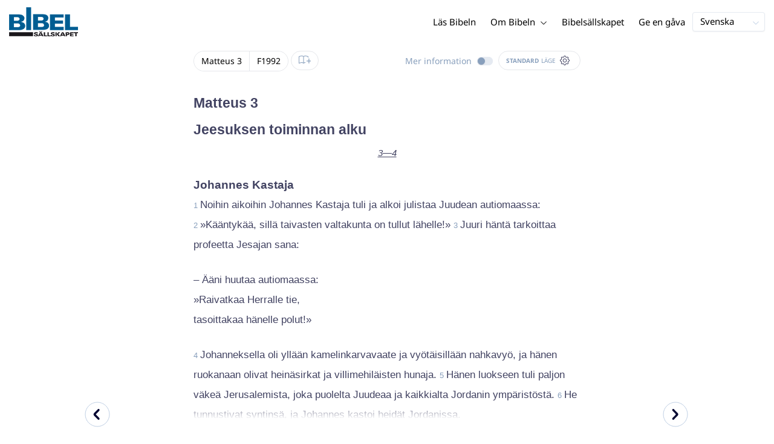

--- FILE ---
content_type: text/html; charset=utf-8
request_url: https://www.bibeln.se/bibel/F1992/MAT.3
body_size: 44814
content:
<!DOCTYPE html><html lang="sv" data-critters-container><head>
    <meta charset="utf-8">
    <title>Matteus 3 - Raamattu 1992</title>
    <base href="/">
    <meta name="viewport" content="width=device-width, initial-scale=1.0, maximum-scale=1.0, user-scalable=0">
    <!-- TODO: inject manifest for the current brand  -->
    <link rel="manifest" href="manifest.json">
  <style>:root{--color-primary:46, 104, 227;--color-secondary:255, 106, 0;--color-secondaryOld:45, 165, 222;--color-grayDark:4, 6, 50;--color-grayMedium:#424362;--color-grayLight:#889fbc;--color-grayExtraLight:#e5eaf1;--color-cta:#13d281;--color-plusAlpha:#fff4d6;--color-plusBravo:#ff6a00;--color-plusCharlie:#ffbd00;--color-highlight-text:#eff7ff;--color-border-block:#E5EAF1;--color-dark:#040632;--color-highlight-yellow:#FFF598;--color-highlight-orange:#FF885F;--color-highlight-blue:#80D5FC;--color-highlight-green:#A5D6A6;--color-highlight:#00ba6b;--color-background-gray:#eff7ff;--color-success-light:#d5f5e8;--color-sepia:#fbf1e6;--line-color:#FFC7B8}*,:before,:after{--tw-border-spacing-x:0;--tw-border-spacing-y:0;--tw-translate-x:0;--tw-translate-y:0;--tw-rotate:0;--tw-skew-x:0;--tw-skew-y:0;--tw-scale-x:1;--tw-scale-y:1;--tw-pan-x: ;--tw-pan-y: ;--tw-pinch-zoom: ;--tw-scroll-snap-strictness:proximity;--tw-gradient-from-position: ;--tw-gradient-via-position: ;--tw-gradient-to-position: ;--tw-ordinal: ;--tw-slashed-zero: ;--tw-numeric-figure: ;--tw-numeric-spacing: ;--tw-numeric-fraction: ;--tw-ring-inset: ;--tw-ring-offset-width:0px;--tw-ring-offset-color:#fff;--tw-ring-color:rgb(59 130 246 / .5);--tw-ring-offset-shadow:0 0 #0000;--tw-ring-shadow:0 0 #0000;--tw-shadow:0 0 #0000;--tw-shadow-colored:0 0 #0000;--tw-blur: ;--tw-brightness: ;--tw-contrast: ;--tw-grayscale: ;--tw-hue-rotate: ;--tw-invert: ;--tw-saturate: ;--tw-sepia: ;--tw-drop-shadow: ;--tw-backdrop-blur: ;--tw-backdrop-brightness: ;--tw-backdrop-contrast: ;--tw-backdrop-grayscale: ;--tw-backdrop-hue-rotate: ;--tw-backdrop-invert: ;--tw-backdrop-opacity: ;--tw-backdrop-saturate: ;--tw-backdrop-sepia: ;--tw-contain-size: ;--tw-contain-layout: ;--tw-contain-paint: ;--tw-contain-style: }*,:before,:after{box-sizing:border-box;border-width:0;border-style:solid;border-color:#e5e7eb}:before,:after{--tw-content:""}html{line-height:1.5;-webkit-text-size-adjust:100%;tab-size:4;font-family:ui-sans-serif,system-ui,sans-serif,"Apple Color Emoji","Segoe UI Emoji",Segoe UI Symbol,"Noto Color Emoji";font-feature-settings:normal;font-variation-settings:normal;-webkit-tap-highlight-color:transparent}body{margin:0;line-height:inherit}html{font-size:16px;color:var(--color-content-800)}</style><style>:root{--color-primary: 46, 104, 227;--color-secondary: 255, 106, 0;--color-secondaryOld: 45, 165, 222;--color-grayDark: 4, 6, 50;--color-grayMedium: #424362;--color-grayLight: #889fbc;--color-grayExtraLight: #e5eaf1;--color-cta: #13d281;--color-plusAlpha: #fff4d6;--color-plusBravo: #ff6a00;--color-plusCharlie: #ffbd00;--color-highlight-text: #eff7ff;--color-border-block: #E5EAF1;--color-dark: #040632;--color-highlight-yellow: #FFF598;--color-highlight-orange: #FF885F;--color-highlight-blue: #80D5FC;--color-highlight-green: #A5D6A6;--color-highlight: #00ba6b;--color-background-gray: #eff7ff;--color-success-light: #d5f5e8;--color-sepia: #fbf1e6;--line-color: #FFC7B8}*,:before,:after{--tw-border-spacing-x: 0;--tw-border-spacing-y: 0;--tw-translate-x: 0;--tw-translate-y: 0;--tw-rotate: 0;--tw-skew-x: 0;--tw-skew-y: 0;--tw-scale-x: 1;--tw-scale-y: 1;--tw-pan-x: ;--tw-pan-y: ;--tw-pinch-zoom: ;--tw-scroll-snap-strictness: proximity;--tw-gradient-from-position: ;--tw-gradient-via-position: ;--tw-gradient-to-position: ;--tw-ordinal: ;--tw-slashed-zero: ;--tw-numeric-figure: ;--tw-numeric-spacing: ;--tw-numeric-fraction: ;--tw-ring-inset: ;--tw-ring-offset-width: 0px;--tw-ring-offset-color: #fff;--tw-ring-color: rgb(59 130 246 / .5);--tw-ring-offset-shadow: 0 0 #0000;--tw-ring-shadow: 0 0 #0000;--tw-shadow: 0 0 #0000;--tw-shadow-colored: 0 0 #0000;--tw-blur: ;--tw-brightness: ;--tw-contrast: ;--tw-grayscale: ;--tw-hue-rotate: ;--tw-invert: ;--tw-saturate: ;--tw-sepia: ;--tw-drop-shadow: ;--tw-backdrop-blur: ;--tw-backdrop-brightness: ;--tw-backdrop-contrast: ;--tw-backdrop-grayscale: ;--tw-backdrop-hue-rotate: ;--tw-backdrop-invert: ;--tw-backdrop-opacity: ;--tw-backdrop-saturate: ;--tw-backdrop-sepia: ;--tw-contain-size: ;--tw-contain-layout: ;--tw-contain-paint: ;--tw-contain-style: }*,:before,:after{box-sizing:border-box;border-width:0;border-style:solid;border-color:#e5e7eb}:before,:after{--tw-content: ""}html{line-height:1.5;-webkit-text-size-adjust:100%;tab-size:4;font-family:ui-sans-serif,system-ui,sans-serif,"Apple Color Emoji","Segoe UI Emoji",Segoe UI Symbol,"Noto Color Emoji";font-feature-settings:normal;font-variation-settings:normal;-webkit-tap-highlight-color:transparent}body{margin:0;line-height:inherit}h1,h2,h3,h4{font-size:inherit;font-weight:inherit}a{color:inherit;text-decoration:inherit}b{font-weight:bolder}sub{font-size:75%;line-height:0;position:relative;vertical-align:baseline}sub{bottom:-.25em}button{font-family:inherit;font-feature-settings:inherit;font-variation-settings:inherit;font-size:100%;font-weight:inherit;line-height:inherit;letter-spacing:inherit;color:inherit;margin:0;padding:0}button{text-transform:none}button{-webkit-appearance:button;background-color:transparent;background-image:none}h1,h2,h3,h4,p{margin:0}ul{list-style:none;margin:0;padding:0}button{cursor:pointer}img,svg,audio{display:block;vertical-align:middle}img{max-width:100%;height:auto}html{font-size:16px;color:var(--color-content-800)}h1,h2,h3,h4{hyphens:auto;hyphenate-limit-chars:12 5 5}.sr-only{position:absolute;width:1px;height:1px;padding:0;margin:-1px;overflow:hidden;clip:rect(0,0,0,0);white-space:nowrap;border-width:0}.pointer-events-none{pointer-events:none}.pointer-events-auto{pointer-events:auto}.absolute{position:absolute}.relative{position:relative}.sticky{position:sticky}.inset-0{inset:0}.inset-y-0{top:0;bottom:0}.bottom-0{bottom:0}.right-0{right:0}.right-1{right:.25rem}.top-0{top:0}.top-2{top:.5rem}.top-\[72px\]{top:72px}.z-10{z-index:10}.z-20{z-index:20}.z-30{z-index:30}.z-50{z-index:50}.col-span-1{grid-column:span 1 / span 1}.m-0{margin:0}.m-auto{margin:auto}.-mx-4{margin-left:-1rem;margin-right:-1rem}.mx-auto{margin-left:auto;margin-right:auto}.-ml-2{margin-left:-.5rem}.-mt-2{margin-top:-.5rem}.mb-4{margin-bottom:1rem}.mb-6{margin-bottom:1.5rem}.ml-1{margin-left:.25rem}.ml-2{margin-left:.5rem}.ml-3{margin-left:.75rem}.ml-auto{margin-left:auto}.mr-1{margin-right:.25rem}.mt-1{margin-top:.25rem}.mt-4{margin-top:1rem}.mt-8{margin-top:2rem}.line-clamp-1{overflow:hidden;display:-webkit-box;-webkit-box-orient:vertical;-webkit-line-clamp:1}.block{display:block}.inline-block{display:inline-block}.inline{display:inline}.flex{display:flex}.inline-flex{display:inline-flex}.grid{display:grid}.hidden{display:none}.h-100vh{height:100vh}.h-12{height:3rem}.h-20{height:5rem}.h-3{height:.75rem}.h-4{height:1rem}.h-5{height:1.25rem}.h-6{height:1.5rem}.h-7{height:1.75rem}.h-8{height:2rem}.h-\[18px\]{height:18px}.h-full{height:100%}.max-h-screen{max-height:100vh}.w-100vw{width:100vw}.w-11{width:2.75rem}.w-12{width:3rem}.w-3{width:.75rem}.w-4{width:1rem}.w-5{width:1.25rem}.w-6{width:1.5rem}.w-8{width:2rem}.w-\[18px\]{width:18px}.w-full{width:100%}.w-max-content{width:max-content}.w-px{width:1px}.min-w-fit{min-width:-moz-fit-content;min-width:fit-content}.max-w-\[100vw\]{max-width:100vw}.max-w-\[90px\]{max-width:90px}.max-w-container{max-width:1250px}.max-w-screen-lg{max-width:1024px}.max-w-screen-sm{max-width:640px}.flex-shrink-0{flex-shrink:0}.flex-grow{flex-grow:1}.translate-x-0{--tw-translate-x: 0px;transform:translate(var(--tw-translate-x),var(--tw-translate-y)) rotate(var(--tw-rotate)) skew(var(--tw-skew-x)) skewY(var(--tw-skew-y)) scaleX(var(--tw-scale-x)) scaleY(var(--tw-scale-y))}.scale-\[\.6\]{--tw-scale-x: .6;--tw-scale-y: .6;transform:translate(var(--tw-translate-x),var(--tw-translate-y)) rotate(var(--tw-rotate)) skew(var(--tw-skew-x)) skewY(var(--tw-skew-y)) scaleX(var(--tw-scale-x)) scaleY(var(--tw-scale-y))}.transform{transform:translate(var(--tw-translate-x),var(--tw-translate-y)) rotate(var(--tw-rotate)) skew(var(--tw-skew-x)) skewY(var(--tw-skew-y)) scaleX(var(--tw-scale-x)) scaleY(var(--tw-scale-y))}.cursor-pointer{cursor:pointer}.\!select-auto{-webkit-user-select:auto!important;user-select:auto!important}.auto-cols-fr{grid-auto-columns:minmax(0,1fr)}.grid-cols-1{grid-template-columns:repeat(1,minmax(0,1fr))}.grid-cols-2{grid-template-columns:repeat(2,minmax(0,1fr))}.grid-cols-3{grid-template-columns:repeat(3,minmax(0,1fr))}.grid-cols-4{grid-template-columns:repeat(4,minmax(0,1fr))}.flex-row{flex-direction:row}.flex-col{flex-direction:column}.items-start{align-items:flex-start}.items-end{align-items:flex-end}.items-center{align-items:center}.justify-end{justify-content:flex-end}.justify-center{justify-content:center}.justify-between{justify-content:space-between}.gap-4{gap:1rem}.gap-6{gap:1.5rem}.gap-y-3{row-gap:.75rem}.space-x-8>:not([hidden])~:not([hidden]){--tw-space-x-reverse: 0;margin-right:calc(2rem * var(--tw-space-x-reverse));margin-left:calc(2rem * calc(1 - var(--tw-space-x-reverse)))}.self-center{align-self:center}.self-stretch{align-self:stretch}.overflow-hidden{overflow:hidden}.truncate{overflow:hidden;text-overflow:ellipsis;white-space:nowrap}.text-ellipsis{text-overflow:ellipsis}.rounded{border-radius:.25rem}.rounded-3xl{border-radius:1.5rem}.rounded-full{border-radius:9999px}.border{border-width:1px}.border-2{border-width:2px}.border-b{border-bottom-width:1px}.border-b-4{border-bottom-width:4px}.border-l-4{border-left-width:4px}.border-t{border-top-width:1px}.border-none{border-style:none}.border-grayExtraLight{border-color:var(--color-grayExtraLight)}.border-transparent{border-color:transparent}.bg-cta{background-color:var(--color-cta)}.bg-gradientPrimary{--tw-bg-opacity: 1;background-color:rgba(var(--color-gradient-primary),var(--tw-bg-opacity, 1))}.bg-gray-200{--tw-bg-opacity: 1;background-color:rgb(229 231 235 / var(--tw-bg-opacity, 1))}.bg-grayDark{--tw-bg-opacity: 1;background-color:rgba(var(--color-grayDark),var(--tw-bg-opacity, 1))}.bg-grayExtraLight{background-color:var(--color-grayExtraLight)}.bg-grayLight{background-color:var(--color-grayLight)}.bg-primary{--tw-bg-opacity: 1;background-color:rgba(var(--color-primary),var(--tw-bg-opacity, 1))}.bg-transparent{background-color:transparent}.bg-white{--tw-bg-opacity: 1;background-color:rgb(255 255 255 / var(--tw-bg-opacity, 1))}.bg-opacity-20{--tw-bg-opacity: .2}.bg-opacity-5{--tw-bg-opacity: .05}.p-0{padding:0}.px-3{padding-left:.75rem;padding-right:.75rem}.px-4{padding-left:1rem;padding-right:1rem}.px-5{padding-left:1.25rem;padding-right:1.25rem}.px-6{padding-left:1.5rem;padding-right:1.5rem}.py-0{padding-top:0;padding-bottom:0}.py-1{padding-top:.25rem;padding-bottom:.25rem}.py-2{padding-top:.5rem;padding-bottom:.5rem}.py-2\.5{padding-top:.625rem;padding-bottom:.625rem}.py-3{padding-top:.75rem;padding-bottom:.75rem}.py-9{padding-top:2.25rem;padding-bottom:2.25rem}.py-\[1px\]{padding-top:1px;padding-bottom:1px}.pb-1{padding-bottom:.25rem}.pb-2{padding-bottom:.5rem}.pb-3{padding-bottom:.75rem}.pb-4{padding-bottom:1rem}.pb-9{padding-bottom:2.25rem}.pl-1{padding-left:.25rem}.pl-3{padding-left:.75rem}.pl-4{padding-left:1rem}.pr-1{padding-right:.25rem}.pr-10{padding-right:2.5rem}.pr-2{padding-right:.5rem}.pr-4{padding-right:1rem}.pt-4{padding-top:1rem}.pt-9{padding-top:2.25rem}.pt-\[26px\]{padding-top:26px}.text-left{text-align:left}.text-center{text-align:center}.align-top{vertical-align:top}.align-middle{vertical-align:middle}.font-noto-sans{font-family:Noto Sans,sans-serif}.\!text-2lg{font-size:1.1875rem!important;line-height:1.5rem!important}.\!text-bible-md{font-size:1.0625rem!important;line-height:33px!important;letter-spacing:0em!important}.\!text-xl{font-size:1.4375rem!important;line-height:1.75rem!important}.text-2xs{font-size:.8125rem;line-height:1rem}.text-3xs{font-size:.6875rem;line-height:1rem}.text-\[10px\]{font-size:10px}.text-\[12px\]{font-size:12px}.text-lg{font-size:1.125rem;line-height:1.5rem}.text-sm{font-size:.9375rem;line-height:1.25rem}.text-xl{font-size:1.4375rem;line-height:1.75rem}.text-xs{font-size:.875rem;line-height:1rem}.font-bold{font-weight:700}.uppercase{text-transform:uppercase}.leading-6{line-height:1.5rem}.leading-8{line-height:2rem}.tracking-wider{letter-spacing:.05em}.text-\[\#040632\]{--tw-text-opacity: 1;color:rgb(4 6 50 / var(--tw-text-opacity, 1))}.text-\[\#C0D0E4\]{--tw-text-opacity: 1;color:rgb(192 208 228 / var(--tw-text-opacity, 1))}.text-dark{color:var(--color-dark)}.text-grayDark{--tw-text-opacity: 1;color:rgba(var(--color-grayDark),var(--tw-text-opacity, 1))}.text-grayLight{color:var(--color-grayLight)}.text-grayMedium{color:var(--color-grayMedium)}.text-secondary{--tw-text-opacity: 1;color:rgba(var(--color-secondary),var(--tw-text-opacity, 1))}.text-white{--tw-text-opacity: 1;color:rgb(255 255 255 / var(--tw-text-opacity, 1))}.underline{text-decoration-line:underline}.opacity-50{opacity:.5}.shadow{--tw-shadow: 0 1px 3px 0 rgb(0 0 0 / .1), 0 1px 2px -1px rgb(0 0 0 / .1);--tw-shadow-colored: 0 1px 3px 0 var(--tw-shadow-color), 0 1px 2px -1px var(--tw-shadow-color);box-shadow:var(--tw-ring-offset-shadow, 0 0 #0000),var(--tw-ring-shadow, 0 0 #0000),var(--tw-shadow)}.shadow-lg{--tw-shadow: 0 10px 15px -3px rgb(0 0 0 / .1), 0 4px 6px -4px rgb(0 0 0 / .1);--tw-shadow-colored: 0 10px 15px -3px var(--tw-shadow-color), 0 4px 6px -4px var(--tw-shadow-color);box-shadow:var(--tw-ring-offset-shadow, 0 0 #0000),var(--tw-ring-shadow, 0 0 #0000),var(--tw-shadow)}.shadow-sm{--tw-shadow: 0 1px 2px 0 rgb(0 0 0 / .05);--tw-shadow-colored: 0 1px 2px 0 var(--tw-shadow-color);box-shadow:var(--tw-ring-offset-shadow, 0 0 #0000),var(--tw-ring-shadow, 0 0 #0000),var(--tw-shadow)}.ring-0{--tw-ring-offset-shadow: var(--tw-ring-inset) 0 0 0 var(--tw-ring-offset-width) var(--tw-ring-offset-color);--tw-ring-shadow: var(--tw-ring-inset) 0 0 0 calc(0px + var(--tw-ring-offset-width)) var(--tw-ring-color);box-shadow:var(--tw-ring-offset-shadow),var(--tw-ring-shadow),var(--tw-shadow, 0 0 #0000)}.transition{transition-property:color,background-color,border-color,text-decoration-color,fill,stroke,opacity,box-shadow,transform,filter,backdrop-filter;transition-timing-function:cubic-bezier(.4,0,.2,1);transition-duration:.15s}.transition-colors{transition-property:color,background-color,border-color,text-decoration-color,fill,stroke;transition-timing-function:cubic-bezier(.4,0,.2,1);transition-duration:.15s}.transition-opacity{transition-property:opacity;transition-timing-function:cubic-bezier(.4,0,.2,1);transition-duration:.15s}.duration-1000{transition-duration:1s}.duration-150{transition-duration:.15s}.duration-200{transition-duration:.2s}.duration-700{transition-duration:.7s}.ease-in{transition-timing-function:cubic-bezier(.4,0,1,1)}.ease-in-out{transition-timing-function:cubic-bezier(.4,0,.2,1)}.after\:block:after{content:var(--tw-content);display:block}.after\:h-2:after{content:var(--tw-content);height:.5rem}.hover\:border-secondary:hover{--tw-border-opacity: 1;border-color:rgba(var(--color-secondary),var(--tw-border-opacity, 1))}.hover\:text-grayDark:hover{--tw-text-opacity: 1;color:rgba(var(--color-grayDark),var(--tw-text-opacity, 1))}.hover\:text-primary:hover{--tw-text-opacity: 1;color:rgba(var(--color-primary),var(--tw-text-opacity, 1))}.hover\:text-secondary:hover{--tw-text-opacity: 1;color:rgba(var(--color-secondary),var(--tw-text-opacity, 1))}.focus\:outline-none:focus{outline:2px solid transparent;outline-offset:2px}.group:hover .group-hover\:text-primary{--tw-text-opacity: 1;color:rgba(var(--color-primary),var(--tw-text-opacity, 1))}.group:hover .group-hover\:opacity-100{opacity:1}@media (min-width: 640px){.sm\:mx-0{margin-left:0;margin-right:0}.sm\:w-auto{width:auto}.sm\:max-w-none{max-width:none}.sm\:px-0{padding-left:0;padding-right:0}.sm\:text-sm{font-size:.9375rem;line-height:1.25rem}}@media (min-width: 1024px){.lg\:top-12{top:3rem}.lg\:mb-0{margin-bottom:0}.lg\:ml-auto{margin-left:auto}.lg\:mr-3{margin-right:.75rem}.lg\:mr-4{margin-right:1rem}.lg\:mr-5{margin-right:1.25rem}.lg\:mt-0{margin-top:0}.lg\:block{display:block}.lg\:inline{display:inline}.lg\:flex{display:flex}.lg\:inline-flex{display:inline-flex}.lg\:hidden{display:none}.lg\:h-12{height:3rem}.lg\:h-14{height:3.5rem}.lg\:h-20{height:5rem}.lg\:h-4{height:1rem}.lg\:h-8{height:2rem}.lg\:h-\[72px\]{height:72px}.lg\:h-auto{height:auto}.lg\:w-4{width:1rem}.lg\:w-fit-content{width:-moz-fit-content;width:fit-content}.lg\:min-w-\[120px\]{min-width:120px}.lg\:min-w-\[200px\]{min-width:200px}.lg\:max-w-\[100vw\]{max-width:100vw}.lg\:flex-1{flex:1 1 0%}.lg\:grid-flow-col{grid-auto-flow:column}.lg\:grid-cols-1{grid-template-columns:repeat(1,minmax(0,1fr))}.lg\:grid-cols-3{grid-template-columns:repeat(3,minmax(0,1fr))}.lg\:flex-row{flex-direction:row}.lg\:justify-center{justify-content:center}.lg\:justify-between{justify-content:space-between}.lg\:space-x-4>:not([hidden])~:not([hidden]){--tw-space-x-reverse: 0;margin-right:calc(1rem * var(--tw-space-x-reverse));margin-left:calc(1rem * calc(1 - var(--tw-space-x-reverse)))}.lg\:overflow-x-scroll{overflow-x:scroll}.lg\:border-0{border-width:0px}.lg\:bg-none{background-image:none}.lg\:px-0{padding-left:0;padding-right:0}.lg\:px-4{padding-left:1rem;padding-right:1rem}.lg\:px-5{padding-left:1.25rem;padding-right:1.25rem}.lg\:py-14{padding-top:3.5rem;padding-bottom:3.5rem}.lg\:py-3{padding-top:.75rem;padding-bottom:.75rem}.lg\:pb-0{padding-bottom:0}.lg\:pb-4{padding-bottom:1rem}.lg\:pr-28{padding-right:7rem}.lg\:pt-14{padding-top:3.5rem}.lg\:text-base{font-size:1.0625rem;line-height:1.5rem}.lg\:font-bold{font-weight:700}.lg\:text-grayLight{color:var(--color-grayLight)}}@media (min-width: 1280px){.xl\:p-0{padding:0}.xl\:px-0{padding-left:0;padding-right:0}}@media (min-width: 1536px){.\32xl\:auto-cols-fr{grid-auto-columns:minmax(0,1fr)}}
</style><link rel="stylesheet" href="styles.c6be88ed5f2f0ed1.css" media="print" onload="this.media='all'"><noscript><link rel="stylesheet" href="styles.c6be88ed5f2f0ed1.css" media="all"></noscript><link rel="preload" href="/assets/fonts/notoSans/notoSans-Regular.woff2" as="font" type="font/woff2" crossorigin><link rel="preload" href="/assets/fonts/notoSans/notoSans-Italic.woff2" as="font" type="font/woff2" crossorigin><link rel="preload" href="/assets/fonts/notoSans/notoSans-Bold.woff2" as="font" type="font/woff2" crossorigin><link rel="preload" href="/assets/fonts/notoSans/notoSans-BoldItalic.woff2" as="font" type="font/woff2" crossorigin><style>
        html {
          font-family: 'NotoSans', sans-serif;
        }
        
        @font-face {
          font-family:"NotoSans";
          src: local('NotoSans Regular'), local('NotoSans-Regular'),
            url('assets/fonts/notoSans/notoSans-Regular.woff2') format('woff2'),
            url('assets/fonts/notoSans/notoSans-Regular.woff') format('woff');
          font-display: swap;
          font-style:normal;font-weight:normal;
        }
        
        @font-face {
          font-family:"NotoSans";
          src: local('NotoSans Italic'), local('NotoSans-Italic'),
            url('assets/fonts/notoSans/notoSans-Italic.woff2') format('woff2'),
            url('assets/fonts/notoSans/notoSans-Italic.woff') format('woff');
          font-display: swap;
          font-style:italic;font-weight:normal;
        }
        
        @font-face {
          font-family:"NotoSans";
          src: local('NotoSans Bold'), local('NotoSans-Bold'),
            url('assets/fonts/notoSans/notoSans-Bold.woff2') format('woff2'),
            url('assets/fonts/notoSans/notoSans-Bold.woff') format('woff');
          font-display: swap;
          font-style:normal;font-weight:bold;
        }
        
        @font-face {
          font-family:"NotoSans";
          src: local('NotoSans BoldItalic'), local('NotoSans-BoldItalic'),
            url('assets/fonts/notoSans/notoSans-BoldItalic.woff2') format('woff2'),
            url('assets/fonts/notoSans/notoSans-BoldItalic.woff') format('woff');
          font-display: swap;
          font-style:italic;font-weight:bold;
        }
        </style><link rel="icon" type="image/x-icon" href="https://storage.googleapis.com/ibep-prod.appspot.com/brand/sbs/sbs.favicon.ico?GoogleAccessId=firebase-adminsdk-5de4x%40ibep-prod.iam.gserviceaccount.com&amp;Expires=2278627200&amp;Signature=AHi1GWyBdxpP8RCE6gkFrHnn5M0UW81zLl4i2Y%2Bnt1lGCmHQKqHyUG8JRPpkKJ%2BXvp4oh6sEZEvqcHlwk8ViiKUQ0cPKbKLifs4xWuYJRIhenKtk%2BD3pzYSSf%2FMD87IAVLgjVpaGnjY7pJUo6UEg%2FueTKP2oBOCtIieBbnOgXJKYtHA9DGg1%2FDNNnf0ufT9kvTsHkdjlZTLa3jhzXjroJ4Bk0zWZ34b7V3IHPuWkPOBxr2VaQU2XJCUGP3kXFSnJ4fE1XGLgOWYW0Eu7hY9Ws13MVyoJLcmgHeFb5olrCgsBM2AVoHZ9cxa17ad5jnksiKy873ZxH9NsvOQGmOHieg%3D%3D"><meta property="og:title" content="Matteus 3 - Raamattu 1992"><meta name="twitter:title" content="Matteus 3 - Raamattu 1992"><meta property="og:type" content="website"><meta property="og:url" content="https://www.bibeln.se/bibel/F1992/MAT.3"><meta name="twitter:url" content="https://www.bibeln.se/bibel/F1992/MAT.3"><meta http-equiv="Content-Security-Policy" content="default-src 'self' https://api.ibep-dev.com wss://u0f66ngvbb.execute-api.us-east-2.amazonaws.com/dev cms.ibep-dev.com sbs-auth.ibep-dev.com https://api.ibep-prod.com wss://hd0agw1xri.execute-api.us-east-2.amazonaws.com/prod cms.ibep-prod.com sbs-auth.ibep-prod.com https://api.ibep-staging.com wss://cny3wvor6f.execute-api.us-east-2.amazonaws.com/staging cms.ibep-staging.com sbs-auth.ibep-staging.com https://api.ibep-test.com wss://e5cbjrq6gk.execute-api.us-east-2.amazonaws.com/test cms.ibep-test.com sbs-auth.ibep-test.com www.youtube.com www.youtube-nocookie.com player.vimeo.com open.spotify.com public-player-widget.webradiosite.com streamyard.com *.hs-analytics.net *.hs-banner.com *.hscollectedforms.net *.hubspot.com *.hsforms.com *.hsforms.net *.hs-scripts.com *.hs-sites-eu1.com hubspot-forms-static-embed-eu1.s3.amazonaws.com forms.office.com *.jotform.com developers.kakao.com *.kakaocdn.net story.kakao.com kapi.kakao.com *.kakao.com digiaccess.org *.eu.mautic.net *.digiaccess.org matomo.rackfish.com *.acast.com *.die-bibel.de static.ads-twitter.com nexus.ensighten.com td.doubleclick.net stats.g.doubleclick.net spenden.twingle.de *.customgpt.ai *.licdn.com www.gstatic.com www.google.com surveys.enalyzer.com *.omappapi.com optinmonster.com http://engage.biblijosdraugija.lt https://engage.biblijosdraugija.lt code.etracker.com www.etracker.de facebook.com *.facebook.com connect.facebook.net cdn.cookielaw.org geolocation.onetrust.com privacyportal-eu.onetrust.com file-examples.com www.googletagmanager.com www.bytesroute.com app.bytesroute.com bytesroute-backend.herokuapp.com use.typekit.net *.typekit.net *.google-analytics.com analytics.google.com *.analytics.google.com *.ingest.sentry.io d1weibdish4e0y.cloudfront.net d3t5ogzx22a7ri.cloudfront.net d1hkpuz2o5a2xw.cloudfront.net d1bxy2pveef3fq.cloudfront.net mautic.bijbelgenootschap.nl fonts.googleapis.com www.google.pt fonts.gstatic.com prezi-nocookies.com *.prezicdn.net wss://ws.hotjar.com *.hotjar.com *.hotjar.io buzzsprout.com www.buzzsprout.com cdn.onesignal.com onesignal.com bytesroute.com *.bytesroute.com *.webradiosite.com widget.spreaker.com *.spreaker.com *.canva.com *.clarity.ms m.debijbel.nl ofertas.sbb.org.br docs.google.com forms.clickup.com app-cdn.clickup.com 'unsafe-inline'; img-src * data:; frame-src 'self' https://api.ibep-dev.com wss://u0f66ngvbb.execute-api.us-east-2.amazonaws.com/dev cms.ibep-dev.com sbs-auth.ibep-dev.com https://api.ibep-prod.com wss://hd0agw1xri.execute-api.us-east-2.amazonaws.com/prod cms.ibep-prod.com sbs-auth.ibep-prod.com https://api.ibep-staging.com wss://cny3wvor6f.execute-api.us-east-2.amazonaws.com/staging cms.ibep-staging.com sbs-auth.ibep-staging.com https://api.ibep-test.com wss://e5cbjrq6gk.execute-api.us-east-2.amazonaws.com/test cms.ibep-test.com sbs-auth.ibep-test.com www.youtube.com www.youtube-nocookie.com player.vimeo.com open.spotify.com public-player-widget.webradiosite.com streamyard.com *.hs-analytics.net *.hs-banner.com *.hscollectedforms.net *.hubspot.com *.hsforms.com *.hsforms.net *.hs-scripts.com *.hs-sites-eu1.com hubspot-forms-static-embed-eu1.s3.amazonaws.com forms.office.com *.jotform.com developers.kakao.com *.kakaocdn.net story.kakao.com kapi.kakao.com *.kakao.com digiaccess.org *.eu.mautic.net *.digiaccess.org matomo.rackfish.com *.acast.com *.die-bibel.de static.ads-twitter.com nexus.ensighten.com td.doubleclick.net stats.g.doubleclick.net spenden.twingle.de *.customgpt.ai *.licdn.com www.gstatic.com www.google.com surveys.enalyzer.com *.omappapi.com optinmonster.com http://engage.biblijosdraugija.lt https://engage.biblijosdraugija.lt code.etracker.com www.etracker.de facebook.com *.facebook.com connect.facebook.net cdn.cookielaw.org geolocation.onetrust.com privacyportal-eu.onetrust.com file-examples.com www.googletagmanager.com www.bytesroute.com app.bytesroute.com bytesroute-backend.herokuapp.com use.typekit.net *.typekit.net *.google-analytics.com analytics.google.com *.analytics.google.com *.ingest.sentry.io d1weibdish4e0y.cloudfront.net d3t5ogzx22a7ri.cloudfront.net d1hkpuz2o5a2xw.cloudfront.net d1bxy2pveef3fq.cloudfront.net mautic.bijbelgenootschap.nl fonts.googleapis.com www.google.pt fonts.gstatic.com prezi-nocookies.com *.prezicdn.net wss://ws.hotjar.com *.hotjar.com *.hotjar.io buzzsprout.com www.buzzsprout.com cdn.onesignal.com onesignal.com bytesroute.com *.bytesroute.com *.webradiosite.com widget.spreaker.com *.spreaker.com *.canva.com *.clarity.ms m.debijbel.nl ofertas.sbb.org.br docs.google.com forms.clickup.com app-cdn.clickup.com"><style ng-app-id="IBEP-main">[_nghost-IBEP-main-c2071628769]{position:relative;display:block;pointer-events:none}[_nghost-IBEP-main-c2071628769]   .ngx-spinner[_ngcontent-IBEP-main-c2071628769]{transition:.35s linear all;display:block;position:absolute;top:5px;left:0px}[_nghost-IBEP-main-c2071628769]   .ngx-spinner[_ngcontent-IBEP-main-c2071628769]   .ngx-spinner-icon[_ngcontent-IBEP-main-c2071628769]{width:14px;height:14px;border:solid 2px transparent;border-top-color:inherit;border-left-color:inherit;border-radius:50%;-webkit-animation:_ngcontent-IBEP-main-c2071628769_loading-bar-spinner .4s linear infinite;animation:_ngcontent-IBEP-main-c2071628769_loading-bar-spinner .4s linear infinite}[_nghost-IBEP-main-c2071628769]   .ngx-bar[_ngcontent-IBEP-main-c2071628769]{transition:width .35s;position:absolute;top:0;left:0;width:100%;height:2px;border-bottom-right-radius:1px;border-top-right-radius:1px}[dir=rtl]   [_nghost-IBEP-main-c2071628769]   .ngx-bar[_ngcontent-IBEP-main-c2071628769]{right:0;left:unset}[fixed=true][_nghost-IBEP-main-c2071628769]{z-index:10002}[fixed=true][_nghost-IBEP-main-c2071628769]   .ngx-bar[_ngcontent-IBEP-main-c2071628769]{position:fixed}[fixed=true][_nghost-IBEP-main-c2071628769]   .ngx-spinner[_ngcontent-IBEP-main-c2071628769]{position:fixed;top:10px;left:10px}[dir=rtl]   [fixed=true][_nghost-IBEP-main-c2071628769]   .ngx-spinner[_ngcontent-IBEP-main-c2071628769]{right:10px;left:unset}@-webkit-keyframes _ngcontent-IBEP-main-c2071628769_loading-bar-spinner{0%{transform:rotate(0)}to{transform:rotate(360deg)}}@keyframes _ngcontent-IBEP-main-c2071628769_loading-bar-spinner{0%{transform:rotate(0)}to{transform:rotate(360deg)}}</style><style ng-app-id="IBEP-main">.flyout[_ngcontent-IBEP-main-c1170487364], .overlay[_ngcontent-IBEP-main-c1170487364] {
  display: none;
}

.test[_ngcontent-IBEP-main-c1170487364] {
  grid-column-start: 2;
  grid-row-start: 1;
}

.menu-item-container[_ngcontent-IBEP-main-c1170487364]:hover   .flyout[_ngcontent-IBEP-main-c1170487364] {
  display: block;
}

.active[_ngcontent-IBEP-main-c1170487364] {
  font-weight: bold;
}

.item[_ngcontent-IBEP-main-c1170487364], .button[_ngcontent-IBEP-main-c1170487364] {
  font-weight: inherit;
}

a.disabled[_ngcontent-IBEP-main-c1170487364] {
  pointer-events: none;
  cursor: default;
}</style><style ng-app-id="IBEP-main">.default[_ngcontent-IBEP-main-c2830398547] {
  border-width: 1px;
  --tw-bg-opacity: 1;
  background-color: rgb(255 255 255 / var(--tw-bg-opacity, 1));
  transition-property: color, background-color, border-color, text-decoration-color, fill, stroke, opacity, box-shadow, transform, filter, backdrop-filter;
  transition-timing-function: cubic-bezier(0.4, 0, 0.2, 1);
  transition-duration: 300ms;
}

.default[_ngcontent-IBEP-main-c2830398547]:hover {
  --tw-border-opacity: 1;
  border-color: rgba(var(--color-primary), var(--tw-border-opacity, 1));
}

.primary[_ngcontent-IBEP-main-c2830398547] {
  --tw-bg-opacity: 1;
  background-color: rgba(var(--color-primary), var(--tw-bg-opacity, 1));
  --tw-text-opacity: 1;
  color: rgb(255 255 255 / var(--tw-text-opacity, 1));
}

.primary[_ngcontent-IBEP-main-c2830398547]:hover {
  background-color: rgba(var(--color-primary), var(--tw-bg-opacity, 1));
  --tw-bg-opacity: 0.9;
}

.secondary[_ngcontent-IBEP-main-c2830398547] {
  --tw-bg-opacity: 1;
  background-color: rgba(var(--color-secondary), var(--tw-bg-opacity, 1));
  --tw-text-opacity: 1;
  color: rgb(255 255 255 / var(--tw-text-opacity, 1));
}

.secondary[_ngcontent-IBEP-main-c2830398547]:hover {
  --tw-bg-opacity: 1;
  background-color: rgba(var(--color-primary), var(--tw-bg-opacity, 1));
}

.white[_ngcontent-IBEP-main-c2830398547] {
  --tw-bg-opacity: 1;
  background-color: rgb(255 255 255 / var(--tw-bg-opacity, 1));
  --tw-text-opacity: 1;
  color: rgb(0 0 0 / var(--tw-text-opacity, 1));
}

.white[_ngcontent-IBEP-main-c2830398547]:hover {
  --tw-text-opacity: 1;
  color: rgba(var(--color-primary), var(--tw-text-opacity, 1));
}

.transparent[_ngcontent-IBEP-main-c2830398547] {
  --tw-bg-opacity: 0.05;
}

.premium[_ngcontent-IBEP-main-c2830398547] {
  border-width: 1px;
  --tw-border-opacity: 1;
  border-color: rgb(255 255 255 / var(--tw-border-opacity, 1));
  background-color: rgba(var(--color-secondary), var(--tw-bg-opacity, 1));
  --tw-bg-opacity: 0.1;
  transition-property: color, background-color, border-color, text-decoration-color, fill, stroke, opacity, box-shadow, transform, filter, backdrop-filter;
  transition-timing-function: cubic-bezier(0.4, 0, 0.2, 1);
  transition-duration: 300ms;
}

.premium[_ngcontent-IBEP-main-c2830398547]:hover {
  --tw-border-opacity: 1;
  border-color: rgba(var(--color-secondary), var(--tw-border-opacity, 1));
}

.gray[_ngcontent-IBEP-main-c2830398547] {
  background-color: var(--color-grayExtraLight);
  color: var(--color-grayMedium);
}

.gray[_ngcontent-IBEP-main-c2830398547]:hover {
  --tw-text-opacity: 1;
  color: rgba(var(--color-grayDark), var(--tw-text-opacity, 1));
}

.gray-light[_ngcontent-IBEP-main-c2830398547] {
  background-color: var(--color-grayExtraLight);
  color: var(--color-grayLight);
}

.gray-light[_ngcontent-IBEP-main-c2830398547]:hover {
  color: var(--color-grayLight);
}

.conversion[_ngcontent-IBEP-main-c2830398547] {
  background-color: var(--color-plusAlpha);
  color: var(--color-plusBravo);
}

.conversion[_ngcontent-IBEP-main-c2830398547]:hover {
  --tw-bg-opacity: 0.9;
}

.cta[_ngcontent-IBEP-main-c2830398547] {
  background-color: var(--color-cta);
  --tw-text-opacity: 1;
  color: rgb(255 255 255 / var(--tw-text-opacity, 1));
}

.cta[_ngcontent-IBEP-main-c2830398547]:hover {
  background-color: var(--color-cta);
  --tw-bg-opacity: 0.9;
}

.highlight[_ngcontent-IBEP-main-c2830398547] {
  background-color: var(--color-highlight);
  --tw-text-opacity: 1;
  color: rgb(255 255 255 / var(--tw-text-opacity, 1));
}

.highlight[_ngcontent-IBEP-main-c2830398547]:hover {
  --tw-bg-opacity: 0.9;
}

.s[_ngcontent-IBEP-main-c2830398547] {
  height: 1.5rem;
  padding-top: 0px;
  padding-bottom: 0px;
  padding-left: 1.25rem;
  padding-right: 1.25rem;
}

.m[_ngcontent-IBEP-main-c2830398547] {
  height: 2rem;
  padding-top: 0px;
  padding-bottom: 0px;
  padding-left: 0.75rem;
  padding-right: 0.75rem;
}

.m-flexible[_ngcontent-IBEP-main-c2830398547] {
  min-height: 2rem;
  padding-top: 0.25rem;
  padding-bottom: 0.25rem;
  padding-left: 0.75rem;
  padding-right: 0.75rem;
}

.l[_ngcontent-IBEP-main-c2830398547] {
  height: 2.5rem;
  padding-top: 0px;
  padding-bottom: 0px;
  padding-left: 0.75rem;
  padding-right: 0.75rem;
}

.xl[_ngcontent-IBEP-main-c2830398547] {
  height: 3rem;
  padding-top: 0px;
  padding-bottom: 0px;
}

.fullWidth[_ngcontent-IBEP-main-c2830398547] {
  width: 100%;
}

.autoWidth[_ngcontent-IBEP-main-c2830398547] {
  width: auto;
}

.inactive[_ngcontent-IBEP-main-c2830398547] {
  cursor: not-allowed;
  opacity: 0.5;
}

.locked[_ngcontent-IBEP-main-c2830398547] {
  cursor: not-allowed;
}

.disabled[_ngcontent-IBEP-main-c2830398547]:hover {
  background-color: var(--color-grayExtraLight);
}

.shadow[_ngcontent-IBEP-main-c2830398547] {
  --tw-shadow-color: var(--color-grayLight);
  --tw-shadow: var(--tw-shadow-colored);
  --tw-drop-shadow: drop-shadow(0 20px 13px rgb(0 0 0 / 0.03)) drop-shadow(0 8px 5px rgb(0 0 0 / 0.08));
  filter: var(--tw-blur) var(--tw-brightness) var(--tw-contrast) var(--tw-grayscale) var(--tw-hue-rotate) var(--tw-invert) var(--tw-saturate) var(--tw-sepia) var(--tw-drop-shadow);
}</style><style ng-app-id="IBEP-main">.bible-button-group {
  isolation: isolate;
  display: flex;
  overflow: hidden;
  border-radius: 1.5rem;
  border-width: 1px;
  --tw-border-opacity: 1;
  border-color: rgb(229 231 235 / var(--tw-border-opacity, 1));
  transition-property: all;
  transition-timing-function: cubic-bezier(0.4, 0, 0.2, 1);
  transition-duration: 200ms;
  /* Enhanced hover effect for the entire button group - matching ibep-button */
  /* Generic button wrapper styling */
  /* Override ibep-button default styles for all buttons in the group */
  /* Rounded corners using :first-child and :last-child pseudo-classes */
}
.bible-button-group:hover {
  border-color: rgba(var(--color-primary), var(--tw-border-opacity, 1));
}
.bible-button-group > div {
  position: relative;
  margin: 0px;
  border-style: none;
  background-color: transparent;
  padding: 0px;
}
.bible-button-group button {
  position: relative;
  z-index: 10;
  margin: 0px;
  border-radius: 0px;
  border-style: none;
  --tw-bg-opacity: 1;
  background-color: rgb(255 255 255 / var(--tw-bg-opacity, 1));
  padding-left: 0.75rem;
  padding-right: 0.75rem;
  padding-top: 0.5rem;
  padding-bottom: 0.5rem;
  --tw-shadow: 0 0 #0000;
  --tw-shadow-colored: 0 0 #0000;
  box-shadow: var(--tw-ring-offset-shadow, 0 0 #0000), var(--tw-ring-shadow, 0 0 #0000), var(--tw-shadow);
  outline: 2px solid transparent;
  outline-offset: 2px;
  transition-property: all;
  transition-timing-function: cubic-bezier(0.4, 0, 0.2, 1);
  transition-duration: 200ms;
  /* Focus state using inset box-shadow to prevent layout shifts and maintain rounded corners */
  /* Fallback for browsers that don't support :focus-visible */
  /* Hide focus for mouse users in modern browsers */
}
.bible-button-group button:focus-visible {
  box-shadow: inset 0 0 0 2px var(--color-gradient-secondary) !important;
  position: relative;
  z-index: 10;
}
.bible-button-group button:focus {
  box-shadow: inset 0 0 0 2px var(--color-gradient-secondary) !important;
  position: relative;
  z-index: 10;
}
.bible-button-group button:focus:not(:focus-visible) {
  box-shadow: none !important;
}
.bible-button-group > :first-child button {
  border-top-left-radius: 1.5rem;
  border-bottom-left-radius: 1.5rem;
}
.bible-button-group > :last-child button {
  border-top-right-radius: 1.5rem;
  border-bottom-right-radius: 1.5rem;
}

/* Style the inner content divs */
.bible-button-content {
  pointer-events: none; /* Prevent double-click handling */
}

/* Visual separator styling - targets the middle div that contains no button */
.bible-button-group > div:nth-child(2) {
  width: 1px;
  flex-shrink: 0;
  align-self: stretch;
  --tw-bg-opacity: 1;
  background-color: rgb(229 231 235 / var(--tw-bg-opacity, 1));
  min-height: 100%; /* Ensure separator takes full height */
}

.toolbar-shadow {
  background: linear-gradient(0deg, rgba(255, 255, 255, 0) 0%, white 53%);
}

.bible-copyright a {
  text-decoration: underline;
}</style><style ng-app-id="IBEP-main">.isActive[_ngcontent-IBEP-main-c3823602715] {
  border: 1px solid;
  box-shadow: 0 0 4px 0 #3099f9;
  --tw-border-opacity: 1;
  border-color: rgba(var(--color-primary), var(--tw-border-opacity, 1));
}</style><style ng-app-id="IBEP-main">@media (max-width: 1023px) {
  .nav-grad-mobile[_ngcontent-IBEP-main-c1121866478] {
    background: linear-gradient(0deg, white 0%, rgba(255, 255, 255, 0) 100%);
  }
}

@media (min-width: 1024px) {
  .nav-grad-desktop[_ngcontent-IBEP-main-c1121866478] {
    background: linear-gradient(0deg, white 49%, rgba(255, 255, 255, 0) 100%);
  }
}

.nav-grad[_ngcontent-IBEP-main-c1121866478] {
  background: linear-gradient(0deg, white 0%, rgba(255, 255, 255, 0) 70%);
}

.nav-grad-left[_ngcontent-IBEP-main-c1121866478] {
  background: linear-gradient(to left, white 0%, rgba(255, 255, 255, 0) 50%);
}

.nav-grad-right[_ngcontent-IBEP-main-c1121866478] {
  background: linear-gradient(to right, white 0%, rgba(255, 255, 255, 0) 50%);
}

.button-appearance[_ngcontent-IBEP-main-c1121866478] {
  appearance: button;
  -webkit-appearance: button;
  -moz-appearance: button;
}

select[_ngcontent-IBEP-main-c1121866478] {
  appearance: none;
  -webkit-appearance: none;
  -moz-appearance: none;
  text-indent: 1px;
  text-overflow: "";
}

input[_ngcontent-IBEP-main-c1121866478] {
  accent-color: rgba(var(--color-secondary), 1);
}

@media screen and (-webkit-min-device-pixel-ratio: 0) {
  input[type=range][_ngcontent-IBEP-main-c1121866478] {
    overflow: hidden;
    -webkit-appearance: none;
    background-color: #c0d0e4;
    cursor: ew-resize;
  }
  input[type=range][_ngcontent-IBEP-main-c1121866478]::-webkit-slider-runnable-track {
    -webkit-appearance: none;
    color: rgba(var(--color-secondary), 1);
    margin-top: -1px;
  }
  input[type=range][_ngcontent-IBEP-main-c1121866478]::-webkit-slider-thumb {
    width: 10px;
    -webkit-appearance: none;
    height: 10px;
    cursor: ew-resize;
    background: rgba(var(--color-secondary), 1);
    box-shadow: -600px 0 0 600px rgba(var(--color-secondary), 1);
  }
}</style><style ng-app-id="IBEP-main">

      [data-picker-dropdown][_ngcontent-IBEP-main-c3111168470] {
        position: fixed !important;
      }
      

      .picker-overlay[_ngcontent-IBEP-main-c3111168470] {
        position: fixed !important;
      }</style><style ng-app-id="IBEP-main">.container[_ngcontent-IBEP-main-c617442750] {
  position: relative;
  margin-right: 0.5rem;
  display: inline-block;
  width: 2.5rem;
  -webkit-user-select: none;
          user-select: none;
  vertical-align: middle;
  transition-property: color, background-color, border-color, text-decoration-color, fill, stroke, opacity, box-shadow, transform, filter, backdrop-filter;
  transition-timing-function: cubic-bezier(0.4, 0, 0.2, 1);
  transition-duration: 200ms;
  transition-timing-function: cubic-bezier(0.4, 0, 1, 1)
}

.toggle-input[_ngcontent-IBEP-main-c617442750] {
  position: absolute;
  display: block;
  height: 1.5rem;
  width: 1.5rem;
  cursor: pointer;
  appearance: none;
  border-radius: 9999px;
  border-width: 4px;
  --tw-bg-opacity: 1;
  background-color: rgb(255 255 255 / var(--tw-bg-opacity, 1))
}

.toggle__label[_ngcontent-IBEP-main-c617442750] {
  display: block;
  height: 1.5rem;
  cursor: pointer;
  overflow: hidden;
  border-radius: 9999px;
  --tw-bg-opacity: 1;
  background-color: rgb(209 213 219 / var(--tw-bg-opacity, 1))
}

.toggle-checkbox[_ngcontent-IBEP-main-c617442750]:checked {
  right: 0px;
  --tw-border-opacity: 1;
  border-color: rgb(74 222 128 / var(--tw-border-opacity, 1));
  right: 0;
  border-color: #68d391
}

.toggle-checkbox[_ngcontent-IBEP-main-c617442750]:checked    + .toggle-label[_ngcontent-IBEP-main-c617442750] {
  --tw-bg-opacity: 1;
  background-color: rgb(74 222 128 / var(--tw-bg-opacity, 1));
  background-color: #68d391
}</style><style ng-app-id="IBEP-main">

      .no-scrollbar[_ngcontent-IBEP-main-c3598239177]::-webkit-scrollbar {
        display: none;
      }

      

      .no-scrollbar[_ngcontent-IBEP-main-c3598239177] {
        -ms-overflow-style: none; 

        scrollbar-width: none; 

      }</style><style ng-app-id="IBEP-main">[_nghost-IBEP-main-c4145848528]     [class^=imt], [_nghost-IBEP-main-c4145848528]     [class^=is] {
  text-align: center;
  font-weight: bold;
  font-size: 27px;
  line-height: 50px;
  margin-top: 25px;
  margin-bottom: 25px;
}</style><style ng-app-id="IBEP-main">.ms[_ngcontent-IBEP-main-c3329906316], .ms1[_ngcontent-IBEP-main-c3329906316], .ms2[_ngcontent-IBEP-main-c3329906316], .ms3[_ngcontent-IBEP-main-c3329906316] {
  font-weight: bold;
  margin-top: 16px;
  margin-bottom: 8px;
}</style><style ng-app-id="IBEP-main">.verse {
  padding-top: 0.25rem;
  padding-bottom: 0.2rem;
  margin: 0;
}

.hovered {
  background-color: #eee;
}

.selected {
  background-color: #F0F7FF;
  color: #424362;
}

.highlighted span {
  background-color: #FFF0C8;
}

.flashed {
  background-color: rgba(255, 240, 70, 0.65);
}

.popover {
  background-color: #fcfafa;
  box-shadow: 3px 3px 10px 2px rgba(0, 0, 0, 0.1);
}

.crossRef .crossRefContent {
  text-indent: 0;
  width: max-content;
  max-width: 50vw;
}

.it {
  font-style: italic;
}

.fr {
  font-size: 0.9rem !important;
  margin-right: 0.5rem;
}

.fq {
  font-weight: 600;
}

.grad {
  background: linear-gradient(0deg, white 10%, rgba(255, 255, 255, 0) 100%);
}

.custom-scrollbar {
  scrollbar-width: 6px;
}

.custom-scrollbar::-webkit-scrollbar {
  width: 6px;
}

.custom-scrollbar::-webkit-scrollbar-track {
  margin-top: 10px;
  border-radius: 10px;
  margin-right: 5px;
}

.custom-scrollbar::-webkit-scrollbar-thumb {
  background-color: #ffc7b8;
  border-radius: 4px;
  margin-right: 10px;
}

.custom-scrollbar::-webkit-scrollbar-thumb:hover {
  background: #ffc7b8;
}

/* REMOVE SCROLLBAR ARROWS (ALL VARIANTS) */
.custom-scrollbar::-webkit-scrollbar-button,
.custom-scrollbar::-webkit-scrollbar-button:start:decrement,
.custom-scrollbar::-webkit-scrollbar-button:end:increment,
.custom-scrollbar::-webkit-scrollbar-button:single-button,
.custom-scrollbar::-webkit-scrollbar-button:double-button {
  display: none !important;
  width: 0 !important;
  height: 0 !important;
  background: transparent !important;
  color: transparent !important;
}

.custom-scrollbarFootnote {
  scrollbar-width: thin;
  scrollbar-color: #C0D2F7 transparent;
}

.custom-scrollbarFootnote::-webkit-scrollbar {
  width: 6px;
}

.custom-scrollbarFootnote::-webkit-scrollbar-track {
  margin-top: 10px;
  margin-right: 5px;
  border-radius: 10px;
  background: transparent;
}

.custom-scrollbarFootnote ::-webkit-scrollbar-thumb {
  background-color: #C0D2F7;
  border-radius: 4px;
}

.custom-scrollbarFootnote ::-webkit-scrollbar-thumb:hover {
  background-color: #C0D2F7;
}

/* REMOVE ARROWS */
.custom-scrollbarFootnote::-webkit-scrollbar-button,
.custom-scrollbarFootnote::-webkit-scrollbar-button:start:decrement,
.custom-scrollbarFootnote::-webkit-scrollbar-button:end:increment,
.custom-scrollbarFootnote::-webkit-scrollbar-button:single-button,
.custom-scrollbarFootnote::-webkit-scrollbar-button:double-button {
  display: none !important;
  width: 0 !important;
  height: 0 !important;
  background: transparent !important;
  color: transparent !important;
}</style><style ng-app-id="IBEP-main">.mr[_ngcontent-IBEP-main-c3035654748] {
  font-size: 0.9em;
  margin-bottom: 25px;
  text-align: center;
  font-weight: normal;
  font-style: italic;
}</style><style ng-app-id="IBEP-main">.s[_ngcontent-IBEP-main-c3750157261], .s1[_ngcontent-IBEP-main-c3750157261], .s2[_ngcontent-IBEP-main-c3750157261], .s3[_ngcontent-IBEP-main-c3750157261], .s4[_ngcontent-IBEP-main-c3750157261] {
  font-weight: bold;
  font-size: inherit;
  margin-top: 14px;
  margin-bottom: 4px;
  display: block;
}</style><style ng-app-id="IBEP-main">@charset "UTF-8";
.v[_ngcontent-IBEP-main-c2855507639], .vp[_ngcontent-IBEP-main-c2855507639], sup[class^=v][_ngcontent-IBEP-main-c2855507639] {
  position: relative;
  font-size: 75%;
  vertical-align: baseline;
  white-space: nowrap;
  line-height: 0;
  font-family: sans-serif;
  top: 0;
  margin-right: 4px;
}

sup[_ngcontent-IBEP-main-c2855507639]    + sup[_ngcontent-IBEP-main-c2855507639]:before {
  content: " ";
}</style><style ng-app-id="IBEP-main">.crossRefModal {
  overflow-x: hidden !important;
  word-wrap: break-word !important;
  overflow-wrap: break-word !important;
}
.crossRefModal *,
.crossRefModal *::before,
.crossRefModal *::after {
  margin-left: 0 !important;
  margin-right: 0 !important;
  text-indent: 0 !important;
}
.crossRefModal p {
  margin-left: 0 !important;
  margin-right: 0 !important;
  text-indent: 0 !important;
}
.crossRefModal .q,
.crossRefModal .q1,
.crossRefModal .q2,
.crossRefModal .q3,
.crossRefModal .q4,
.crossRefModal .pmo,
.crossRefModal .pmc,
.crossRefModal .pm,
.crossRefModal .mi,
.crossRefModal .pi1,
.crossRefModal .pi2,
.crossRefModal .pi3,
.crossRefModal .qm1,
.crossRefModal .qm2,
.crossRefModal .li,
.crossRefModal .li1,
.crossRefModal .li2,
.crossRefModal .li3,
.crossRefModal .v {
  margin-left: 0 !important;
  margin-right: 0 !important;
  text-indent: 0 !important;
}
.crossRefModal p.q,
.crossRefModal p.q1,
.crossRefModal p.q2,
.crossRefModal p.q3,
.crossRefModal p.q4,
.crossRefModal p.pmo,
.crossRefModal p.pmc,
.crossRefModal p.pm,
.crossRefModal p.mi,
.crossRefModal p.pi1,
.crossRefModal p.pi2,
.crossRefModal p.pi3,
.crossRefModal p.qm1,
.crossRefModal p.qm2,
.crossRefModal p.li,
.crossRefModal p.li1,
.crossRefModal p.li2,
.crossRefModal p.li3,
.crossRefModal p.v {
  margin-left: 0 !important;
  margin-right: 0 !important;
  text-indent: 0 !important;
}
.crossRefModal bible-q p {
  margin-left: 0 !important;
  margin-right: 0 !important;
  text-indent: 0 !important;
}
.crossRefModal span.q,
.crossRefModal span.q1,
.crossRefModal span.q2,
.crossRefModal span.q3,
.crossRefModal span.q4,
.crossRefModal span.pmo,
.crossRefModal span.pmc,
.crossRefModal span.pm,
.crossRefModal span.mi,
.crossRefModal span.pi1,
.crossRefModal span.pi2,
.crossRefModal span.pi3,
.crossRefModal span.qm1,
.crossRefModal span.qm2,
.crossRefModal span.li,
.crossRefModal span.li1,
.crossRefModal span.li2,
.crossRefModal span.li3,
.crossRefModal span.v {
  margin-left: 0 !important;
  text-indent: 0 !important;
  display: block !important;
}
.crossRefModal div.q, .crossRefModal div.q1, .crossRefModal div.q2, .crossRefModal div.q3, .crossRefModal div.q4, .crossRefModal div.pmo, .crossRefModal div.pmc, .crossRefModal div.pm, .crossRefModal div.mi, .crossRefModal div.pi1, .crossRefModal div.pi2, .crossRefModal div.pi3, .crossRefModal div.qm1, .crossRefModal div.qm2, .crossRefModal div.li, .crossRefModal div.li1, .crossRefModal div.li2, .crossRefModal div.li3, .crossRefModal div.v,
.crossRefModal span.q,
.crossRefModal span.q1,
.crossRefModal span.q2,
.crossRefModal span.q3,
.crossRefModal span.q4,
.crossRefModal span.pmo,
.crossRefModal span.pmc,
.crossRefModal span.pm,
.crossRefModal span.mi,
.crossRefModal span.pi1,
.crossRefModal span.pi2,
.crossRefModal span.pi3,
.crossRefModal span.qm1,
.crossRefModal span.qm2,
.crossRefModal span.li,
.crossRefModal span.li1,
.crossRefModal span.li2,
.crossRefModal span.li3,
.crossRefModal span.v,
.crossRefModal a.q,
.crossRefModal a.q1,
.crossRefModal a.q2,
.crossRefModal a.q3,
.crossRefModal a.q4,
.crossRefModal a.pmo,
.crossRefModal a.pmc,
.crossRefModal a.pm,
.crossRefModal a.mi,
.crossRefModal a.pi1,
.crossRefModal a.pi2,
.crossRefModal a.pi3,
.crossRefModal a.qm1,
.crossRefModal a.qm2,
.crossRefModal a.li,
.crossRefModal a.li1,
.crossRefModal a.li2,
.crossRefModal a.li3,
.crossRefModal a.v,
.crossRefModal strong.q,
.crossRefModal strong.q1,
.crossRefModal strong.q2,
.crossRefModal strong.q3,
.crossRefModal strong.q4,
.crossRefModal strong.pmo,
.crossRefModal strong.pmc,
.crossRefModal strong.pm,
.crossRefModal strong.mi,
.crossRefModal strong.pi1,
.crossRefModal strong.pi2,
.crossRefModal strong.pi3,
.crossRefModal strong.qm1,
.crossRefModal strong.qm2,
.crossRefModal strong.li,
.crossRefModal strong.li1,
.crossRefModal strong.li2,
.crossRefModal strong.li3,
.crossRefModal strong.v,
.crossRefModal em.q,
.crossRefModal em.q1,
.crossRefModal em.q2,
.crossRefModal em.q3,
.crossRefModal em.q4,
.crossRefModal em.pmo,
.crossRefModal em.pmc,
.crossRefModal em.pm,
.crossRefModal em.mi,
.crossRefModal em.pi1,
.crossRefModal em.pi2,
.crossRefModal em.pi3,
.crossRefModal em.qm1,
.crossRefModal em.qm2,
.crossRefModal em.li,
.crossRefModal em.li1,
.crossRefModal em.li2,
.crossRefModal em.li3,
.crossRefModal em.v,
.crossRefModal i.q,
.crossRefModal i.q1,
.crossRefModal i.q2,
.crossRefModal i.q3,
.crossRefModal i.q4,
.crossRefModal i.pmo,
.crossRefModal i.pmc,
.crossRefModal i.pm,
.crossRefModal i.mi,
.crossRefModal i.pi1,
.crossRefModal i.pi2,
.crossRefModal i.pi3,
.crossRefModal i.qm1,
.crossRefModal i.qm2,
.crossRefModal i.li,
.crossRefModal i.li1,
.crossRefModal i.li2,
.crossRefModal i.li3,
.crossRefModal i.v,
.crossRefModal b.q,
.crossRefModal b.q1,
.crossRefModal b.q2,
.crossRefModal b.q3,
.crossRefModal b.q4,
.crossRefModal b.pmo,
.crossRefModal b.pmc,
.crossRefModal b.pm,
.crossRefModal b.mi,
.crossRefModal b.pi1,
.crossRefModal b.pi2,
.crossRefModal b.pi3,
.crossRefModal b.qm1,
.crossRefModal b.qm2,
.crossRefModal b.li,
.crossRefModal b.li1,
.crossRefModal b.li2,
.crossRefModal b.li3,
.crossRefModal b.v {
  margin-left: 0 !important;
  margin-right: 0 !important;
  text-indent: 0 !important;
}

.reference-item {
  border-bottom-width: 1px;
  border-bottom-style: solid;
  border-bottom-color: color-mix(in srgb, var(--line-color) 25%, transparent);
  position: relative;
  border-bottom: 0 !important;
}
.reference-item::after {
  content: "";
  position: absolute;
  left: 20px;
  bottom: 0;
  height: 1px;
  width: calc(100% - 40px);
  background-color: color-mix(in srgb, var(--line-color) 25%, transparent);
  pointer-events: none;
}
.reference-item:last-child::after {
  display: none;
}
.reference-item:last-child {
  border-bottom: 0;
}

.crossRefrence {
  scrollbar-width: 6px;
}

.crossRefrence::-webkit-scrollbar {
  width: 6px;
}

.crossRefrence::-webkit-scrollbar-track {
  margin-top: 10px;
  border-radius: 10px;
  margin-right: 5px;
}

.crossRefrence::-webkit-scrollbar-thumb {
  background-color: #ffc7b8;
  border-radius: 4px;
  margin-right: 10px;
}

.crossRefrence::-webkit-scrollbar-thumb:hover {
  background: #ffc7b8;
}

.crossRefrence::-webkit-scrollbar-button,
.crossRefrence::-webkit-scrollbar-button:start:decrement,
.crossRefrence::-webkit-scrollbar-button:end:increment,
.crossRefrence::-webkit-scrollbar-button:single-button,
.crossRefrence::-webkit-scrollbar-button:double-button {
  display: none !important;
  width: 0 !important;
  height: 0 !important;
  background: transparent !important;
  color: transparent !important;
}</style><style ng-app-id="IBEP-main">.custom-scrollbar::-webkit-scrollbar-thumb {
  background-color: #C0D2F7;
}

.custom-scrollbar::-webkit-scrollbar-thumb:hover {
  background-color: #C0D2F7;
}

.footnoteModal {
  overflow-x: hidden !important;
  word-wrap: break-word !important;
  overflow-wrap: break-word !important;
}
.footnoteModal *,
.footnoteModal *::before,
.footnoteModal *::after {
  margin-left: 0 !important;
  margin-right: 0 !important;
  text-indent: 0 !important;
}
.footnoteModal p {
  margin-left: 0 !important;
  margin-right: 0 !important;
  text-indent: 0 !important;
}
.footnoteModal .q,
.footnoteModal .q1,
.footnoteModal .q2,
.footnoteModal .q3,
.footnoteModal .q4,
.footnoteModal .pmo,
.footnoteModal .pmc,
.footnoteModal .pm,
.footnoteModal .mi,
.footnoteModal .pi1,
.footnoteModal .pi2,
.footnoteModal .pi3,
.footnoteModal .qm1,
.footnoteModal .qm2,
.footnoteModal .li,
.footnoteModal .li1,
.footnoteModal .li2,
.footnoteModal .li3,
.footnoteModal .v {
  margin-left: 0 !important;
  margin-right: 0 !important;
  text-indent: 0 !important;
}
.footnoteModal p.q,
.footnoteModal p.q1,
.footnoteModal p.q2,
.footnoteModal p.q3,
.footnoteModal p.q4,
.footnoteModal p.pmo,
.footnoteModal p.pmc,
.footnoteModal p.pm,
.footnoteModal p.mi,
.footnoteModal p.pi1,
.footnoteModal p.pi2,
.footnoteModal p.pi3,
.footnoteModal p.qm1,
.footnoteModal p.qm2,
.footnoteModal p.li,
.footnoteModal p.li1,
.footnoteModal p.li2,
.footnoteModal p.li3,
.footnoteModal p.v {
  margin-left: 0 !important;
  margin-right: 0 !important;
  text-indent: 0 !important;
}
.footnoteModal bible-q p {
  margin-left: 0 !important;
  margin-right: 0 !important;
  text-indent: 0 !important;
}
.footnoteModal span.q,
.footnoteModal span.q1,
.footnoteModal span.q2,
.footnoteModal span.q3,
.footnoteModal span.q4,
.footnoteModal span.pmo,
.footnoteModal span.pmc,
.footnoteModal span.pm,
.footnoteModal span.mi,
.footnoteModal span.pi1,
.footnoteModal span.pi2,
.footnoteModal span.pi3,
.footnoteModal span.qm1,
.footnoteModal span.qm2,
.footnoteModal span.li,
.footnoteModal span.li1,
.footnoteModal span.li2,
.footnoteModal span.li3,
.footnoteModal span.v {
  margin-left: 0 !important;
  text-indent: 0 !important;
  display: block !important;
}
.footnoteModal div.q, .footnoteModal div.q1, .footnoteModal div.q2, .footnoteModal div.q3, .footnoteModal div.q4, .footnoteModal div.pmo, .footnoteModal div.pmc, .footnoteModal div.pm, .footnoteModal div.mi, .footnoteModal div.pi1, .footnoteModal div.pi2, .footnoteModal div.pi3, .footnoteModal div.qm1, .footnoteModal div.qm2, .footnoteModal div.li, .footnoteModal div.li1, .footnoteModal div.li2, .footnoteModal div.li3, .footnoteModal div.v,
.footnoteModal span.q,
.footnoteModal span.q1,
.footnoteModal span.q2,
.footnoteModal span.q3,
.footnoteModal span.q4,
.footnoteModal span.pmo,
.footnoteModal span.pmc,
.footnoteModal span.pm,
.footnoteModal span.mi,
.footnoteModal span.pi1,
.footnoteModal span.pi2,
.footnoteModal span.pi3,
.footnoteModal span.qm1,
.footnoteModal span.qm2,
.footnoteModal span.li,
.footnoteModal span.li1,
.footnoteModal span.li2,
.footnoteModal span.li3,
.footnoteModal span.v,
.footnoteModal a.q,
.footnoteModal a.q1,
.footnoteModal a.q2,
.footnoteModal a.q3,
.footnoteModal a.q4,
.footnoteModal a.pmo,
.footnoteModal a.pmc,
.footnoteModal a.pm,
.footnoteModal a.mi,
.footnoteModal a.pi1,
.footnoteModal a.pi2,
.footnoteModal a.pi3,
.footnoteModal a.qm1,
.footnoteModal a.qm2,
.footnoteModal a.li,
.footnoteModal a.li1,
.footnoteModal a.li2,
.footnoteModal a.li3,
.footnoteModal a.v,
.footnoteModal strong.q,
.footnoteModal strong.q1,
.footnoteModal strong.q2,
.footnoteModal strong.q3,
.footnoteModal strong.q4,
.footnoteModal strong.pmo,
.footnoteModal strong.pmc,
.footnoteModal strong.pm,
.footnoteModal strong.mi,
.footnoteModal strong.pi1,
.footnoteModal strong.pi2,
.footnoteModal strong.pi3,
.footnoteModal strong.qm1,
.footnoteModal strong.qm2,
.footnoteModal strong.li,
.footnoteModal strong.li1,
.footnoteModal strong.li2,
.footnoteModal strong.li3,
.footnoteModal strong.v,
.footnoteModal em.q,
.footnoteModal em.q1,
.footnoteModal em.q2,
.footnoteModal em.q3,
.footnoteModal em.q4,
.footnoteModal em.pmo,
.footnoteModal em.pmc,
.footnoteModal em.pm,
.footnoteModal em.mi,
.footnoteModal em.pi1,
.footnoteModal em.pi2,
.footnoteModal em.pi3,
.footnoteModal em.qm1,
.footnoteModal em.qm2,
.footnoteModal em.li,
.footnoteModal em.li1,
.footnoteModal em.li2,
.footnoteModal em.li3,
.footnoteModal em.v,
.footnoteModal i.q,
.footnoteModal i.q1,
.footnoteModal i.q2,
.footnoteModal i.q3,
.footnoteModal i.q4,
.footnoteModal i.pmo,
.footnoteModal i.pmc,
.footnoteModal i.pm,
.footnoteModal i.mi,
.footnoteModal i.pi1,
.footnoteModal i.pi2,
.footnoteModal i.pi3,
.footnoteModal i.qm1,
.footnoteModal i.qm2,
.footnoteModal i.li,
.footnoteModal i.li1,
.footnoteModal i.li2,
.footnoteModal i.li3,
.footnoteModal i.v,
.footnoteModal b.q,
.footnoteModal b.q1,
.footnoteModal b.q2,
.footnoteModal b.q3,
.footnoteModal b.q4,
.footnoteModal b.pmo,
.footnoteModal b.pmc,
.footnoteModal b.pm,
.footnoteModal b.mi,
.footnoteModal b.pi1,
.footnoteModal b.pi2,
.footnoteModal b.pi3,
.footnoteModal b.qm1,
.footnoteModal b.qm2,
.footnoteModal b.li,
.footnoteModal b.li1,
.footnoteModal b.li2,
.footnoteModal b.li3,
.footnoteModal b.v {
  margin-left: 0 !important;
  margin-right: 0 !important;
  text-indent: 0 !important;
}</style><style ng-app-id="IBEP-main">.b[_ngcontent-IBEP-main-c3635480701] {
  height: 25px;
}</style><style ng-app-id="IBEP-main">[_nghost-IBEP-main-c2736031988]     p {
  text-indent: -2em;
}
[_nghost-IBEP-main-c2736031988]     p .footnote {
  text-indent: 0;
}

.q[_ngcontent-IBEP-main-c2736031988], .q1[_ngcontent-IBEP-main-c2736031988] {
  margin-left: 2em;
  margin-right: 0em;
}

.q2[_ngcontent-IBEP-main-c2736031988] {
  margin-left: 4em;
  margin-right: 0em;
}

.q3[_ngcontent-IBEP-main-c2736031988] {
  margin-left: 6em;
  margin-right: 0em;
}

.q4[_ngcontent-IBEP-main-c2736031988] {
  margin-left: 8em;
  margin-right: 0em;
}</style><meta name="description" content="Noihin aikoihin Johannes Kastaja tuli ja alkoi julistaa Juudean autiomaassa: »Kääntykää, sillä taivasten valtakunta on tullut lähelle!» Juuri häntä ta..."><meta property="og:description" content="Noihin aikoihin Johannes Kastaja tuli ja alkoi julistaa Juudean autiomaassa: »Kääntykää, sillä taivasten valtakunta on tullut lähelle!» Juuri häntä ta..."><meta name="twitter:description" content="Noihin aikoihin Johannes Kastaja tuli ja alkoi julistaa Juudean autiomaassa: »Kääntykää, sillä taivasten valtakunta on tullut lähelle!» Juuri häntä ta..."><style ng-app-id="IBEP-main">.footer-link a {
  text-decoration: underline;
  color: rgb(var(--color-grayMedium));
}
.footer-link a:hover {
  color: rgb(var(--color-secondary));
}</style></head>
  <body style="overflow-x: hidden; --color-primary: 0,82,127; --color-gradient-primary: 0,82,127; --color-gradient-secondary: #006daf; --color-primary-dark: #000000; --color-secondary: 239,125,0; --color-cta: #a0d11b;" class="SBS">
    <ibep-root ng-version="17.1.3" ng-server-context="ssr"><ibep-header-container><header class="m-auto grid grid-cols-1 xl:p-0 max-h-screen ease-in duration-700" style="transition: max-height 0.7s;"><div class="relative px-4 lg:px-0 border-b border-grayExtraLight lg:border-0"><div class="max-w-container mx-auto h-12 lg:h-[72px] grid grid-cols-3 lg:flex justify-between items-center lg:px-5 xl:px-0"><div class="lg:hidden flex flex-row align-middle"><!----><div><ibep-search-svg tabindex="0" svgstyles="w-[18px] h-[18px]" class="pl-4 cursor-pointer"><svg ibephidetillinit="" xmlns="http://www.w3.org/2000/svg" viewBox="0 0 16 16" class="inline m-auto w-[18px] h-[18px]" style=""><path d="M11.742 10.344a6.5 6.5 0 1 0-1.397 1.398h-.001c.03.04.062.078.098.115l3.85 3.85a1 1 0 0 0 1.415-1.414l-3.85-3.85a1.007 1.007 0 0 0-.115-.1zM12 6.5a5.5 5.5 0 1 1-11 0 5.5 5.5 0 0 1 11 0z"/></svg></ibep-search-svg></div><!----></div><div class="flex justify-center -mx-4 sm:mx-0"><ibep-logo logostyles="h-8 lg:h-12" link><a class="py-[1px]" href="/"><img src="https://storage.googleapis.com/ibep-prod.appspot.com/brand/sbs/sbs.logov4.png?GoogleAccessId=firebase-adminsdk-5de4x%40ibep-prod.iam.gserviceaccount.com&amp;Expires=2278627200&amp;Signature=NyaQqpPc61DgExvwAWZ0b2EE3AAIYBvPRlI0dai4GYCZi8%2FLZX%2FeEtd8D7NyDVm%2FNYIiqOGKZ1urXXo74s%2BKEOCXOo%2BcrZMvBTbkBHApq6H1F64qmxKYnmLrj%2Bd7828LUeYf9cT2xYtt%2FHXitYUula1ryNtdljSVt2Z4KtQ5KiQXy6hIqSKK4nijv%2BZ9aZ%2BeJNzxs808iLxmumEZF4ca8RWm%2Bx9sCHPRIbX9FoyIpQrQMoQVum5JpEJ4sPGsJp4oAM7D6Mt3Yb3gAKcXz6RMClfGIMbgzbuV2A%2BsOYAhmyixWOjGXzTkLXeF%2F2rle9Wi5WkcQ2ejXKDC6Yjk%2F0emsw%3D%3D" alt="Svenska Bibelsällskapet" class="h-8 lg:h-12"></a></ibep-logo></div><!----><!----><div class="lg:hidden flex justify-end"><ibep-menu-mobile><div class="justify-end lg:hidden"><button type="button" class="inline-flex items-center justify-center"><span class="sr-only">Öppna menyn</span><span class="uppercase text-[12px] text-grayLight pr-1">Meny</span><div class="bg-primary w-6 h-6 rounded-full flex justify-center items-center"><ibep-hamburger-svg svgstyles="w-4 h-4" class="text-white pb-1"><svg ibephidetillinit="" xmlns="http://www.w3.org/2000/svg" fill="currentColor" viewBox="0 0 16 16" class="inline m-auto w-4 h-4" style=""><path fill-rule="evenodd" d="M2.5 12a.5.5 0 0 1 .5-.5h10a.5.5 0 0 1 0 1H3a.5.5 0 0 1-.5-.5zm0-4a.5.5 0 0 1 .5-.5h10a.5.5 0 0 1 0 1H3a.5.5 0 0 1-.5-.5zm0-4a.5.5 0 0 1 .5-.5h10a.5.5 0 0 1 0 1H3a.5.5 0 0 1-.5-.5z"/></svg></ibep-hamburger-svg></div></button></div><!----><!----></ibep-menu-mobile></div><div class="flex gap-6 items-center"><ibep-menu-fly-out class="hidden lg:block" _nghost-ibep-main-c1170487364><nav _ngcontent-ibep-main-c1170487364 class="lg:h-[72px] hidden lg:flex items-center flex-grow justify-end lg:flex-1"><div _ngcontent-ibep-main-c1170487364 class="group inline-block after:block after:h-2 after:content-[' '] lg:h-[72px] border-b-4 border-transparent hover:border-secondary transition ease-in duration-150 flex items-center"><div _ngcontent-ibep-main-c1170487364 class="h-full"><a _ngcontent-ibep-main-c1170487364 tabindex="-1" class="px-3 h-full flex align-middle text-sm cursor-pointer border-b-4 border-transparent" title="Läs Bibeln" href="/bibel"><button _ngcontent-ibep-main-c1170487364 type="button" class="button item inline-flex items-start"><div _ngcontent-ibep-main-c1170487364 class="pt-[26px]"><span _ngcontent-ibep-main-c1170487364>Läs Bibeln</span><!----></div></button></a><!----><!----><!----></div></div><!----><div _ngcontent-ibep-main-c1170487364 class="group inline-block after:block after:h-2 after:content-[' '] lg:h-[72px] border-b-4 border-transparent hover:border-secondary transition ease-in duration-150 flex items-center"><div _ngcontent-ibep-main-c1170487364 class="h-full"><a _ngcontent-ibep-main-c1170487364 tabindex="-1" class="px-3 h-full flex align-middle text-sm cursor-pointer border-b-4 border-transparent disabled" title="Om Bibeln"><button _ngcontent-ibep-main-c1170487364 type="button" class="button item inline-flex items-start"><div _ngcontent-ibep-main-c1170487364 class="pt-[26px]"><span _ngcontent-ibep-main-c1170487364>Om Bibeln</span><ibep-chevron-down-svg _ngcontent-ibep-main-c1170487364 svgstyles="w-3 h-3 ml-2"><svg ibephidetillinit="" xmlns="http://www.w3.org/2000/svg" fill="currentColor" viewBox="0 0 16 16" class="inline m-auto w-3 h-3 ml-2" style=""><path fill-rule="evenodd" d="M1.646 4.646a.5.5 0 0 1 .708 0L8 10.293l5.646-5.647a.5.5 0 0 1 .708.708l-6 6a.5.5 0 0 1-.708 0l-6-6a.5.5 0 0 1 0-.708z"/></svg></ibep-chevron-down-svg><!----></div></button></a><!----><!----><div _ngcontent-ibep-main-c1170487364 class="pointer-events-none flyout absolute z-30 inset-0 top-[72px] h-100vh w-full bg-grayDark bg-opacity-20 transform shadow-lg"><div _ngcontent-ibep-main-c1170487364 id="trans" class="pointer-events-auto border-t pb-4 opacity-50 group-hover:opacity-100 transition-opacity duration-1000"><div _ngcontent-ibep-main-c1170487364 class="bg-white"><div _ngcontent-ibep-main-c1170487364 class="relative max-w-container mx-auto"><div _ngcontent-ibep-main-c1170487364 class="grid gap-y-3 grid-cols-4 pb-9"><div _ngcontent-ibep-main-c1170487364 class="pt-9 text-xs text-dark relative"><div _ngcontent-ibep-main-c1170487364 class><h3 _ngcontent-ibep-main-c1170487364 class="pb-2 px-6 border-l-4 border-transparent font-bold tracking-wider"><span _ngcontent-ibep-main-c1170487364>Fakta om Bibeln</span></h3><!----><div _ngcontent-ibep-main-c1170487364><!----></div></div></div><!----><div _ngcontent-ibep-main-c1170487364 class="pt-9 text-xs text-dark relative"><div _ngcontent-ibep-main-c1170487364 class><h3 _ngcontent-ibep-main-c1170487364 class="pb-2 px-6 border-l-4 border-transparent font-bold tracking-wider"><span _ngcontent-ibep-main-c1170487364>Om Bibeln</span></h3><!----><div _ngcontent-ibep-main-c1170487364><!----></div></div></div><!----><div _ngcontent-ibep-main-c1170487364 class="pt-9 text-xs text-dark relative"><div _ngcontent-ibep-main-c1170487364 class><h3 _ngcontent-ibep-main-c1170487364 class="pb-2 px-6 border-l-4 border-transparent font-bold tracking-wider"><span _ngcontent-ibep-main-c1170487364>Bibeln tillkomst</span></h3><!----><div _ngcontent-ibep-main-c1170487364><!----></div></div></div><!----><div _ngcontent-ibep-main-c1170487364 class="pt-9 text-xs text-dark relative"><div _ngcontent-ibep-main-c1170487364 class><h3 _ngcontent-ibep-main-c1170487364 class="pb-2 px-6 border-l-4 border-transparent font-bold tracking-wider"><span _ngcontent-ibep-main-c1170487364>Bibelns böcker</span></h3><!----><div _ngcontent-ibep-main-c1170487364><!----></div></div></div><!----><div _ngcontent-ibep-main-c1170487364 class="pt-9 text-xs text-dark relative"><div _ngcontent-ibep-main-c1170487364 class><h3 _ngcontent-ibep-main-c1170487364 class="pb-2 px-6 border-l-4 border-transparent font-bold tracking-wider"><span _ngcontent-ibep-main-c1170487364>Bibeln i Sverige</span></h3><!----><div _ngcontent-ibep-main-c1170487364><!----></div></div></div><!----><div _ngcontent-ibep-main-c1170487364 class="pt-9 text-xs text-dark relative"><div _ngcontent-ibep-main-c1170487364 class><h3 _ngcontent-ibep-main-c1170487364 class="pb-2 px-6 border-l-4 border-transparent font-bold tracking-wider"><span _ngcontent-ibep-main-c1170487364>Regentlängd</span></h3><!----><div _ngcontent-ibep-main-c1170487364><!----></div></div></div><!----><div _ngcontent-ibep-main-c1170487364 class="pt-9 text-xs text-dark relative"><div _ngcontent-ibep-main-c1170487364 class><h3 _ngcontent-ibep-main-c1170487364 class="pb-2 px-6 border-l-4 border-transparent font-bold tracking-wider"><span _ngcontent-ibep-main-c1170487364>Tidsaxel</span></h3><!----><div _ngcontent-ibep-main-c1170487364><!----></div></div></div><!----><div _ngcontent-ibep-main-c1170487364 class="pt-9 text-xs text-dark relative"><div _ngcontent-ibep-main-c1170487364 class><h3 _ngcontent-ibep-main-c1170487364 class="pb-2 px-6 border-l-4 border-transparent font-bold tracking-wider"><span _ngcontent-ibep-main-c1170487364>Bibeln på svenska</span></h3><!----><div _ngcontent-ibep-main-c1170487364><!----></div></div></div><!----><div _ngcontent-ibep-main-c1170487364 class="pt-9 text-xs text-dark relative"><div _ngcontent-ibep-main-c1170487364 class><h3 _ngcontent-ibep-main-c1170487364 class="pb-2 px-6 border-l-4 border-transparent font-bold tracking-wider"><span _ngcontent-ibep-main-c1170487364>Bibel 2000</span></h3><!----><div _ngcontent-ibep-main-c1170487364><!----><!----><a _ngcontent-ibep-main-c1170487364 class="group flex items-center py-2 hover:text-secondary px-6 border-l-4 border-transparent" title="Uppslagsdelen " href="/resurser/uppslagsdel/b2000"><span _ngcontent-ibep-main-c1170487364>Uppslagsdelen </span></a><!----><!----><!----><!----><!----><!----><!----><!----><!----><!----><!----><!----><a _ngcontent-ibep-main-c1170487364 class="group flex items-center py-2 hover:text-secondary px-6 border-l-4 border-transparent" title="Om översättningen" href="/bibel-2000"><span _ngcontent-ibep-main-c1170487364>Om översättningen</span></a><!----><!----><!----><!----><!----><!----><!----><!----><!----><!----><!----><!----><a _ngcontent-ibep-main-c1170487364 class="group flex items-center py-2 hover:text-secondary px-6 border-l-4 border-transparent" title="Översättningsarbetet" href="/oversattningsarbetet"><span _ngcontent-ibep-main-c1170487364>Översättningsarbetet</span></a><!----><!----><!----><!----><!----><!----><!----><!----><!----><!----><!----><!----><a _ngcontent-ibep-main-c1170487364 class="group flex items-center py-2 hover:text-secondary px-6 border-l-4 border-transparent" title="Bibelkommisionens förord" href="/bibelkommissionens-forord"><span _ngcontent-ibep-main-c1170487364>Bibelkommisionens förord</span></a><!----><!----><!----><!----><!----><!----><!----><!----><!----><!----><!----><!----><a _ngcontent-ibep-main-c1170487364 class="group flex items-center py-2 hover:text-secondary px-6 border-l-4 border-transparent" title="Allmänna läsanvisningar" href="/allmanna-lasanvisningar"><span _ngcontent-ibep-main-c1170487364>Allmänna läsanvisningar</span></a><!----><!----><!----><!----><!----><!----><!----><!----><!----><!----><!----><!----><a _ngcontent-ibep-main-c1170487364 class="group flex items-center py-2 hover:text-secondary px-6 border-l-4 border-transparent" title="Tolkning, underlag och form" href="/principer-for-texttolkningen"><span _ngcontent-ibep-main-c1170487364>Tolkning, underlag och form</span></a><!----><!----><!----><!----><!----><!----><!----><!----><!----><!----><!----></div></div></div><!----><div _ngcontent-ibep-main-c1170487364 class="pt-9 text-xs text-dark relative"><div _ngcontent-ibep-main-c1170487364 class><h3 _ngcontent-ibep-main-c1170487364 class="pb-2 px-6 border-l-4 border-transparent font-bold tracking-wider"><span _ngcontent-ibep-main-c1170487364>Karl XIIs</span></h3><!----><div _ngcontent-ibep-main-c1170487364><!----></div></div></div><!----><div _ngcontent-ibep-main-c1170487364 class="pt-9 text-xs text-dark relative"><div _ngcontent-ibep-main-c1170487364 class><h3 _ngcontent-ibep-main-c1170487364 class="pb-2 px-6 border-l-4 border-transparent font-bold tracking-wider"><span _ngcontent-ibep-main-c1170487364>1917 års kyrkobibel</span></h3><!----><div _ngcontent-ibep-main-c1170487364><!----></div></div></div><!----><div _ngcontent-ibep-main-c1170487364 class="pt-9 text-xs text-dark relative"><div _ngcontent-ibep-main-c1170487364 class><h3 _ngcontent-ibep-main-c1170487364 class="pb-2 px-6 border-l-4 border-transparent font-bold tracking-wider"><span _ngcontent-ibep-main-c1170487364>Pågående översättning</span></h3><!----><div _ngcontent-ibep-main-c1170487364><!----></div></div></div><!----><div _ngcontent-ibep-main-c1170487364 class="pt-9 text-xs text-dark relative"><div _ngcontent-ibep-main-c1170487364 class><h3 _ngcontent-ibep-main-c1170487364 class="pb-2 px-6 border-l-4 border-transparent font-bold tracking-wider"><span _ngcontent-ibep-main-c1170487364>Bibeln på lätt svenska</span></h3><!----><div _ngcontent-ibep-main-c1170487364><!----></div></div></div><!----><div _ngcontent-ibep-main-c1170487364 class="pt-9 text-xs text-dark relative"><div _ngcontent-ibep-main-c1170487364 class><h3 _ngcontent-ibep-main-c1170487364 class="pb-2 px-6 border-l-4 border-transparent font-bold tracking-wider"><span _ngcontent-ibep-main-c1170487364>Bibeln på minoritetsspråk</span></h3><!----><div _ngcontent-ibep-main-c1170487364><!----></div></div></div><!----><div _ngcontent-ibep-main-c1170487364 class="pt-9 text-xs text-dark relative"><div _ngcontent-ibep-main-c1170487364 class><h3 _ngcontent-ibep-main-c1170487364 class="pb-2 px-6 border-l-4 border-transparent font-bold tracking-wider"><span _ngcontent-ibep-main-c1170487364>Minoritetsspråk</span></h3><!----><div _ngcontent-ibep-main-c1170487364><!----></div></div></div><!----><div _ngcontent-ibep-main-c1170487364 class="pt-9 text-xs text-dark relative"><div _ngcontent-ibep-main-c1170487364 class><h3 _ngcontent-ibep-main-c1170487364 class="pb-2 px-6 border-l-4 border-transparent font-bold tracking-wider"><span _ngcontent-ibep-main-c1170487364>Nordsamiska</span></h3><!----><div _ngcontent-ibep-main-c1170487364><!----></div></div></div><!----><div _ngcontent-ibep-main-c1170487364 class="pt-9 text-xs text-dark relative"><div _ngcontent-ibep-main-c1170487364 class><h3 _ngcontent-ibep-main-c1170487364 class="pb-2 px-6 border-l-4 border-transparent font-bold tracking-wider"><span _ngcontent-ibep-main-c1170487364>Sydsamiska</span></h3><!----><div _ngcontent-ibep-main-c1170487364><!----></div></div></div><!----><div _ngcontent-ibep-main-c1170487364 class="pt-9 text-xs text-dark relative"><div _ngcontent-ibep-main-c1170487364 class><h3 _ngcontent-ibep-main-c1170487364 class="pb-2 px-6 border-l-4 border-transparent font-bold tracking-wider"><span _ngcontent-ibep-main-c1170487364>Lulesamiska</span></h3><!----><div _ngcontent-ibep-main-c1170487364><!----></div></div></div><!----><div _ngcontent-ibep-main-c1170487364 class="pt-9 text-xs text-dark relative"><div _ngcontent-ibep-main-c1170487364 class><h3 _ngcontent-ibep-main-c1170487364 class="pb-2 px-6 border-l-4 border-transparent font-bold tracking-wider"><span _ngcontent-ibep-main-c1170487364>Meänkieli</span></h3><!----><div _ngcontent-ibep-main-c1170487364><!----></div></div></div><!----><div _ngcontent-ibep-main-c1170487364 class="pt-9 text-xs text-dark relative"><div _ngcontent-ibep-main-c1170487364 class><h3 _ngcontent-ibep-main-c1170487364 class="pb-2 px-6 border-l-4 border-transparent font-bold tracking-wider"><span _ngcontent-ibep-main-c1170487364>Teckenspråk</span></h3><!----><div _ngcontent-ibep-main-c1170487364><!----></div></div></div><!----><div _ngcontent-ibep-main-c1170487364 class="pt-9 text-xs text-dark relative"><div _ngcontent-ibep-main-c1170487364 class><h3 _ngcontent-ibep-main-c1170487364 class="pb-2 px-6 border-l-4 border-transparent font-bold tracking-wider"><span _ngcontent-ibep-main-c1170487364>Övrigt</span></h3><!----><div _ngcontent-ibep-main-c1170487364><!----></div></div></div><!----><div _ngcontent-ibep-main-c1170487364 class="pt-9 text-xs text-dark relative"><div _ngcontent-ibep-main-c1170487364 class><h3 _ngcontent-ibep-main-c1170487364 class="pb-2 px-6 border-l-4 border-transparent font-bold tracking-wider"><span _ngcontent-ibep-main-c1170487364>Om nya Bibeln.se</span></h3><!----><div _ngcontent-ibep-main-c1170487364><!----></div></div></div><!----><div _ngcontent-ibep-main-c1170487364 class="pt-9 text-xs text-dark relative"><div _ngcontent-ibep-main-c1170487364 class><h3 _ngcontent-ibep-main-c1170487364 class="pb-2 px-6 border-l-4 border-transparent font-bold tracking-wider"><span _ngcontent-ibep-main-c1170487364>Sökhjälp</span></h3><!----><div _ngcontent-ibep-main-c1170487364><!----></div></div></div><!----><div _ngcontent-ibep-main-c1170487364 class="pt-9 text-xs text-dark relative"><div _ngcontent-ibep-main-c1170487364 class><h3 _ngcontent-ibep-main-c1170487364 class="pb-2 px-6 border-l-4 border-transparent font-bold tracking-wider"><span _ngcontent-ibep-main-c1170487364>Förra bibeln.se</span></h3><!----><div _ngcontent-ibep-main-c1170487364><!----></div></div></div><!----><div _ngcontent-ibep-main-c1170487364 class="pt-9 text-xs text-dark relative"><div _ngcontent-ibep-main-c1170487364 class><h3 _ngcontent-ibep-main-c1170487364 class="pb-2 px-6 border-l-4 border-transparent font-bold tracking-wider"><span _ngcontent-ibep-main-c1170487364>Läsplanen Bibelläsning och bön</span></h3><!----><div _ngcontent-ibep-main-c1170487364><!----></div></div></div><!----><div _ngcontent-ibep-main-c1170487364 class="pt-9 text-xs text-dark relative"><div _ngcontent-ibep-main-c1170487364 class><h3 _ngcontent-ibep-main-c1170487364 class="pb-2 px-6 border-l-4 border-transparent font-bold tracking-wider"><span _ngcontent-ibep-main-c1170487364>Copyright</span></h3><!----><div _ngcontent-ibep-main-c1170487364><!----></div></div></div><!----><!----></div></div></div></div></div><!----></div></div><!----><div _ngcontent-ibep-main-c1170487364 class="group inline-block after:block after:h-2 after:content-[' '] lg:h-[72px] border-b-4 border-transparent hover:border-secondary transition ease-in duration-150 flex items-center"><div _ngcontent-ibep-main-c1170487364 class="h-full"><!----><a _ngcontent-ibep-main-c1170487364 tabindex="-1" target="_blank" class="px-3 h-full flex align-middle text-sm cursor-pointer border-b-4 border-transparent" href="https://www.bibelsallskapet.se" title="Bibelsällskapet"><button _ngcontent-ibep-main-c1170487364 type="button" class="button item inline-flex items-start"><div _ngcontent-ibep-main-c1170487364 class="pt-[26px]"><span _ngcontent-ibep-main-c1170487364>Bibelsällskapet</span><!----></div></button></a><!----><!----></div></div><!----><div _ngcontent-ibep-main-c1170487364 class="group inline-block after:block after:h-2 after:content-[' '] lg:h-[72px] border-b-4 border-transparent hover:border-secondary transition ease-in duration-150 flex items-center"><div _ngcontent-ibep-main-c1170487364 class="h-full"><!----><a _ngcontent-ibep-main-c1170487364 tabindex="-1" target="_blank" class="px-3 h-full flex align-middle text-sm cursor-pointer border-b-4 border-transparent" href="https://www.xn--bibelsllskapet-bib.se/stod-oss/" title="Ge en gåva"><button _ngcontent-ibep-main-c1170487364 type="button" class="button item inline-flex items-start"><div _ngcontent-ibep-main-c1170487364 class="pt-[26px]"><span _ngcontent-ibep-main-c1170487364>Ge en gåva</span><!----></div></button></a><!----><!----></div></div><!----><!----></nav></ibep-menu-fly-out><div class="hidden lg:block"><ibep-language-picker><div class="relative"><button type="button" class="w-full lg:w-fit-content lg:min-w-[120px]"><div class="relative h-8 rounded bg-white py-1 pl-3 pr-10 text-left shadow-sm border border-grayExtraLight focus:outline-none sm:text-sm cursor-pointer group"><span class="inline-flex w-full truncate group-hover:text-primary"><span class="truncate">Svenska</span></span><span class="absolute inset-y-0 right-0 flex items-center pr-2 text-[#C0D0E4]"><ibep-chevron-down-svg svgstyles="w-3 h-3" class><svg ibephidetillinit="" xmlns="http://www.w3.org/2000/svg" fill="currentColor" viewBox="0 0 16 16" class="inline m-auto w-3 h-3" style=""><path fill-rule="evenodd" d="M1.646 4.646a.5.5 0 0 1 .708 0L8 10.293l5.646-5.647a.5.5 0 0 1 .708.708l-6 6a.5.5 0 0 1-.708 0l-6-6a.5.5 0 0 1 0-.708z"/></svg></ibep-chevron-down-svg><ibep-chevron-up-svg svgstyles="w-3 h-3" class="hidden"><svg ibephidetillinit="" xmlns="http://www.w3.org/2000/svg" fill="currentColor" viewBox="0 0 16 16" class="inline m-auto w-3 h-3" style=""><path fill-rule="evenodd" d="M7.646 4.646a.5.5 0 0 1 .708 0l6 6a.5.5 0 0 1-.708.708L8 5.707l-5.646 5.647a.5.5 0 0 1-.708-.708l6-6z"/></svg></ibep-chevron-up-svg></span></div></button><!----></div></ibep-language-picker></div><!----></div></div><!----></div></header><!----><!----><!----><!----><!----><!----><!----></ibep-header-container><!----><main><ibep-searchbar-container><!----><!----><!----><!----><!----></ibep-searchbar-container><!----><ibep-account-trigger-bar-container><ibep-account-trigger-bar-content class="hidden"><div class="relative bg-cta text-white py-2.5 px-5 lg:px-0 text-xs"><div class="max-w-container mx-auto lg:flex lg:justify-between lg:px-4 xl:p-0"><!----><div class="lg:min-w-[200px] flex items-center justify-between lg:block lg:mr-5 ml-auto"><span class="hidden lg:inline-flex font-bold"> Try it out <ibep-arrow-curved-svg class="-mt-2 ml-3"><svg ibephidetillinit="" fill="currentColor" width="59px" height="23px" viewBox="0 0 59 23" class="inline m-auto" style=""><defs><clipPath id="i0"><path d="M1440,0 L1440,1024 L0,1024 L0,0 L1440,0 Z"/></clipPath></defs><g transform="translate(-1163.0 -123.0)"><g clip-path="url(#i0)"><g transform="translate(0.0 120.0)"><g transform="translate(1164.077880859375 5.4317932128904705)"><path d="M57.2823888,-2.40462269 L57.2480936,-0.627175738 L56.9824913,13.138432 L54.9828635,13.0998499 L55.175,3.149 L51.0323091,10.1939935 L50.9086479,10.3614883 C41.3884092,20.7824879 24.2941065,22.4456347 -0.270960264,15.5307973 L0.270960264,13.6056163 C23.9475376,20.2703521 40.2114861,18.7776755 49.1630379,9.30211296 L49.363,9.086 L53.453,2.134 L44.8489806,7.13932027 L43.8435704,5.41040432 L55.7455746,-1.51092475 L57.2823888,-2.40462269 Z" stroke="none" fill="#FFFFFF"/></g></g></g></g></svg></ibep-arrow-curved-svg></span><ibep-button class="lg:hidden" _nghost-ibep-main-c2830398547><button _ngcontent-ibep-main-c2830398547 class="rounded-3xl text-center inline-flex items-center w-full sm:w-auto justify-center overflow-hidden text-ellipsis secondary m" title><b class="text-xs">Skapa konto</b></button></ibep-button><!----></div></div><button class="absolute top-2 right-1"><ibep-close-svg svgstyles="w-6 h-6"><svg ibephidetillinit="" xmlns="http://www.w3.org/2000/svg" fill="currentColor" viewBox="0 0 16 16" class="inline m-auto w-6 h-6" style=""><title/><path d="M4.646 4.646a.5.5 0 0 1 .708 0L8 7.293l2.646-2.647a.5.5 0 0 1 .708.708L8.707 8l2.647 2.646a.5.5 0 0 1-.708.708L8 8.707l-2.646 2.647a.5.5 0 0 1-.708-.708L7.293 8 4.646 5.354a.5.5 0 0 1 0-.708z"/></svg></ibep-close-svg></button></div></ibep-account-trigger-bar-content></ibep-account-trigger-bar-container><!----><router-outlet></router-outlet><ibep-bible-reader-container><ibep-bible-reader><div class="flex"><div class="block relative w-full h-full"><div class="sticky z-20 top-0 lg:top-12"><div class="mx-auto grid grid-cols-2 bg-white h-12 lg:h-14 py-2 lg:py-3 px-3 sm:px-0 max-w-screen-sm"><div class="flex w-full"><div class="bible-button-group"><div class="m-0 p-0 border-none bg-transparent relative"><ibep-button _nghost-ibep-main-c2830398547><button _ngcontent-ibep-main-c2830398547 class="rounded-3xl text-center inline-flex items-center w-full sm:w-auto justify-center overflow-hidden text-ellipsis white m" title><div aria-label="Select book and chapter" class="bible-button-content text-xs hover:text-primary flex items-center"><span class="w-max-content max-w-[90px] sm:max-w-none truncate">Matteus</span><span class="pl-1 min-w-fit">3</span></div></button></ibep-button></div><div class="w-px bg-gray-200 self-stretch"></div><div class="m-0 p-0 border-none bg-transparent relative"><ibep-button _nghost-ibep-main-c2830398547><button _ngcontent-ibep-main-c2830398547 class="rounded-3xl text-center inline-flex items-center w-full sm:w-auto justify-center overflow-hidden text-ellipsis white m" title><div aria-label="Select Bible translation" class="bible-button-content text-xs hover:text-primary flex items-center"> F1992 </div></button></ibep-button></div></div><div class="relative hidden lg:block"><!----><!----><!----><!----><ibep-button class="text-grayLight ml-1" _nghost-ibep-main-c2830398547><button _ngcontent-ibep-main-c2830398547 class="rounded-3xl text-center inline-flex items-center w-full sm:w-auto justify-center overflow-hidden text-ellipsis default m" title><ibep-add-translation-svg class="mt-1"><svg ibephidetillinit="" version="1.1" xmlns="http://www.w3.org/2000/svg" xmlns:xlink="http://www.w3.org/1999/xlink" class="h-5 w-5 m-auto" style=""><title>Visa ytterligare översättning</title><g stroke="none" stroke-width="1" fill="currentColor"><g transform="translate(-580.000000, -17.000000)"><g id="Group" transform="translate(415.000000, 3.857143)"><g id="Add-Translation" transform="translate(152.000000, 4.142857)"><g id="icon-add-translation" transform="translate(13.000000, 9.000000)"><g id="book" fill="currentColor" fill-rule="nonzero"><path d="M1,1.93212885 C1.885,1.56212885 3.154,1.16312885 4.388,1.03912885 C5.718,0.905128849 6.846,1.10212885 7.5,1.79112885 L7.5,11.5371288 C6.565,11.0071288 5.38,10.9341288 4.287,11.0441288 C3.107,11.1641288 1.917,11.5051288 1,11.8551288 L1,1.93212885 Z M8.5,1.79112885 C9.154,1.10212885 10.282,0.905128849 11.612,1.03912885 C12.846,1.16312885 14.115,1.56212885 15,1.93212885 L15,11.8551288 C14.082,11.5051288 12.893,11.1631288 11.713,11.0451288 C10.619,10.9341288 9.435,11.0061288 8.5,11.5371288 L8.5,1.79112885 Z M8,0.887128849 C7.015,0.0401288486 5.587,-0.0858711514 4.287,0.0441288486 C2.773,0.197128849 1.245,0.716128849 0.293,1.14912885 C0.114601736,1.23026556 0,1.40814644 0,1.60412885 L0,12.6041288 C0,12.7741228 0.0864615871,12.9324473 0.229410819,13.0244443 C0.372360051,13.1164414 0.552258458,13.1295063 0.707,13.0591288 C1.589,12.6591288 3.01,12.1781288 4.387,12.0391288 C5.796,11.8971288 6.977,12.1261288 7.61,12.9161288 C7.70489838,13.0344145 7.84835174,13.1032391 8,13.1032391 C8.15164826,13.1032391 8.29510162,13.0344145 8.39,12.9161288 C9.023,12.1261288 10.204,11.8971288 11.612,12.0391288 C12.99,12.1781288 14.412,12.6591288 15.293,13.0591288 C15.4477415,13.1295063 15.6276399,13.1164414 15.7705892,13.0244443 C15.9135384,12.9324473 16,12.7741228 16,12.6041288 L16,1.60412885 C16,1.40814644 15.8853983,1.23026556 15.707,1.14912885 C14.755,0.716128849 13.227,0.197128849 11.713,0.0441288486 C10.413,-0.0868711514 8.985,0.0401288486 8,0.887128849 Z" id="Shape"/></g><g id="Group-2" transform="translate(10.671849, 3.000000)"><ellipse id="Oval" fill="#FFFFFF" cx="6.13747954" cy="6.0952381" rx="6.13747954" ry="6.0952381"/><g id="+" transform="translate(2.243044, 1.857143)" fill="currentColor" fill-rule="nonzero"><polygon id="Path" points="3.35064935 4.65800866 0 4.65800866 0 3.35930736 3.35064935 3.35930736 3.35064935 0 4.64935065 0 4.64935065 3.35930736 8 3.35930736 8 4.65800866 4.64935065 4.65800866 4.64935065 8 3.35064935 8"/></g></g></g></g></g></g></g></svg></ibep-add-translation-svg></button></ibep-button></div><!----></div><div class="flex gap-4 items-right justify-end"><button class="hidden lg:flex text-xs text-grayLight cursor-pointer hover:text-grayDark items-center"><div>Mer information</div><ibep-toggle _nghost-ibep-main-c617442750><div _ngcontent-ibep-main-c617442750 id="toggle" type="button" role="switch" class="relative inline-flex flex-shrink-0 h-6 w-11 border-2 border-transparent rounded-full transition-colors ease-in-out duration-200 focus:outline-none scale-[.6] bg-grayExtraLight cursor-pointer"><span _ngcontent-ibep-main-c617442750 aria-hidden="true" class="translate-x-0 pointer-events-none inline-block h-5 w-5 rounded-full shadow transform ring-0 transition ease-in-out duration-200 bg-grayLight"></span></div></ibep-toggle></button><!----><ibep-options-picker _nghost-ibep-main-c3823602715><ibep-picker _ngcontent-ibep-main-c3823602715 _nghost-ibep-main-c3111168470><div _ngcontent-ibep-main-c3111168470 class="relative inline-block text-left"><div _ngcontent-ibep-main-c3111168470><div _ngcontent-ibep-main-c3111168470 id="menu-button" aria-haspopup="true"><ibep-button _ngcontent-ibep-main-c3111168470 _nghost-ibep-main-c2830398547><button _ngcontent-ibep-main-c2830398547 class="rounded-3xl text-center inline-flex items-center w-full sm:w-auto justify-center overflow-hidden text-ellipsis default m" title><span _ngcontent-ibep-main-c3823602715 aria-label="bible reader options selector" class="lg:text-grayLight h-full flex items-center text-[10px] hover:text-primary"><span _ngcontent-ibep-main-c3823602715 class="lg:font-bold uppercase">Standard</span><span _ngcontent-ibep-main-c3823602715 class="ml-1 mr-1 hidden lg:inline">LÄGE</span><ibep-gear-svg _ngcontent-ibep-main-c3823602715 class="-ml-2 mt-1 text-grayMedium"><svg ibephidetillinit="" version="1.1" xmlns="http://www.w3.org/2000/svg" xmlns:xlink="http://www.w3.org/1999/xlink" class="h-5 w-8 inline" style=""><title>icon-gear</title><g stroke="none" stroke-width="1" fill="currentColor"><g><g id="icon-gear"><g><rect id="Rectangle" fill="currentColor" x="0" y="0"/><path d="M18.9995,4.7535 C17.8398159,4.7535 16.7682235,5.37218408 16.1883815,6.37649998 C15.6085394,7.38081589 15.6085394,8.61818411 16.1883815,9.62250002 C16.7682235,10.6268159 17.8398159,11.2455 18.9995,11.2455 C20.7922163,11.2455 22.2455,9.79221628 22.2455,7.9995 C22.2455,6.20678372 20.7922163,4.7535 18.9995,4.7535 L18.9995,4.7535 Z M16.7535,7.9995 C16.7535,6.75906845 17.7590685,5.7535 18.9995,5.7535 C20.2399315,5.7535 21.2455,6.75906845 21.2455,7.9995 C21.2455,9.23993155 20.2399315,10.2455 18.9995,10.2455 C17.7590685,10.2455 16.7535,9.23993155 16.7535,7.9995 L16.7535,7.9995 Z" id="Shape" fill="currentColor" fill-rule="nonzero"/><path d="M20.7955,1.3425 C20.2685,-0.4475 17.7305,-0.4475 17.2035,1.3425 L17.1095,1.6615 C17.0349593,1.9145737 16.8499712,2.12036461 16.6062415,2.22135218 C16.3625119,2.32233975 16.0861862,2.30769086 15.8545,2.1815 L15.5625,2.0215 C13.9225,1.1295 12.1295,2.9235 13.0225,4.5625 L13.1815,4.8545 C13.3076909,5.08618617 13.3223398,5.36251192 13.2213522,5.60624154 C13.1203646,5.84997116 12.9145737,6.0349593 12.6615,6.1095 L12.3425,6.2035 C10.5525,6.7305 10.5525,9.2685 12.3425,9.7955 L12.6615,9.8895 C12.9145737,9.9640407 13.1203646,10.1490288 13.2213522,10.3927585 C13.3223398,10.6364881 13.3076909,10.9128138 13.1815,11.1445 L13.0215,11.4365 C12.1295,13.0765 13.9225,14.8705 15.5625,13.9765 L15.8545,13.8175 C16.0861862,13.6913091 16.3625119,13.6766602 16.6062415,13.7776478 C16.8499712,13.8786354 17.0349593,14.0844263 17.1095,14.3375 L17.2035,14.6565 C17.7305,16.4465 20.2685,16.4465 20.7955,14.6565 L20.8895,14.3375 C20.9640407,14.0844263 21.1490288,13.8786354 21.3927585,13.7776478 C21.6364881,13.6766602 21.9128138,13.6913091 22.1445,13.8175 L22.4365,13.9775 C24.0765,14.8705 25.8705,13.0755 24.9765,11.4365 L24.8175,11.1445 C24.6913091,10.9128138 24.6766602,10.6364881 24.7776478,10.3927585 C24.8786354,10.1490288 25.0844263,9.9640407 25.3375,9.8895 L25.6565,9.7955 C27.4465,9.2685 27.4465,6.7305 25.6565,6.2035 L25.3375,6.1095 C25.0844263,6.0349593 24.8786354,5.84997116 24.7776478,5.60624154 C24.6766602,5.36251192 24.6913091,5.08618617 24.8175,4.8545 L24.9775,4.5625 C25.8705,2.9225 24.0755,1.1295 22.4365,2.0225 L22.1445,2.1815 C21.9128138,2.30769086 21.6364881,2.32233975 21.3927585,2.22135218 C21.1490288,2.12036461 20.9640407,1.9145737 20.8895,1.6615 L20.7955,1.3425 Z M18.1625,1.6255 C18.4085,0.7905 19.5905,0.7905 19.8365,1.6255 L19.9305,1.9445 C20.0905447,2.48747129 20.4875652,2.92893443 21.0105759,3.14547989 C21.5335866,3.36202535 22.1264746,3.33042036 22.6235,3.0595 L22.9145,2.8995 C23.6785,2.4845 24.5145,3.3195 24.0985,4.0845 L23.9395,4.3765 C23.6689889,4.8735765 23.637727,5.46631011 23.8544491,5.98908424 C24.0711712,6.51185838 24.5126385,6.90861657 25.0555,7.0685 L25.3735,7.1625 C26.2085,7.4085 26.2085,8.5905 25.3735,8.8365 L25.0545,8.9305 C24.5115287,9.09054466 24.0700656,9.48756522 23.8535201,10.0105759 C23.6369747,10.5335866 23.6685796,11.1264746 23.9395,11.6235 L24.0995,11.9145 C24.5145,12.6785 23.6795,13.5145 22.9145,13.0985 L22.6235,12.9395 C22.126339,12.6686052 21.5333219,12.6371335 21.0102812,12.8538856 C20.4872406,13.0706377 20.0903144,13.5123496 19.9305,14.0555 L19.8365,14.3735 C19.5905,15.2085 18.4085,15.2085 18.1625,14.3735 L18.0685,14.0545 C17.9083864,13.5118177 17.5115339,13.0705991 16.9887897,12.8540835 C16.4660455,12.637568 15.873441,12.6689632 15.3765,12.9395 L15.0845,13.0995 C14.3205,13.5145 13.4845,12.6795 13.9005,11.9145 L14.0595,11.6235 C14.3308043,11.1263903 14.3626192,10.5332187 14.1460438,10.0099414 C13.9294684,9.4866641 13.4877604,9.08947547 12.9445,8.9295 L12.6255,8.8355 C11.7905,8.5895 11.7905,7.4075 12.6255,7.1615 L12.9445,7.0675 C13.4868936,6.90731773 13.9278679,6.51063325 14.1443535,5.98815539 C14.3608391,5.46567754 14.3296535,4.87335635 14.0595,4.3765 L13.8995,4.0845 C13.4845,3.3205 14.3195,2.4845 15.0845,2.9005 L15.3765,3.0595 C15.873441,3.33003677 16.4660455,3.36143198 16.9887897,3.14491646 C17.5115339,2.92840094 17.9083864,2.48718233 18.0685,1.9445 L18.1625,1.6255 Z" id="Shape" fill="currentColor" fill-rule="nonzero"/></g></g></g></g></svg></ibep-gear-svg></span><!----></button></ibep-button></div></div><!----><!----></div></ibep-picker></ibep-options-picker></div></div><div class="toolbar-shadow h-7"></div><!----></div><div class="max-w-[100vw] lg:overflow-x-scroll lg:max-w-[100vw]"><div ibephorizontalswiper class="grid mx-auto justify-center pb-4 lg:grid-flow-col auto-cols-fr 2xl:auto-cols-fr !select-auto bg-white text-grayDark" style="touch-action: pan-y;"><ibep-bible-column _nghost-ibep-main-c3598239177 class="hidden lg:block"><div _ngcontent-ibep-main-c3598239177 class="relative flex-grow" id="columnViewport-F1992"><!----><div class="px-4"><div class="py-0 lg:pb-4 max-w-screen-sm mx-auto leading-8 !text-bible-md font-noto-sans"><ibep-bible-chapter _nghost-ibep-main-c4145848528><h1 class="text-xl font-bold mb-4 text-grayMedium"> Matteus 3 </h1><!----><ibep-render-bible-content><!----><div style="direction: ltr;" class><!----><!----><!----><!----><!----><!----><!----><!----><!----><!----><!----><!----><!----><!----><!----><!----><!----><!----><!----><!----><!----><!----><!----><!----><!----><!----><!----><!----><!----><!----><!----><!----><!----><!----><!----><bible-ms _nghost-ibep-main-c3329906316><span _ngcontent-ibep-main-c3329906316><h2 _ngcontent-ibep-main-c3329906316 class="!text-xl text-[#040632] ms1"><ibep-bible-passage><div><!----><span class="text-grayMedium">Jeesuksen toiminnan alku</span><!----><!----><!----><!----><!----><!----><!----><!----><!----><!----><!----><!----></div></ibep-bible-passage><!----><!----></h2><!----><!----><!----><!----></span><!----></bible-ms><!----><!----><!----><!----><!----><!----><!----><!----><!----><!----><!----><!----><!----><!----><!----><!----><!----><!----><!----><!----><!----><!----><!----><!----><!----><!----><!----><!----><!----><!----><!----><!----><!----><!----><!----><!----><!----><!----><!----><!----><!----><!----><!----><!----><!----><!----><!----><!----><!----><!----><!----><!----><!----><!----><!----><!----><!----><!----><!----><!----><bible-mr _nghost-ibep-main-c3035654748><h3 _ngcontent-ibep-main-c3035654748 class="mr"><ibep-bible-passage><div><!----><!----><!----><!----><!----><!----><!----><a class="underline hover:text-primary text-grayMedium cursor-pointer">3—4</a><!----><!----><!----><!----><!----><!----></div></ibep-bible-passage><!----></h3></bible-mr><!----><!----><!----><!----><!----><!----><!----><!----><!----><!----><!----><!----><!----><!----><!----><!----><!----><!----><!----><!----><!----><!----><!----><!----><!----><!----><!----><!----><!----><bible-s _nghost-ibep-main-c3750157261><span _ngcontent-ibep-main-c3750157261><h4 _ngcontent-ibep-main-c3750157261 class="!text-2lg s"><ibep-bible-passage><div><!----><span class="text-grayMedium">Johannes Kastaja</span><!----><!----><!----><!----><!----><!----><!----><!----><!----><!----><!----><!----></div></ibep-bible-passage><!----><!----></h4><!----><!----><!----><!----></span><!----></bible-s><!----><!----><!----><!----><!----><!----><!----><!----><!----><!----><!----><!----><!----><!----><!----><!----><!----><!----><!----><!----><!----><!----><!----><!----><!----><!----><!----><!----><!----><!----><!----><!----><!----><!----><!----><!----><!----><!----><!----><!----><!----><!----><!----><!----><!----><!----><!----><!----><!----><!----><!----><!----><!----><!----><!----><!----><!----><!----><!----><!----><bible-p _nghost-ibep-main-c1595450048><p _ngcontent-ibep-main-c1595450048 class="p"><ibep-bible-passage><div><!----><!----><!----><bible-v _nghost-ibep-main-c2855507639><sub _ngcontent-ibep-main-c2855507639 class="v text-grayLight">1</sub></bible-v><!----><!----><!----><!----><!----><!----><!----><!----><!----><!----><!----><!----><!----><ibep-bible-cross-reference><!----></ibep-bible-cross-reference><ibep-bible-footnote><!----></ibep-bible-footnote><!----><!----><!----><!----><!----><!----><!----><!----><!----><!----><!----><ibep-bible-cross-reference><!----></ibep-bible-cross-reference><ibep-bible-footnote><!----></ibep-bible-footnote><!----><!----><!----><!----><!----><!----><!----><!----><!----><!----><!----><!----><span observevisibility class="verse relative text-grayMedium F1992.MAT.3.1" id="F1992.MAT.3.1" data-verse-org-id="MAT.3.1"><ibep-verse-text-renderer _nghost-ibep-main-c2363172073><!----><!----><!----><!----><!----><!----><!----><!----><!----><!----><!----><!----><!----><!----><!----><!----><!----><!----><!----><!----><!----><!----><span _ngcontent-ibep-main-c2363172073>Noihin aikoihin Johannes Kastaja tuli ja alkoi julistaa Juudean autiomaassa: <!----><!----><!----></span><!----><!----><!----></ibep-verse-text-renderer></span><!----><!----><!----><!----><!----><!----><!----><!----><!----><!----><bible-v _nghost-ibep-main-c2855507639><sub _ngcontent-ibep-main-c2855507639 class="v text-grayLight">2</sub></bible-v><!----><!----><!----><!----><!----><!----><!----><!----><!----><!----><!----><!----><!----><ibep-bible-cross-reference><!----></ibep-bible-cross-reference><ibep-bible-footnote><!----></ibep-bible-footnote><!----><!----><!----><!----><!----><!----><!----><!----><!----><!----><!----><!----><span observevisibility class="verse relative text-grayMedium F1992.MAT.3.2" id="F1992.MAT.3.2" data-verse-org-id="MAT.3.2"><ibep-verse-text-renderer _nghost-ibep-main-c2363172073><!----><!----><!----><!----><!----><!----><!----><!----><!----><!----><!----><!----><!----><!----><!----><!----><!----><!----><!----><!----><!----><!----><span _ngcontent-ibep-main-c2363172073>»Kääntykää, sillä taivasten valtakunta on tullut lähelle!» <!----><!----><!----></span><!----><!----><!----></ibep-verse-text-renderer></span><!----><!----><!----><!----><!----><!----><!----><!----><!----><!----><bible-v _nghost-ibep-main-c2855507639><sub _ngcontent-ibep-main-c2855507639 class="v text-grayLight">3</sub></bible-v><!----><!----><!----><!----><!----><!----><!----><!----><!----><!----><!----><!----><!----><ibep-bible-cross-reference><!----></ibep-bible-cross-reference><ibep-bible-footnote><!----></ibep-bible-footnote><!----><!----><!----><!----><!----><!----><!----><!----><!----><!----><!----><!----><span observevisibility class="verse relative text-grayMedium F1992.MAT.3.3" id="F1992.MAT.3.3" data-verse-org-id="MAT.3.3"><ibep-verse-text-renderer _nghost-ibep-main-c2363172073><!----><!----><!----><!----><!----><!----><!----><!----><!----><!----><!----><!----><!----><!----><!----><!----><!----><!----><!----><!----><!----><!----><span _ngcontent-ibep-main-c2363172073>Juuri häntä tarkoittaa profeetta Jesajan sana:<!----><!----><!----></span><!----><!----><!----></ibep-verse-text-renderer></span><!----><!----><!----><!----><!----><!----><!----><!----><!----></div></ibep-bible-passage><!----></p></bible-p><!----><!----><!----><!----><!----><!----><!----><!----><!----><!----><!----><!----><!----><!----><!----><!----><!----><!----><!----><!----><!----><!----><!----><!----><!----><!----><!----><!----><!----><!----><!----><!----><!----><!----><!----><!----><!----><!----><!----><!----><!----><!----><!----><!----><!----><!----><!----><!----><!----><!----><!----><!----><!----><!----><!----><!----><!----><!----><!----><!----><!----><!----><!----><!----><!----><!----><!----><!----><!----><!----><!----><!----><!----><!----><!----><!----><!----><!----><bible-b _nghost-ibep-main-c3635480701><p _ngcontent-ibep-main-c3635480701 class="b"></p></bible-b><!----><!----><!----><!----><!----><!----><!----><!----><!----><!----><!----><!----><!----><!----><!----><!----><!----><!----><!----><!----><!----><!----><!----><!----><!----><!----><!----><!----><!----><!----><!----><!----><!----><!----><!----><!----><!----><!----><!----><!----><!----><!----><!----><!----><!----><!----><!----><bible-q _nghost-ibep-main-c2736031988><p _ngcontent-ibep-main-c2736031988 class="q1"><ibep-bible-passage><div><!----><!----><!----><!----><!----><span observevisibility class="verse relative text-grayMedium F1992.MAT.3.3" id="F1992.MAT.3.3" data-verse-org-id="MAT.3.3"><ibep-verse-text-renderer _nghost-ibep-main-c2363172073><!----><!----><!----><!----><!----><!----><!----><!----><!----><!----><!----><!----><!----><!----><!----><!----><!----><!----><!----><!----><!----><!----><span _ngcontent-ibep-main-c2363172073>– Ääni huutaa autiomaassa:<!----><!----><!----></span><!----><!----><!----></ibep-verse-text-renderer></span><!----><!----><!----><!----><!----><!----><!----><!----><!----></div></ibep-bible-passage><!----></p></bible-q><!----><!----><!----><!----><!----><!----><!----><!----><!----><!----><!----><!----><!----><!----><!----><!----><!----><!----><!----><!----><!----><!----><!----><!----><!----><!----><!----><!----><!----><!----><!----><!----><!----><!----><!----><!----><!----><!----><!----><!----><!----><!----><!----><!----><!----><!----><!----><!----><!----><!----><!----><!----><!----><!----><!----><!----><!----><!----><!----><!----><!----><bible-q _nghost-ibep-main-c2736031988><p _ngcontent-ibep-main-c2736031988 class="q1"><ibep-bible-passage><div><!----><!----><!----><!----><!----><span observevisibility class="verse relative text-grayMedium F1992.MAT.3.3" id="F1992.MAT.3.3" data-verse-org-id="MAT.3.3"><ibep-verse-text-renderer _nghost-ibep-main-c2363172073><!----><!----><!----><!----><!----><!----><!----><!----><!----><!----><!----><!----><!----><!----><!----><!----><!----><!----><!----><!----><!----><!----><span _ngcontent-ibep-main-c2363172073>»Raivatkaa Herralle tie,<!----><!----><!----></span><!----><!----><!----></ibep-verse-text-renderer></span><!----><!----><!----><!----><!----><!----><!----><!----><!----></div></ibep-bible-passage><!----></p></bible-q><!----><!----><!----><!----><!----><!----><!----><!----><!----><!----><!----><!----><!----><!----><!----><!----><!----><!----><!----><!----><!----><!----><!----><!----><!----><!----><!----><!----><!----><!----><!----><!----><!----><!----><!----><!----><!----><!----><!----><!----><!----><!----><!----><!----><!----><!----><!----><!----><!----><!----><!----><!----><!----><!----><!----><!----><!----><!----><!----><!----><!----><bible-q _nghost-ibep-main-c2736031988><p _ngcontent-ibep-main-c2736031988 class="q1"><ibep-bible-passage><div><!----><!----><!----><!----><!----><span observevisibility class="verse relative text-grayMedium F1992.MAT.3.3" id="F1992.MAT.3.3" data-verse-org-id="MAT.3.3"><ibep-verse-text-renderer _nghost-ibep-main-c2363172073><!----><!----><!----><!----><!----><!----><!----><!----><!----><!----><!----><!----><!----><!----><!----><!----><!----><!----><!----><!----><!----><!----><span _ngcontent-ibep-main-c2363172073>tasoittakaa hänelle polut!»<!----><!----><!----></span><!----><!----><!----></ibep-verse-text-renderer></span><!----><!----><!----><!----><!----><!----><!----><!----><!----></div></ibep-bible-passage><!----></p></bible-q><!----><!----><!----><!----><!----><!----><!----><!----><!----><!----><!----><!----><!----><!----><!----><!----><!----><!----><!----><!----><!----><!----><!----><!----><!----><!----><!----><!----><!----><!----><!----><!----><!----><!----><!----><!----><!----><!----><!----><!----><!----><!----><!----><!----><!----><!----><!----><!----><!----><!----><!----><!----><!----><!----><!----><!----><!----><!----><!----><!----><!----><!----><!----><!----><!----><!----><!----><!----><!----><!----><!----><!----><!----><!----><!----><bible-b _nghost-ibep-main-c3635480701><p _ngcontent-ibep-main-c3635480701 class="b"></p></bible-b><!----><!----><!----><!----><!----><!----><!----><!----><!----><!----><!----><!----><!----><!----><!----><!----><!----><!----><!----><!----><!----><!----><!----><!----><!----><!----><!----><!----><!----><!----><!----><!----><!----><!----><!----><!----><!----><!----><!----><!----><!----><!----><!----><!----><bible-p _nghost-ibep-main-c1595450048><p _ngcontent-ibep-main-c1595450048 class="p"><ibep-bible-passage><div><!----><!----><!----><bible-v _nghost-ibep-main-c2855507639><sub _ngcontent-ibep-main-c2855507639 class="v text-grayLight">4</sub></bible-v><!----><!----><!----><!----><!----><!----><!----><!----><!----><!----><!----><!----><!----><ibep-bible-cross-reference><!----></ibep-bible-cross-reference><ibep-bible-footnote><!----></ibep-bible-footnote><!----><!----><!----><!----><!----><!----><!----><!----><!----><!----><!----><!----><span observevisibility class="verse relative text-grayMedium F1992.MAT.3.4" id="F1992.MAT.3.4" data-verse-org-id="MAT.3.4"><ibep-verse-text-renderer _nghost-ibep-main-c2363172073><!----><!----><!----><!----><!----><!----><!----><!----><!----><!----><!----><!----><!----><!----><!----><!----><!----><!----><!----><!----><!----><!----><span _ngcontent-ibep-main-c2363172073>Johanneksella oli yllään kamelinkarvavaate ja vyötäisillään nahkavyö, ja hänen ruokanaan olivat heinäsirkat ja villimehiläisten hunaja. <!----><!----><!----></span><!----><!----><!----></ibep-verse-text-renderer></span><!----><!----><!----><!----><!----><!----><!----><!----><!----><!----><bible-v _nghost-ibep-main-c2855507639><sub _ngcontent-ibep-main-c2855507639 class="v text-grayLight">5</sub></bible-v><!----><!----><!----><!----><!----><!----><!----><!----><!----><!----><!----><!----><!----><!----><span observevisibility class="verse relative text-grayMedium F1992.MAT.3.5" id="F1992.MAT.3.5" data-verse-org-id="MAT.3.5"><ibep-verse-text-renderer _nghost-ibep-main-c2363172073><!----><!----><!----><!----><!----><!----><!----><!----><!----><!----><!----><!----><!----><!----><!----><!----><!----><!----><!----><!----><!----><!----><span _ngcontent-ibep-main-c2363172073>Hänen luokseen tuli paljon väkeä Jerusalemista, joka puolelta Juudeaa ja kaikkialta Jordanin ympäristöstä. <!----><!----><!----></span><!----><!----><!----></ibep-verse-text-renderer></span><!----><!----><!----><!----><!----><!----><!----><!----><!----><!----><bible-v _nghost-ibep-main-c2855507639><sub _ngcontent-ibep-main-c2855507639 class="v text-grayLight">6</sub></bible-v><!----><!----><!----><!----><!----><!----><!----><!----><!----><!----><!----><!----><!----><ibep-bible-cross-reference><!----></ibep-bible-cross-reference><ibep-bible-footnote><!----></ibep-bible-footnote><!----><!----><!----><!----><!----><!----><!----><!----><!----><!----><!----><!----><span observevisibility class="verse relative text-grayMedium F1992.MAT.3.6" id="F1992.MAT.3.6" data-verse-org-id="MAT.3.6"><ibep-verse-text-renderer _nghost-ibep-main-c2363172073><!----><!----><!----><!----><!----><!----><!----><!----><!----><!----><!----><!----><!----><!----><!----><!----><!----><!----><!----><!----><!----><!----><span _ngcontent-ibep-main-c2363172073>He tunnustivat syntinsä, ja Johannes kastoi heidät Jordanissa.<!----><!----><!----></span><!----><!----><!----></ibep-verse-text-renderer></span><!----><!----><!----><!----><!----><!----><!----><!----><!----></div></ibep-bible-passage><!----></p></bible-p><!----><!----><!----><!----><!----><!----><!----><!----><!----><!----><!----><!----><!----><!----><!----><!----><!----><!----><!----><!----><!----><!----><!----><!----><!----><!----><!----><!----><!----><!----><!----><!----><!----><!----><!----><!----><!----><!----><!----><!----><!----><!----><!----><!----><!----><!----><!----><!----><!----><!----><!----><!----><!----><!----><!----><!----><!----><!----><!----><!----><!----><bible-p _nghost-ibep-main-c1595450048><p _ngcontent-ibep-main-c1595450048 class="p"><ibep-bible-passage><div><!----><!----><!----><bible-v _nghost-ibep-main-c2855507639><sub _ngcontent-ibep-main-c2855507639 class="v text-grayLight">7</sub></bible-v><!----><!----><!----><!----><!----><!----><!----><!----><!----><!----><!----><!----><!----><ibep-bible-cross-reference><!----></ibep-bible-cross-reference><ibep-bible-footnote><!----></ibep-bible-footnote><!----><!----><!----><!----><!----><!----><!----><!----><!----><!----><!----><!----><span observevisibility class="verse relative text-grayMedium F1992.MAT.3.7" id="F1992.MAT.3.7" data-verse-org-id="MAT.3.7"><ibep-verse-text-renderer _nghost-ibep-main-c2363172073><!----><!----><!----><!----><!----><!----><!----><!----><!----><!----><!----><!----><!----><!----><!----><!----><!----><!----><!----><!----><!----><!----><span _ngcontent-ibep-main-c2363172073>Mutta kun Johannes näki, että hänen kasteelleen oli tulossa myös monia fariseuksia<!----><!----><!----></span><!----><!----><!----></ibep-verse-text-renderer></span><!----><!----><!----><!----><!----><!----><!----><!----><!----><!----><!----><ibep-bible-cross-reference><!----></ibep-bible-cross-reference><ibep-bible-footnote><!----></ibep-bible-footnote><!----><!----><!----><!----><!----><!----><!----><!----><!----><!----><!----><!----><span observevisibility class="verse relative text-grayMedium F1992.MAT.3.7" id="F1992.MAT.3.7" data-verse-org-id="MAT.3.7"><ibep-verse-text-renderer _nghost-ibep-main-c2363172073><!----><!----><!----><!----><!----><!----><!----><!----><!----><!----><!----><!----><!----><!----><!----><!----><!----><!----><!----><!----><!----><!----><span _ngcontent-ibep-main-c2363172073> ja saddukeuksia<!----><!----><!----></span><!----><!----><!----></ibep-verse-text-renderer></span><!----><!----><!----><!----><!----><!----><!----><!----><!----><!----><!----><!----><span observevisibility class="verse relative text-grayMedium F1992.MAT.3.7" id="F1992.MAT.3.7" data-verse-org-id="MAT.3.7"><ibep-verse-text-renderer _nghost-ibep-main-c2363172073><!----><!----><!----><!----><!----><!----><!----><!----><!----><!----><!----><!----><!----><!----><!----><!----><!----><!----><!----><!----><!----><!----><span _ngcontent-ibep-main-c2363172073>* <!----><!----><!----></span><!----><!----><!----></ibep-verse-text-renderer></span><!----><!----><!----><!----><!----><!----><!----><!----><!----><!----><!----><!----><span observevisibility class="verse relative text-grayMedium F1992.MAT.3.7" id="F1992.MAT.3.7" data-verse-org-id="MAT.3.7"><ibep-verse-text-renderer _nghost-ibep-main-c2363172073><!----><!----><!----><!----><!----><!----><!----><!----><!----><!----><!----><!----><!----><!----><!----><!----><!----><!----><!----><!----><!----><!----><span _ngcontent-ibep-main-c2363172073>, hän sanoi heille:<!----><!----><!----></span><!----><!----><!----></ibep-verse-text-renderer></span><!----><!----><!----><!----><!----><!----><!----><!----><!----></div></ibep-bible-passage><!----></p></bible-p><!----><!----><!----><!----><!----><!----><!----><!----><!----><!----><!----><!----><!----><!----><!----><!----><!----><!----><!----><!----><!----><!----><!----><!----><!----><!----><!----><!----><!----><!----><!----><!----><!----><!----><!----><!----><!----><!----><!----><!----><!----><!----><!----><!----><!----><!----><!----><!----><!----><!----><!----><!----><!----><!----><!----><!----><!----><!----><!----><!----><!----><bible-p _nghost-ibep-main-c1595450048><p _ngcontent-ibep-main-c1595450048 class="p"><ibep-bible-passage><div><!----><!----><!----><!----><!----><span observevisibility class="verse relative text-grayMedium F1992.MAT.3.7" id="F1992.MAT.3.7" data-verse-org-id="MAT.3.7"><ibep-verse-text-renderer _nghost-ibep-main-c2363172073><!----><!----><!----><!----><!----><!----><!----><!----><!----><!----><!----><!----><!----><!----><!----><!----><!----><!----><!----><!----><!----><!----><span _ngcontent-ibep-main-c2363172073>»Te käärmeen sikiöt! Kuka teille on sanonut, että te voitte välttää tulevan vihan? <!----><!----><!----></span><!----><!----><!----></ibep-verse-text-renderer></span><!----><!----><!----><!----><!----><!----><!----><!----><!----><!----><bible-v _nghost-ibep-main-c2855507639><sub _ngcontent-ibep-main-c2855507639 class="v text-grayLight">8</sub></bible-v><!----><!----><!----><!----><!----><!----><!----><!----><!----><!----><!----><!----><!----><ibep-bible-cross-reference><!----></ibep-bible-cross-reference><ibep-bible-footnote><!----></ibep-bible-footnote><!----><!----><!----><!----><!----><!----><!----><!----><!----><!----><!----><!----><span observevisibility class="verse relative text-grayMedium F1992.MAT.3.8" id="F1992.MAT.3.8" data-verse-org-id="MAT.3.8"><ibep-verse-text-renderer _nghost-ibep-main-c2363172073><!----><!----><!----><!----><!----><!----><!----><!----><!----><!----><!----><!----><!----><!----><!----><!----><!----><!----><!----><!----><!----><!----><span _ngcontent-ibep-main-c2363172073>Tehkää hedelmää, jossa kääntymyksenne näkyy! <!----><!----><!----></span><!----><!----><!----></ibep-verse-text-renderer></span><!----><!----><!----><!----><!----><!----><!----><!----><!----><!----><bible-v _nghost-ibep-main-c2855507639><sub _ngcontent-ibep-main-c2855507639 class="v text-grayLight">9</sub></bible-v><!----><!----><!----><!----><!----><!----><!----><!----><!----><!----><!----><!----><!----><ibep-bible-cross-reference><!----></ibep-bible-cross-reference><ibep-bible-footnote><!----></ibep-bible-footnote><!----><!----><!----><!----><!----><!----><!----><!----><!----><!----><!----><!----><span observevisibility class="verse relative text-grayMedium F1992.MAT.3.9" id="F1992.MAT.3.9" data-verse-org-id="MAT.3.9"><ibep-verse-text-renderer _nghost-ibep-main-c2363172073><!----><!----><!----><!----><!----><!----><!----><!----><!----><!----><!----><!----><!----><!----><!----><!----><!----><!----><!----><!----><!----><!----><span _ngcontent-ibep-main-c2363172073>Älkää luulko, että voitte ajatella: ’Olemmehan me Abrahamin lapsia.’ Minä sanon teille: Jumala pystyy herättämään Abrahamille lapsia vaikka näistä kivistä. <!----><!----><!----></span><!----><!----><!----></ibep-verse-text-renderer></span><!----><!----><!----><!----><!----><!----><!----><!----><!----><!----><bible-v _nghost-ibep-main-c2855507639><sub _ngcontent-ibep-main-c2855507639 class="v text-grayLight">10</sub></bible-v><!----><!----><!----><!----><!----><!----><!----><!----><!----><!----><!----><!----><!----><ibep-bible-cross-reference><!----></ibep-bible-cross-reference><ibep-bible-footnote><!----></ibep-bible-footnote><!----><!----><!----><!----><!----><!----><!----><!----><!----><!----><!----><!----><span observevisibility class="verse relative text-grayMedium F1992.MAT.3.10" id="F1992.MAT.3.10" data-verse-org-id="MAT.3.10"><ibep-verse-text-renderer _nghost-ibep-main-c2363172073><!----><!----><!----><!----><!----><!----><!----><!----><!----><!----><!----><!----><!----><!----><!----><!----><!----><!----><!----><!----><!----><!----><span _ngcontent-ibep-main-c2363172073>Kirves on jo pantu puun juurelle. Jokainen puu, joka ei tee hyvää hedelmää, kaadetaan ja heitetään tuleen.<!----><!----><!----></span><!----><!----><!----></ibep-verse-text-renderer></span><!----><!----><!----><!----><!----><!----><!----><!----><!----></div></ibep-bible-passage><!----></p></bible-p><!----><!----><!----><!----><!----><!----><!----><!----><!----><!----><!----><!----><!----><!----><!----><!----><!----><!----><!----><!----><!----><!----><!----><!----><!----><!----><!----><!----><!----><!----><!----><!----><!----><!----><!----><!----><!----><!----><!----><!----><!----><!----><!----><!----><!----><!----><!----><!----><!----><!----><!----><!----><!----><!----><!----><!----><!----><!----><!----><!----><!----><bible-p _nghost-ibep-main-c1595450048><p _ngcontent-ibep-main-c1595450048 class="p"><ibep-bible-passage><div><!----><!----><!----><bible-v _nghost-ibep-main-c2855507639><sub _ngcontent-ibep-main-c2855507639 class="v text-grayLight">11</sub></bible-v><!----><!----><!----><!----><!----><!----><!----><!----><!----><!----><!----><!----><!----><ibep-bible-cross-reference><!----></ibep-bible-cross-reference><ibep-bible-footnote><!----></ibep-bible-footnote><!----><!----><!----><!----><!----><!----><!----><!----><!----><!----><!----><!----><span observevisibility class="verse relative text-grayMedium F1992.MAT.3.11" id="F1992.MAT.3.11" data-verse-org-id="MAT.3.11"><ibep-verse-text-renderer _nghost-ibep-main-c2363172073><!----><!----><!----><!----><!----><!----><!----><!----><!----><!----><!----><!----><!----><!----><!----><!----><!----><!----><!----><!----><!----><!----><span _ngcontent-ibep-main-c2363172073>»Minä kastan teidät vedellä parannukseen, mutta minun jälkeeni tulee toinen, joka on minua väkevämpi. Minä en kelpaa edes riisumaan kenkiä hänen jalastaan. Hän kastaa teidät Pyhällä Hengellä ja tulella. <!----><!----><!----></span><!----><!----><!----></ibep-verse-text-renderer></span><!----><!----><!----><!----><!----><!----><!----><!----><!----><!----><bible-v _nghost-ibep-main-c2855507639><sub _ngcontent-ibep-main-c2855507639 class="v text-grayLight">12</sub></bible-v><!----><!----><!----><!----><!----><!----><!----><!----><!----><!----><!----><!----><!----><ibep-bible-cross-reference><!----></ibep-bible-cross-reference><ibep-bible-footnote><!----></ibep-bible-footnote><!----><!----><!----><!----><!----><!----><!----><!----><!----><!----><!----><!----><span observevisibility class="verse relative text-grayMedium F1992.MAT.3.12" id="F1992.MAT.3.12" data-verse-org-id="MAT.3.12"><ibep-verse-text-renderer _nghost-ibep-main-c2363172073><!----><!----><!----><!----><!----><!----><!----><!----><!----><!----><!----><!----><!----><!----><!----><!----><!----><!----><!----><!----><!----><!----><span _ngcontent-ibep-main-c2363172073>Hänellä on kädessään viskain, ja sillä hän puhdistaa puimatantereensa viljan. Jyvät hän kokoaa aittaansa, mutta ruumenet hän polttaa tulessa, joka ei koskaan sammu.»<!----><!----><!----></span><!----><!----><!----></ibep-verse-text-renderer></span><!----><!----><!----><!----><!----><!----><!----><!----><!----></div></ibep-bible-passage><!----></p></bible-p><!----><!----><!----><!----><!----><!----><!----><!----><!----><!----><!----><!----><!----><!----><!----><!----><!----><!----><!----><!----><!----><!----><!----><!----><!----><!----><!----><!----><!----><!----><!----><!----><!----><!----><!----><!----><!----><!----><!----><!----><!----><!----><!----><!----><!----><!----><!----><!----><!----><!----><!----><!----><!----><!----><!----><!----><!----><!----><!----><!----><!----><!----><bible-s _nghost-ibep-main-c3750157261><span _ngcontent-ibep-main-c3750157261><h4 _ngcontent-ibep-main-c3750157261 class="!text-2lg s"><ibep-bible-passage><div><!----><span class="text-grayMedium">Jeesuksen kaste</span><!----><!----><!----><!----><!----><!----><!----><!----><!----><!----><!----><!----></div></ibep-bible-passage><!----><!----></h4><!----><!----><!----><!----></span><!----></bible-s><!----><!----><!----><!----><!----><!----><!----><!----><!----><!----><!----><!----><!----><!----><!----><!----><!----><!----><!----><!----><!----><!----><!----><!----><!----><!----><!----><!----><!----><!----><!----><!----><!----><!----><!----><!----><!----><!----><!----><!----><!----><!----><!----><!----><!----><!----><!----><!----><!----><!----><!----><!----><!----><!----><!----><!----><!----><!----><!----><!----><bible-p _nghost-ibep-main-c1595450048><p _ngcontent-ibep-main-c1595450048 class="p"><ibep-bible-passage><div><!----><!----><!----><bible-v _nghost-ibep-main-c2855507639><sub _ngcontent-ibep-main-c2855507639 class="v text-grayLight">13</sub></bible-v><!----><!----><!----><!----><!----><!----><!----><!----><!----><!----><!----><!----><!----><ibep-bible-cross-reference><!----></ibep-bible-cross-reference><ibep-bible-footnote><!----></ibep-bible-footnote><!----><!----><!----><!----><!----><!----><!----><!----><!----><!----><!----><!----><span observevisibility class="verse relative text-grayMedium F1992.MAT.3.13" id="F1992.MAT.3.13" data-verse-org-id="MAT.3.13"><ibep-verse-text-renderer _nghost-ibep-main-c2363172073><!----><!----><!----><!----><!----><!----><!----><!----><!----><!----><!----><!----><!----><!----><!----><!----><!----><!----><!----><!----><!----><!----><span _ngcontent-ibep-main-c2363172073>Silloin Jeesus tuli Galileasta Jordanille Johanneksen kastettavaksi. <!----><!----><!----></span><!----><!----><!----></ibep-verse-text-renderer></span><!----><!----><!----><!----><!----><!----><!----><!----><!----><!----><bible-v _nghost-ibep-main-c2855507639><sub _ngcontent-ibep-main-c2855507639 class="v text-grayLight">14</sub></bible-v><!----><!----><!----><!----><!----><!----><!----><!----><!----><!----><!----><!----><!----><!----><span observevisibility class="verse relative text-grayMedium F1992.MAT.3.14" id="F1992.MAT.3.14" data-verse-org-id="MAT.3.14"><ibep-verse-text-renderer _nghost-ibep-main-c2363172073><!----><!----><!----><!----><!----><!----><!----><!----><!----><!----><!----><!----><!----><!----><!----><!----><!----><!----><!----><!----><!----><!----><span _ngcontent-ibep-main-c2363172073>Johannes esteli ja sanoi: »Sinäkö tulet minun luokseni? Minunhan pitäisi saada sinulta kaste!» <!----><!----><!----></span><!----><!----><!----></ibep-verse-text-renderer></span><!----><!----><!----><!----><!----><!----><!----><!----><!----><!----><bible-v _nghost-ibep-main-c2855507639><sub _ngcontent-ibep-main-c2855507639 class="v text-grayLight">15</sub></bible-v><!----><!----><!----><!----><!----><!----><!----><!----><!----><!----><!----><!----><!----><ibep-bible-cross-reference><!----></ibep-bible-cross-reference><ibep-bible-footnote><!----></ibep-bible-footnote><!----><!----><!----><!----><!----><!----><!----><!----><!----><!----><!----><!----><span observevisibility class="verse relative text-grayMedium F1992.MAT.3.15" id="F1992.MAT.3.15" data-verse-org-id="MAT.3.15"><ibep-verse-text-renderer _nghost-ibep-main-c2363172073><!----><!----><!----><!----><!----><!----><!----><!----><!----><!----><!----><!----><!----><!----><!----><!----><!----><!----><!----><!----><!----><!----><span _ngcontent-ibep-main-c2363172073>Mutta Jeesus vastasi hänelle: »Älä nyt vastustele. Näin meidän on tehtävä, jotta täyttäisimme Jumalan vanhurskaan tahdon.» Silloin Johannes suostui hänen pyyntöönsä.<!----><!----><!----></span><!----><!----><!----></ibep-verse-text-renderer></span><!----><!----><!----><!----><!----><!----><!----><!----><!----></div></ibep-bible-passage><!----></p></bible-p><!----><!----><!----><!----><!----><!----><!----><!----><!----><!----><!----><!----><!----><!----><!----><!----><!----><!----><!----><!----><!----><!----><!----><!----><!----><!----><!----><!----><!----><!----><!----><!----><!----><!----><!----><!----><!----><!----><!----><!----><!----><!----><!----><!----><!----><!----><!----><!----><!----><!----><!----><!----><!----><!----><!----><!----><!----><!----><!----><!----><!----><bible-p _nghost-ibep-main-c1595450048><p _ngcontent-ibep-main-c1595450048 class="p"><ibep-bible-passage><div><!----><!----><!----><bible-v _nghost-ibep-main-c2855507639><sub _ngcontent-ibep-main-c2855507639 class="v text-grayLight">16</sub></bible-v><!----><!----><!----><!----><!----><!----><!----><!----><!----><!----><!----><!----><!----><ibep-bible-cross-reference><!----></ibep-bible-cross-reference><ibep-bible-footnote><!----></ibep-bible-footnote><!----><!----><!----><!----><!----><!----><!----><!----><!----><!----><!----><!----><span observevisibility class="verse relative text-grayMedium F1992.MAT.3.16" id="F1992.MAT.3.16" data-verse-org-id="MAT.3.16"><ibep-verse-text-renderer _nghost-ibep-main-c2363172073><!----><!----><!----><!----><!----><!----><!----><!----><!----><!----><!----><!----><!----><!----><!----><!----><!----><!----><!----><!----><!----><!----><span _ngcontent-ibep-main-c2363172073>Kun Jeesus oli kastettu, hän nousi heti vedestä. Samassa taivaat aukenivat, ja Jeesus näki Jumalan Hengen laskeutuvan kyyhkysen tavoin ja asettuvan hänen päälleen. <!----><!----><!----></span><!----><!----><!----></ibep-verse-text-renderer></span><!----><!----><!----><!----><!----><!----><!----><!----><!----><!----><bible-v _nghost-ibep-main-c2855507639><sub _ngcontent-ibep-main-c2855507639 class="v text-grayLight">17</sub></bible-v><!----><!----><!----><!----><!----><!----><!----><!----><!----><!----><!----><!----><!----><ibep-bible-cross-reference><!----></ibep-bible-cross-reference><ibep-bible-footnote><!----></ibep-bible-footnote><!----><!----><!----><!----><!----><!----><!----><!----><!----><!----><!----><!----><span observevisibility class="verse relative text-grayMedium F1992.MAT.3.17" id="F1992.MAT.3.17" data-verse-org-id="MAT.3.17"><ibep-verse-text-renderer _nghost-ibep-main-c2363172073><!----><!----><!----><!----><!----><!----><!----><!----><!----><!----><!----><!----><!----><!----><!----><!----><!----><!----><!----><!----><!----><!----><span _ngcontent-ibep-main-c2363172073>Ja taivaista kuului ääni: »Tämä on minun rakas Poikani, johon minä olen mieltynyt.»<!----><!----><!----></span><!----><!----><!----></ibep-verse-text-renderer></span><!----><!----><!----><!----><!----><!----><!----><!----><!----></div></ibep-bible-passage><!----></p></bible-p><!----><!----><!----><!----><!----><!----><!----><!----><!----><!----><!----><!----><!----><!----><!----><!----><!----><!----><!----><!----><!----><!----><!----><!----><!----><!----><!----><!----><!----><!----><!----><!----><!----><!----><!----><!----><!----><!----><!----><!----><!----><!----><!----><!----><!----><!----><!----><!----><!----><!----><!----><!----><!----><!----><!----><!----><!----><!----><!----><!----><!----></div><!----><!----></ibep-render-bible-content></ibep-bible-chapter><div class="bible-copyright mt-8 text-2xs text-grayLight">Copyright Kirkon keskusrahasto (Ev. Lutheran Church of Finland), 1992, 2007
</div><!----></div><!----><!----><!----></div></div></ibep-bible-column><!----><!----></div></div><div class="sticky bottom-0"><ibep-bible-nav _nghost-ibep-main-c1121866478><nav _ngcontent-ibep-main-c1121866478 class="block w-full lg:bg-none h-20 lg:h-auto relative z-20 nav-grad-mobile nav-grad-desktop lg:h-20"><div _ngcontent-ibep-main-c1121866478 class="flex justify-between h-full pb-2 items-end align-top max-w-screen-lg mx-auto"><div _ngcontent-ibep-main-c1121866478 class="z-50"><a _ngcontent-ibep-main-c1121866478 class="hover:text-primary pl-3 text-grayDark" href="/bibel/F1992/MAT.2"><ibep-prev-svg _ngcontent-ibep-main-c1121866478><svg ibephidetillinit="" version="1.1" xmlns="http://www.w3.org/2000/svg" xmlns:xlink="http://www.w3.org/1999/xlink" class="h-12 w-12 inline" style=""><title>Föregående kapitel</title><g id="Symbols" stroke="none" stroke-width="1" fill="none" fill-rule="evenodd"><g transform="translate(-10.000000, -65.000000)"><g id="Left" transform="translate(11.000000, 66.000000)"><circle id="Oval" stroke="#C0D0E4" fill="#FFFFFF" cx="20" cy="20" r="20"/><path d="M21.9955084,29.0019618 C21.559565,29.0026941 21.1401588,28.8232598 20.8268162,28.5010029 L14.4675822,21.9768572 C13.962775,21.4597929 13.6776585,20.7471747 13.6776585,20.0023831 C13.6776585,19.2575914 13.962775,18.5449357 14.4675822,18.0279089 L20.8268162,11.5037632 C21.4955319,10.8175064 22.5609108,10.838018 23.2054906,11.5491718 C23.8507934,12.2610587 23.8315058,13.3933205 23.1627919,14.0795586 L17.3888824,20.0024187 L23.1627919,25.9252788 C23.6565802,26.4313561 23.8122201,27.2062215 23.5553473,27.8823158 C23.2984744,28.5590481 22.6814154,29.002147 21.9954749,29.002147 L21.9955084,29.0019618 Z" id="Fill-1" fill="currentColor"/></g></g></g></svg></ibep-prev-svg></a></div><div _ngcontent-ibep-main-c1121866478 class="grid grid-cols-1 lg:grid-cols-1 w-100vw z-10"><div _ngcontent-ibep-main-c1121866478 class="flex lg:flex justify-center w-full col-start-1 col-span-1 hidden"><!----><!----><!----></div><!----></div><!----><div _ngcontent-ibep-main-c1121866478 class="z-50"><a _ngcontent-ibep-main-c1121866478 class="text-grayDark hover:text-primary pr-2" href="/bibel/F1992/MAT.4"><ibep-next-svg _ngcontent-ibep-main-c1121866478><svg ibephidetillinit="" version="1.1" xmlns="http://www.w3.org/2000/svg" xmlns:xlink="http://www.w3.org/1999/xlink" class="h-12 w-12 inline" style=""><title>Nästa kapitel</title><g id="Symbols" stroke="none" stroke-width="1" fill="none" fill-rule="evenodd"><g id="bible-reader-mobile-bottom-nav" transform="translate(-324.000000, -65.000000)"><g id="Right" transform="translate(325.000000, 66.000000)"><circle id="Oval" stroke="#C0D0E4" fill="#FFFFFF" cx="20" cy="20" r="20"/><path d="M21.8268162,28.5010029 L15.4675822,21.9768572 C14.962775,21.4597929 14.6776585,20.7471747 14.6776585,20.0023831 C14.6776585,19.2575914 14.962775,18.5449357 15.4675822,18.0279089 L21.8268162,11.5037632 C22.4955319,10.8175064 23.5609108,10.838018 24.2054906,11.5491718 C24.8507934,12.2610587 24.8315058,13.3933205 24.1627919,14.0795586 L18.3888824,20.0024187 L24.1627919,25.9252788 C24.6565802,26.4313561 24.8122201,27.2062215 24.5553473,27.8823158 C24.2984744,28.5590481 23.6814154,29.002147 22.9954749,29.002147 C22.559565,29.0026941 22.1401588,28.8232598 21.8268162,28.5010029 Z" id="Fill-1" fill="currentColor" transform="translate(19.677658, 20.002148) scale(-1, 1) translate(-19.677658, -20.002148) "/></g></g></g></svg></ibep-next-svg></a></div></div></nav><audio _ngcontent-ibep-main-c1121866478 src><p _ngcontent-ibep-main-c1121866478>Din webbläsare stödjer inte HTML5-ljud.</p></audio><!----><!----></ibep-bible-nav></div><ibep-bible-selection-toolbar><!----></ibep-bible-selection-toolbar></div><!----></div></ibep-bible-reader><!----><!----><!----><!----><!----></ibep-bible-reader-container><!----></main><!----><ibep-footer-container><ibep-footer><footer class="bg-gradientPrimary bg-opacity-5"><div class="max-w-container m-auto grid grid-cols-1 pl-4 pr-4 lg:grid-cols-3 xl:p-0"><div class="menu pt-9 lg:py-14"><p class="block text-lg text-grayMedium lg:text-base font-bold pb-4"> Bibeln.se </p><nav><ul><!----></ul></nav></div><div class="description text-grayMedium pt-4 lg:pt-14 lg:py-14"><p class="text-lg lg:text-base font-bold pb-3">Svenska bibelsällskapet</p><p class="footer-link text-xs leading-6 lg:pr-28"></p><p>Besök och post:<br>
Bangårdsgatan 4 A, 753 20 Uppsala</p>
<p>018 – 18 63 30<br>
<a href="mailto:info@bibeln.se">info@bibeln.se</a></p>
<p></p></div><div class="mobile py-9 lg:py-14 grid grid-cols-1"><div class="newsletter text-grayMedium lg:block"><p class="block text-lg lg:text-base font-bold pb-3">Bibelsällskapets nyhetsbrev</p><p class="block text-xs mb-6 leading-6">Få inspiration och nyheter från bibelvärlden.</p><a tabindex="-1" target="_blank" class="group" href="https://sweden.eu.mautic.net/form/3"><ibep-button class="text-sm mb-4 lg:mb-0 lg:mr-3" _nghost-ibep-main-c2830398547><button _ngcontent-ibep-main-c2830398547 class="rounded-3xl text-center inline-flex items-center w-full sm:w-auto justify-center overflow-hidden text-ellipsis default l" title><span class="text-secondary font-bold group-hover:text-primary ml-2 px-4 line-clamp-1">Prenumerera nu</span></button></ibep-button></a><!----></div><!----><!----></div></div></footer><div class="max-w-container m-auto py-3"><ibep-sub-footer _nghost-ibep-main-c382076431><div _ngcontent-ibep-main-c382076431 class="flex flex-col lg:flex-row items-center lg:px-5 xl:px-0"><ibep-logo _ngcontent-ibep-main-c382076431 logostyles="h-12 lg:h-8 mt-4 lg:mt-0"><a class="py-[1px]" href="/"><img src="https://storage.googleapis.com/ibep-prod.appspot.com/brand/sbs/sbs.logov4.png?GoogleAccessId=firebase-adminsdk-5de4x%40ibep-prod.iam.gserviceaccount.com&amp;Expires=2278627200&amp;Signature=NyaQqpPc61DgExvwAWZ0b2EE3AAIYBvPRlI0dai4GYCZi8%2FLZX%2FeEtd8D7NyDVm%2FNYIiqOGKZ1urXXo74s%2BKEOCXOo%2BcrZMvBTbkBHApq6H1F64qmxKYnmLrj%2Bd7828LUeYf9cT2xYtt%2FHXitYUula1ryNtdljSVt2Z4KtQ5KiQXy6hIqSKK4nijv%2BZ9aZ%2BeJNzxs808iLxmumEZF4ca8RWm%2Bx9sCHPRIbX9FoyIpQrQMoQVum5JpEJ4sPGsJp4oAM7D6Mt3Yb3gAKcXz6RMClfGIMbgzbuV2A%2BsOYAhmyixWOjGXzTkLXeF%2F2rle9Wi5WkcQ2ejXKDC6Yjk%2F0emsw%3D%3D" alt="Svenska Bibelsällskapet" class="h-12 lg:h-8 mt-4 lg:mt-0"></a></ibep-logo><span _ngcontent-ibep-main-c382076431 class="ml-3 text-3xs">v.4.39.1</span><div _ngcontent-ibep-main-c382076431 class="self flex flex-col lg:flex-row lg:ml-auto mt-4 lg:mt-0 mb-4 lg:mb-0"><div _ngcontent-ibep-main-c382076431 class="text-grayLight self-center mt-4 lg:mr-4 lg:mt-0 pb-4 lg:pb-0">Följ oss i sociala medier</div><div _ngcontent-ibep-main-c382076431 class="social-icons flex justify-between lg:justify-center space-x-8 lg:space-x-4 self-center"><a _ngcontent-ibep-main-c382076431 target="_blank" class="cursor-pointer" href="https://www.facebook.com/bibelsallskapet" title="Facebook"><ibep-socials-svg _ngcontent-ibep-main-c382076431 svgstyles="w-8 h-8 lg:w-4 lg:h-4 text-grayLight hover:text-primary" socialprops="facebook"><!----><!----><!----><!----><svg ibephidetillinit="" xmlns="http://www.w3.org/2000/svg" fill="currentColor" viewBox="0 0 16 16" style="" class="w-8 h-8 lg:w-4 lg:h-4 text-grayLight hover:text-primary"><path d="M16 8.049c0-4.446-3.582-8.05-8-8.05C3.58 0-.002 3.603-.002 8.05c0 4.017 2.926 7.347 6.75 7.951v-5.625h-2.03V8.05H6.75V6.275c0-2.017 1.195-3.131 3.022-3.131.876 0 1.791.157 1.791.157v1.98h-1.009c-.993 0-1.303.621-1.303 1.258v1.51h2.218l-.354 2.326H9.25V16c3.824-.604 6.75-3.934 6.75-7.951z"/></svg><!----><!----><!----><!----><!----><!----></ibep-socials-svg></a><!----><!----><a _ngcontent-ibep-main-c382076431 target="_blank" class="cursor-pointer" href="https://www.youtube.com/@svenskabibelsallskapet2931" title="YouTube"><ibep-socials-svg _ngcontent-ibep-main-c382076431 svgstyles="w-8 h-8 lg:w-4 lg:h-4 text-grayLight hover:text-primary" socialprops="youtube"><!----><!----><!----><!----><!----><!----><svg ibephidetillinit="" xmlns="http://www.w3.org/2000/svg" fill="currentColor" viewBox="0 0 16 16" style="" class="w-8 h-8 lg:w-4 lg:h-4 text-grayLight hover:text-primary"><path d="M8.051 1.999h.089c.822.003 4.987.033 6.11.335a2.01 2.01 0 0 1 1.415 1.42c.101.38.172.883.22 1.402l.01.104.022.26.008.104c.065.914.073 1.77.074 1.957v.075c-.001.194-.01 1.108-.082 2.06l-.008.105-.009.104c-.05.572-.124 1.14-.235 1.558a2.007 2.007 0 0 1-1.415 1.42c-1.16.312-5.569.334-6.18.335h-.142c-.309 0-1.587-.006-2.927-.052l-.17-.006-.087-.004-.171-.007-.171-.007c-1.11-.049-2.167-.128-2.654-.26a2.007 2.007 0 0 1-1.415-1.419c-.111-.417-.185-.986-.235-1.558L.09 9.82l-.008-.104A31.4 31.4 0 0 1 0 7.68v-.123c.002-.215.01-.958.064-1.778l.007-.103.003-.052.008-.104.022-.26.01-.104c.048-.519.119-1.023.22-1.402a2.007 2.007 0 0 1 1.415-1.42c.487-.13 1.544-.21 2.654-.26l.17-.007.172-.006.086-.003.171-.007A99.788 99.788 0 0 1 7.858 2h.193zM6.4 5.209v4.818l4.157-2.408L6.4 5.209z"/></svg><!----><!----><!----><!----></ibep-socials-svg></a><!----><!----><!----></div></div></div></ibep-sub-footer></div></ibep-footer><!----><!----><!----><!----><!----></ibep-footer-container><!----><ibep-notifications-container><!----><!----><ibep-modal-container><!----></ibep-modal-container></ibep-notifications-container><!----><ngx-loading-bar _nghost-ibep-main-c2071628769 fixed="true" style="color: #29d;"><!----></ngx-loading-bar><!----><!----><!----></ibep-root>
  <script src="runtime.1740c6ae41654ba6.js" type="module"></script><script src="polyfills.4ad51e5851f6871c.js" type="module"></script><script src="main.c526c8720221f944.js" type="module"></script>

<script id="IBEP-main-state" type="application/json">{"4.39.1-www.bibeln.se-https://api.ibep-prod.com/brands/config?brandEntitlements=true&platform=web&domain=www.bibeln.se&includeLocalization=true":{"data":{"brand":{"bibleSocietyUrl":" ","brandUIPreferences":{"allowBibleCopyingFor":"all","allowParallelReadingFor":"all","allowParallelReadingForAnonymous":true,"defaultBibleSearchOrder":"canonical","enableBibleBasics":false,"enableVouchers":false,"hasPremiumLayer":false,"showAddress":false,"showAgeLimitConsent":false,"showBlogs":false,"showEBC":true,"showGender":false,"showLiturgicalTexts":false,"showNews":false,"showOptInForEmail":false,"showOptInForPostalMail":false,"showReadingPlans":true,"showSupportUs":false,"userAccountSystem":false},"copyrights":"© 2023 Svenska Bibelsällskapet","countryCode":"SE","countryCode-languageCode":"SE-sv","defaultLanguageCode":"sv","defaultLocaleCode":"sv-SE","enableBibleLibrary":false,"facebookUrl":" ","hasApp":false,"hasWebsite":true,"id":"SBS","instagramUrl":" ","isWhiteLabel":false,"mobile":{"matomoSiteId":0,"showStreamOfPosts":false,"analyticsProvider":"firebase"},"name":"Svenska Bibelsällskapet","pinterestUrl":" ","searchFuzziness":"0","twitterUrl":" ","uiStyle":{"logoUrl":"true","themeId":"1"},"useTextForTheDay":true,"version":48,"website":{"analyticsProvider":"google","copyProtectionMode":"anonymousUsers","displayBibleReaderSidepanel":false,"displayWelcomePopup":false,"enableCopyProtection":false,"enableStudyMode":true,"favicon":"sbs.favicon.ico","hideCookieBar":false,"hideUSXRefenceInBibleLinks":false,"matomoSiteId":0,"title":"bibeln.se","useAsSingleBibleWebsite":false,"useDefaultBibleAsHomepage":true,"useOSPContent":false,"webDomain":"www.bibeln.se","titleImageUrl":null,"faviconUrl":"https://storage.googleapis.com/ibep-prod.appspot.com/brand/sbs/sbs.favicon.ico?GoogleAccessId=firebase-adminsdk-5de4x%40ibep-prod.iam.gserviceaccount.com&Expires=2278627200&Signature=AHi1GWyBdxpP8RCE6gkFrHnn5M0UW81zLl4i2Y%2Bnt1lGCmHQKqHyUG8JRPpkKJ%2BXvp4oh6sEZEvqcHlwk8ViiKUQ0cPKbKLifs4xWuYJRIhenKtk%2BD3pzYSSf%2FMD87IAVLgjVpaGnjY7pJUo6UEg%2FueTKP2oBOCtIieBbnOgXJKYtHA9DGg1%2FDNNnf0ufT9kvTsHkdjlZTLa3jhzXjroJ4Bk0zWZ34b7V3IHPuWkPOBxr2VaQU2XJCUGP3kXFSnJ4fE1XGLgOWYW0Eu7hY9Ws13MVyoJLcmgHeFb5olrCgsBM2AVoHZ9cxa17ad5jnksiKy873ZxH9NsvOQGmOHieg%3D%3D"},"availableLanguages":[{"defaultBibleId":"1363c4d5885a1f7e-01","languageCode":"sv","localeCode":"sv-SE"},{"defaultBibleId":"1363c4d5885a1f7e-01","languageCode":"en","localeCode":"en-SE"}],"audioSettings":[{"subscriptionType":"anonymous","enabled":false},{"subscriptionType":"registered","enabled":true},{"subscriptionType":"premium","enabled":false}],"logoUrl":"https://storage.googleapis.com/ibep-prod.appspot.com/brand/sbs/sbs.logov4.png?GoogleAccessId=firebase-adminsdk-5de4x%40ibep-prod.iam.gserviceaccount.com&Expires=2278627200&Signature=NyaQqpPc61DgExvwAWZ0b2EE3AAIYBvPRlI0dai4GYCZi8%2FLZX%2FeEtd8D7NyDVm%2FNYIiqOGKZ1urXXo74s%2BKEOCXOo%2BcrZMvBTbkBHApq6H1F64qmxKYnmLrj%2Bd7828LUeYf9cT2xYtt%2FHXitYUula1ryNtdljSVt2Z4KtQ5KiQXy6hIqSKK4nijv%2BZ9aZ%2BeJNzxs808iLxmumEZF4ca8RWm%2Bx9sCHPRIbX9FoyIpQrQMoQVum5JpEJ4sPGsJp4oAM7D6Mt3Yb3gAKcXz6RMClfGIMbgzbuV2A%2BsOYAhmyixWOjGXzTkLXeF%2F2rle9Wi5WkcQ2ejXKDC6Yjk%2F0emsw%3D%3D","footerLogoUrl":null,"sharingPreviewImageUrl":null},"registrationForm":{"controls":[{"label":"Username","name":"email","validators":{"required":true},"type":"email","value":""},{"label":"Password","name":"password","validators":{"required":true,"minLength":6},"type":"password","value":""},{"label":"FirstName","name":"firstName","validators":{"required":true},"type":"text","value":""},{"label":"Lastname","name":"lastName","validators":{"required":true},"type":"text","value":""}]},"menus":{"main":{"items":[{"link":"/bibel/","title":"Läs Bibeln","linkType":"internal","isExternalLink":false,"items":[]},{"link":"/","title":"Om Bibeln","linkType":"internal","isExternalLink":false,"items":[{"link":"/om-bibeln","title":"Fakta om Bibeln","linkType":"sectionTitle","isExternalLink":false,"items":[]},{"link":"/ombibeln/","title":"Om Bibeln","linkType":"internal","isExternalLink":false,"items":[]},{"link":"/bibelns-tillkomst","title":"Bibeln tillkomst","linkType":"internal","isExternalLink":false,"items":[]},{"link":"/bibelns-bocker","title":"Bibelns böcker","linkType":"internal","isExternalLink":false,"items":[]},{"link":"/bibelns-historia-i-sverige","title":"Bibeln i Sverige","linkType":"internal","isExternalLink":false,"items":[]},{"link":"/regentlangd/","title":"Regentlängd","linkType":"internal","isExternalLink":false,"items":[]},{"link":"/tidsaxel/","title":"Tidsaxel","linkType":"internal","isExternalLink":false,"items":[]},{"link":"/karl-xiis-bibel","title":"Bibeln på svenska","linkType":"sectionTitle","isExternalLink":false,"items":[]},{"link":"/1917-ars-kyrkobibel","title":"Bibel 2000","linkType":"internal","isExternalLink":false,"items":[{"link":"/resurser/uppslagsdel/b2000","title":"Uppslagsdelen ","linkType":"internal","isExternalLink":false,"items":[]},{"link":"/bibel-2000","title":"Om översättningen","linkType":"internal","isExternalLink":false,"items":[]},{"link":"/oversattningsarbetet","title":"Översättningsarbetet","linkType":"internal","isExternalLink":false,"items":[]},{"link":"/bibelkommissionens-forord","title":"Bibelkommisionens förord","linkType":"internal","isExternalLink":false,"items":[]},{"link":"/allmanna-lasanvisningar","title":"Allmänna läsanvisningar","linkType":"internal","isExternalLink":false,"items":[]},{"link":"/principer-for-texttolkningen","title":"Tolkning, underlag och form","linkType":"internal","isExternalLink":false,"items":[]}]},{"link":"/karl-xiis-bibel","title":"Karl XIIs","linkType":"internal","isExternalLink":false,"items":[]},{"link":"/1917-ars-kyrkobibel","title":"1917 års kyrkobibel","linkType":"internal","isExternalLink":false,"items":[]},{"link":"/provoversattning","title":"Pågående översättning","linkType":"internal","isExternalLink":false,"items":[]},{"link":"/bibeln-pa-latt-svenska","title":"Bibeln på lätt svenska","linkType":"internal","isExternalLink":false,"items":[]},{"link":"/bibeln-pa-nordsamiska","title":"Bibeln på minoritetsspråk","linkType":"sectionTitle","isExternalLink":false,"items":[]},{"link":"/minoritetssprak","title":"Minoritetsspråk","linkType":"internal","isExternalLink":false,"items":[]},{"link":"/bibeln-pa-nordsamiska","title":"Nordsamiska","linkType":"internal","isExternalLink":false,"items":[]},{"link":"/bibeln-pa-sydsamiska","title":"Sydsamiska","linkType":"internal","isExternalLink":false,"items":[]},{"link":"/bibeln-pa-lulesamiska","title":"Lulesamiska","linkType":"internal","isExternalLink":false,"items":[]},{"link":"/bibeln-pa-meankieli","title":"Meänkieli","linkType":"internal","isExternalLink":false,"items":[]},{"link":"/bibeln-pa-teckensprak","title":"Teckenspråk","linkType":"internal","isExternalLink":false,"items":[]},{"link":"/sokhjalp","title":"Övrigt","linkType":"sectionTitle","isExternalLink":false,"items":[]},{"link":"/om-nya-bibeln-se/","title":"Om nya Bibeln.se","linkType":"internal","isExternalLink":false,"items":[]},{"link":"/sokhjalp","title":"Sökhjälp","linkType":"internal","isExternalLink":false,"items":[]},{"link":"https://www.bibelverktyget.se","title":"Förra bibeln.se","linkType":"external","isExternalLink":true,"items":[]},{"link":"/lasplaner/bibellasning-och-bon","title":"Läsplanen Bibelläsning och bön","linkType":"internal","isExternalLink":false,"items":[]},{"link":"/copyright","title":"Copyright","linkType":"internal","isExternalLink":false,"items":[]}]},{"link":"https://www.bibelsallskapet.se","title":"Bibelsällskapet","linkType":"external","isExternalLink":true,"items":[]},{"link":"https://www.xn--bibelsllskapet-bib.se/stod-oss/","title":"Ge en gåva","linkType":"external","isExternalLink":true,"items":[]}],"lang":"sv"},"footer":{"items":[],"lang":"sv"}},"footerContent":{"textTitle":"Svenska bibelsällskapet","textDescription":"\u003Cp>Besök och post:\u003Cbr />\nBangårdsgatan 4 A, 753 20 Uppsala\u003C/p>\n\u003Cp>018 &#8211; 18 63 30\u003Cbr />\n\u003Ca href=\"mailto:info@bibeln.se\">info@bibeln.se\u003C/a>\u003C/p>\n","newsletterTitle":"Bibelsällskapets nyhetsbrev","newsletterSubttitle":"Få inspiration och nyheter från bibelvärlden.","newsletterButtonText":"Prenumerera nu","linkType":"external","link":"https://sweden.eu.mautic.net/form/3"},"mobileAppLinks":{"appleStore":null,"googlePlayStore":null},"readingPlansDescription":"Bläddra bland våra läsplaner eller läs Dagens bibelord.","ebcDescription":"EBC description text from WordPress Brand Settings","postsDescription":"Nedan ser du de senaste inläggen från Bibelsällskapet.","socialIcons":{"facebook":"https://www.facebook.com/bibelsallskapet","instagram":null,"linkedin":null,"text":"Följ oss i sociala medier","twitter":null,"youtube":"https://www.youtube.com/@svenskabibelsallskapet2931"},"tagManagerSettings":{"gtmContainerId":"GTM-K4BV3QL"},"localization":{"AccounntRequired":"Konto krävs","Account":"Konto","AccountAlreadyExisting":"Denna användare finns redan.\u003Cbr /> \n\u003Ca href=\"/?view=signIn\">Logga in\u003C/a>\u003Cbr /> \n\u003Ca href=\"/?view=glomtLosenord\">Glömt lösenord?\u003C/a>","AccountBlocked":"Kontot är avstängt. Vänligen kontakta oss via: \u003Ca href=\"mailto:info@bibeln.se\">info@bibeln.se\u003C/a>","AccountVerified":"Grattis, ditt konto är nu aktiverat!\nKlicka här för att logga in: \u003Ca href=\"/?view=signIn\">Logga in\u003C/a>\n\nDu kan använda detta konto både på Bibeln.fi och Piplia-appen.\n\nKom ihåg att om du har en licenskod för att bli prenumerantanvändare kan du ange din licenskod i dina användarinställningar efter du har loggat in.","AddANote":"Lägg till en anteckning","AddATranslation":"Lägg till en översättning","AdditionalInfo":"Mer information","Advanced":"Avancerad","AfterRegistrationYou*":"Efter registrering får du ett e-postmeddelande för att bekräfta din registrering.\nDin integritet är viktig för oss. Läs vår \u003Ca target=\"_blank\" href=\"https://www.piplia.fi/rekisteri-ja-tietosuojaseloste/\">integritetspolicy\u003C/a>.","All":"Allt","AllBibleTranslations":"Alla översättningar","AllBooks":"Alla böcker","AllCategories":"Alla kategorier","AllFieldsAre*":"Alla fält krävs","AllTheOptions*":"Alla tillval påslagna","AllTranslations":"Alla översättningar","AlmostReadyBut*":"Nästan klar, men något verkar vara fel","AlreadyGotAnAccount*":"Har du redan ett konto? Logga in","AndFilterTheBackgroundInformation*":"Och filtrera resultaten bland bakgrundsinformationen","AndFilterTheBible*":"Och filtrera bibelresultaten","AndFilterTheReadingPlans*":"Och filtrera resultaten bland läsplanerna","AndFilterTheSiteContent*":"Och filtrera resultaten bland innehållet","Android":"Android","Archive":"Arkiv","ArticlesPublishedIn*":"Artiklar publicerade i denna kategori eller detta lexikon.","Authors":"Författare","AuthorsThatPublished*":"Författare som skrivit artiklar i denna kategori.","BackgroundInformation":"Bakgrundsinformation","Bible":"Bibeln","BibleSortingTitle":"Sortera","BibleText":"Bibeltext","BibleTranslationGroupName":{"Indigenous":"Indigenous languages"},"BibleTranslations":"Bibelöversättningar","BibleVerseOf_VAR":"Dagens bibelord","Blue":"Blå","Book":"Bok","BookChapter":"Bok och kapitel","Cancel":"Avbryt","Canonical":"Kanonisk","ChangePassword":"Byt lösenord","ChapterNumbers":"Kapitelnummer","ChapterVerseSeparatorCharacter":":","ChooseACategory":"Välj kategori","ChooseALanguage":"Välj ett språk","ChooseASunday":"Välj en söndag","ClearSelection":"Rensa","CloseMenu":"Stäng menyn","CloseThisWindow":"Stäng detta fönster","Color":"Färg","ConfirmNewPassword":"Bekräfta nytt lösenord","ConfirmationDoesNotMatch*":"Dina nya lösenord matchar inte","ContentToSearchOn":"Innehåll att söka efter","Copy":"Kopiera","CopyOptions":"Kopieringsalternativ","CopyTextWith":"Kopiera text med","CreateAccount":"Skapa konto","CreateFreeAccount":"Skapa ditt gratiskonto","CreateYourAccount*":"Skapa ditt konto för att låsa upp alla funktioner","CreateYourFree*":"Skapa ditt gratiskonto","CurrentPassword":"Nuvarande lösenord","Custom":"Anpassad","CustomizeYourReading*":"Anpassa din läsupplevelse","DC_ABBR":"De apokryfiska böckerna i Gamla testamentet","Date":"Datum","Delete":"Ta bort","DeleteAccount":"Radera konto","DeleteHighlight":"Ta bort understrykning","DeleteHighlights":"Ta bort markeringar","DeleteNote":"Ta bort anteckning","DeleteNotes":"Ta bort anteckningar","Download":"Ladda ner","DownloadOurApp":"Ladda ner vår app","Easy":"Standard","Edit":"Ändra","Email":"E-post","EmailAddress":"E-postadress","EmailOrPasswordWrong":"E-post eller lösenord är fel","EmailOrPasswordWrongTooManyAttempts":"E-post eller lösenord är fel, för många försök","EmailTooLong_VAR":"Sähköpostiosoitteessa saa olla enintään {{ N }} merkkiä.","Episodes":"Avsnitt","ExpiredVoucherError":"Licenskoden har gått ut. Behöver du en ny? \u003Ca href=\"https://pipliakauppa.fi/collections/lisenssikoodit\" target=\"_blank\">Skaffa en ny licens i Pipliabutiken.\u003C/a>","Explanation":"Förklaring","ExtraBiblicalContent":"Mer material och bakgrundsartiklar","FailedToChange*":"Misslyckades att ändra lösenord","FilterByCategory":"Filtrera efter kategori","FilterByCategory*":"Filtrera på kategorier för att få fler val per kategori","FilterByColor":"Filtrera efter färg","FilterByColour":"Filtrera efter färg","FilterByTag":"Filtrera med tagg","FilterByTags":"Filtrera med taggar","FilterByTestament*":"Filtrera efter testamente eller bok","FilterEnabled":"Filter aktiverat","FirstName":"Förnamn","FirstNameForbiddenCharacters_VAR":"Etunimessä ei saa olla erityismerkkejä ({{ CHARACTERS }})","FirstNameIsRequired":"Förnamn krävs","FirstNameTooLong_VAR":"Etunimen enimmäismerkkimäärä on  {{ N }} merkkiä. Käytä tarvittaessa lyhennettä.","Font":"Typsnitt","FontSize":"Textstorlek","Footnotes":"Fotnoter","ForgotYourPassword":"Glömt ditt lösenord?","GoBackHome":"Gå tillbaka till startsidan","GoPlusfor*":"Som prenumerant får du mer","Green":"Grön","Headers":"Rubriker","HeadlineOf":"\u003Cspan class=\"word-headline\">Mellanrubrik\u003C/span>\u003Cspan class=\"word-of\"> i\u003C/span>","HideMessage":"Göm meddelande","HighlightVerse":"Markera vers","Highlighted":"Understruken","Highlights":"Markeringar","HighlightsFrom":"Understrykningar från","IAgreeTo*":"Jag godkänner användarvillkoren och integritetspolicyn.","IForgotMy*":"Jag har glömt mitt lösenord","Institution":"Institution","InvalidUsernameOr*":"Ogiltigt användarnamn eller lösenord","LANGUAGES":{"ALL":"Alla","Afrikaans":"Afrikaans","Akawaio":"Akawaio","Bengali":"bengali","Breton":"Breton","Carib":"Carib","Caribbean Javanese":"Caribbean Javanese","Chin, Haka":"Chin, Haka","Corsican":"Corsican","Dutch":"Nederländska","English":"Engelska","Finnish":"Finska","French":"Franska","German":"Tyska","German, Standard":"Tyska, standard","Greek, Ancient":"Forngrekiska","Gronings":"Gronings","Guianese Creole French":"Guianese Creole French","Gujarati":"gujarati","Hebrew, Ancient":"Hebreiska","Hindi":"hindi","Hindustani, Caribbean":"Hindustani, Caribbean","Hmar":"Hmar","Hunsrik":"Hunsrik","Kannada":"Kannada","Karelian":"Karelska","Kulina":"Kulina","Latin":"Latin","Lithuanian":"Lettiska","Malayalam":"malayalam","Marathi":"marathi","Maroon Creole (Eastern)":"Maroon Creole (Eastern)","Mbyá Guaraní":"Mbyá Guaraní","Mirandese":"Mirandese","Mocoví":"Mocoví","Moose Cree":"LANGUAGES.Moose Cree","Naga, Ao":"Ao naga","Naga, Konyak":"Naga, Konyak","Naga, Liangmai":"Naga, Liangmai","Naga, Maring":"Naga, Maring","Naga, Northern Rengma":"Naga, Northern Rengma","Naga, Phom":"Naga, Phom","Naga, Pochuri":"Naga, Pochuri","Naga, Sangtam":"Naga, Sangtam","Naga, Southern Rengma":"Naga, Southern Rengma","Naga, Tarao":"Naga, Tarao","Naga, Tase":"Naga, Tase","Naga, Wancho":"Naga, Wancho","Naga, Yimchungru":"Naga, Yimchungru","Ndebele":"Ndebele","Nicobarese, Car":"Nicobarese, Car","Northern Sami":"Nordsamiska","Nyanja":"Chichewa","Nyishi":"Nyishi","Occitan":"Occitan","Odia":"Odia","Oriya":"Oriya","Panjabi, Eastern":"LANGUAGES.Panjabi, Eastern","Papiamentu":"Papiamentu","Patamona":"Patamona","Portuguese":"Portugisiska","Ranglong":"Ranglong","Romani, Vlax":"Romani, Vlax","Romanian":"Rumänska","Russian":"Ryska","Saami, Inari":"Samiska, Inari","Saami, Skolt":"koltansaame","Saami, Skolt ":"Skoltsamiska","Sanskrit":"Sanskrit","Saramaccan":"Saramaccan","Saurashtra":"Saurashtra","Shona":"Shona","Simte":"Simte","Sotho, Northern":"Sotho, Northern","Sotho, Southern":"Sotho, Southern","Spanish":"Spanska","Sranan Tongo":"Sranan Tongo","Swati":"Swati","Swedish":"Svenska","Tamil":"tamil","Telugu":"telugu","Toba":"Toba","Tsonga":"Tsonga","Tswana":"Tswana","Twents":"Twents","Ukrainian":"Ukrainska","Venda":"Venda","Wapishana":"Wapishana","Western Frisian":"Western Frisian","Wichí Lhamtés Güisnay":"Wichí Lhamtés Güisnay","Xhosa":"IsiXhosa","Zo":"Zo","Zulu":"IsiZulu"},"Language":"Språk","LastName":"Efternamn","LastNameForbiddenCharacters_VAR":"Sukunimessä ei saa olla erityismerkkejä ({{ CHARACTERS }})","LastNameIsRequired":"Efternamn krävs","LastNameTooLong_VAR":"Sukunimen enimmäismerkkimäärä on  {{ N }} merkkiä. Käytä tarvittaessa lyhennettä.","LessOptionsBut*":"Färre alternativ men mer lättläst","ListenToAudio*":"Lyssna till kort ljudklipp","LiturgicalTexts":"Kyrkoåret","LoadMorePlans":"Ladda fler läsplaner","LoadMorePosts":"Ladda fler inlägg","LoadMoreReadingPlans":"Ladda fler läsplaner","LoadingBibleContent":"Laddar innehåll ...","LoadingReadingPlan":"Laddar läsplan ...","LogIn":"Logga in","LogOut":"Logga ut","Login":"Logga in","LoginToYour*":"Logga in på ditt konto","MODE":"LÄGE","MONTH":{"FULL":{"April":"April","August":"Augusti","December":"December","February":"Februari","January":"Januari","July":"Juli","June":"Juni","March":"Mars","May":"Maj","November":"November","October":"Oktober","September":"September"},"SHORT":{"Apr":"Apr","Aug":"Aug","Dec":"Dec","Feb":"Feb","Jan":"Jan","Jul":"Jul","Jun":"Jun","Mar":"Mar","May":"Maj","Nov":"Nov","Oct":"Okt","Sep":"Sep"}},"MoreInfo":"Mer information","MyAccount":"Mitt konto","NT_ABBR":"Nya testamentet","NewPassword":"Nytt lösenord","NextEpisode":"Nästa avsnitt","NoAccountCreate*":"Inget konto? Skapa ett gratis!","NoCreatedHighlightsMessage":"\u003Cp>Du har inga understrykningar i Bibeln än.\u003C/p>\n\u003Cp>Prova en annan bibelöversättning, eller gå till Bibeln och gör din första understrykning genom att markera en eller flera verser och välj en understrykningsfärg.\u003C/p>","NoCreatedNotesMessage":"\u003Cp>Du har inga anteckningar i bibeltexten än.\u003C/p>\n\u003Cp>Gå till Bibeln och gör din första anteckning genom att markera en eller flera verser och klicka på \"lägg till en anteckning\".\u003C/p>","NoFilteredHighlightsMessage":"Inga sökresultat. Var god ändra dina valda filter.","NoFilteredNotesMessage":"Inga sökresultat. Var god ändra dina valda filter.","NoItemsFound":"Inga träffar","NoResults":"Inga resultat tillgängliga för ditt filterval. Vänligen välj andra filter.","NoResultsAvailable*":"Inga träffar för denna kategori","NoSundaysAvailable*":"Det finns inga söndagar tillgängliga för ditt språk och kategori","NoteText":"Anteckning","Notes":"Anteckningar","OT_ABBR":"Gamla testamentet","OpenEpisode":"Öppna avsnitt","OpenInBible*":"Öppna bibelsidan","OpenMenu":"Öppna menyn","OpenTheBibleReader":"Inga sökträffar. Ändra dina filterinställningar.","OpenThisBible*":"Öppna detta stycke i Bibeln","OptinEmail":"Jag godkänner att Bibelsällskapet kan skicka nyhetsbrev.","Orange":"Orange","Other":"Annan","PageNotFound":"Sidan hittades inte.","Pages":"Sidor","Password":"Lösenord","PasswordTooLong_VAR":"Salasana ei saa olla pidempi kuin  {{ N }} merkkiä.","PasswordTooShort_VAR":"Salasanan on oltava vähintään {{ N }} merkkiä.","PleaseAgreeWith*":"Vänligen godkänn villkoren.","PleaseCheckTheHighlighted*":"Vänligen titta igenom de markerade fälten nedan.","PleaseFillIn*":"Fyll i ditt lösenord","PleaseFillInA*":"Vänligen fyll i ett lösenord.","PleaseFillInEmail*":"Vänligen fyll i din e-post.","PleaseFillInFirstname*":"Vänligen fyll i ditt förnamn.","PleaseFillInLastname*":"Vänligen fyll i ditt efternamn.","Posts":"Inlägg","Premium":"Prenumeration","PremiumVoucher":"Voucher","PreviousEpisode":"Föregående avsnitt","QuickView":"Snabböversikt","ROUTES":{"account":"konto","authors":"forfattare","bible":"bibel","blog":"bloggar","ebc":"resurser","forgot-password":"forgotPassword","getpremium":"prenumerera","highlights":"markeringar","keyword":"nyckelord","library":"oversattningar","liturgical-texts":"kyrkoaret","login":"login","news":"nyheter","notes":"anteckningar","notes-highlights":"anteckningar","personaldata":"personuppgifter","post":"post","posts":"poster","programs":"program","readingplans":"lasplaner","redeem-voucher":"redeem","register":"registrera","resources":"resurser","search":"sok","series":"series","settings":"installningar","study":"studera"},"ReadAndDiscover*":"Läs och upptäck Bibeln","ReadMore":"Läs mer","ReaderOptions":"Läsinställningar","ReadingMode":"Läsläge","ReadingPlans":"Bibelläsningsplaner","References":"Parallellhänvisningar","RegisterNow":"Registrera dig nu","Registered":"Rekisteröitynyt","Registration":{"FirstConfirmationEmail":"\u003Cp>Hej {{firstName}} {{lastName}},\u003C/p>\n\u003Cp>Du är ett klick från att aktivera din Piplia-app och Bibeln.fi-användarkonto. Var god och verifiera ditt kontos e-postadress genom att klicka på länken nedan:\u003C/p>\n \n\u003Cp>\u003Ca href=\"{{link}}\"> Verifiera mitt konto \u003C/a>\u003C/p>\n \n\u003Cp>Dina inloggningsuppgifter fungerar både på Bibeln.fi-sajten och Piplia-appen.\n \n\u003Cp> \u003Cbr>\n               Tack!\u003Cbr>Tack!\n \n               \u003Cbr> \u003Cbr>\n               \n               \u003Cstrong>Finska Bibelsällskapet | Suomen Pipliaseura\u003C/strong>\n               \n               \u003Cbr>\u003Cbr>\u003C/p>\n               \u003Chr style=\"border: 2px solid #EAEEF3; border-bottom: 0; margin: 20px 0;\">\n               \u003Cp style=\"text-align: center;color: #A9B3BC;-webkit-text-size-adjust: 100%;-ms-text-size-adjust: 100%;\">\nOm du inte har skickat in denna begäran, vänligen kontakta oss på raamattu @ piplia.fi\n               \u003Cbr>\u003Cbr>\nOm e-postadressen inte bekräftas inom sju dagar efter registreringen raderas användarkontot automatiskt.\n               \u003C/p>","FirstConfirmationEmailSubject":"Verifiera ditt konto - Piplia-appen & Bibeln.fi","SecondConfirmationEmail":"\u003Cp>Hej {{firstName}} {{lastName}},\u003C/p> \n \n\u003Cp>Du registrerade dig på Bibeln.fi och Piplia app för tre dagar sedan, men ditt konto är ännu inte komplett. Klicka på länken nedan för att verifiera din registrering:\u003C/p>\n \n\u003Cp>\u003Ca href=\"{{link}}\">Verifiera ditt konto\u003C/a>\u003C/p> \n \n\u003Cp>Den här länken upphör att gälla om fyra dagar.\u003C/p>\n \n\u003Cp>Om länken inte fungerar, registrera dig igen.\u003C/p>\n\u003Cp>Om du inte skickade registreringen behöver du inte göra någonting. Vi kommer att radera begäran och den information som är kopplad till den efter sju dagar.\u003C/p>\n\n\u003Cp>\nTack! \n              \u003Cbr> \u003Cbr>\n              \n              \u003Cstrong>Finska Bibelsällskapet | Suomen Pipliaseura \u003C/strong> \u003C/p>","SecondConfirmationEmailSubject":"Verifiera ditt konto - Piplia-appen & Bibeln.fi","SuccessfulConfirmationEmail":"\u003Cp>Hej {{firstName}} {{lastName}},\u003C/p> \n\n\u003Cp>Tack för att du har bekräftat ditt användarkonto.\u003C/p>  \n\n\u003Cp>Du kan nu \u003Ca href=\"{{link}}\">logga in\u003C/a>.\u003Cbr>Kom ihåg att samma inloggningsuppgifter fungerar både i Piplia-appen och i tjänsten Raamattu.fi.\u003C/p> \n\n\u003Cp>Vänliga hälsningar,\u003Cbr/> \n\u003Cbr> \u003Cstrong>Finska Bibelsällskapet | Suomen Pipliaseura\u003C/strong>\u003Cbr>\u003Cbr>\u003C/p> \n\n\u003Cp>\u003Chr style=\"border: 2px solid #EAEEF3; border-bottom: 0; margin: 20px 0;\">\u003C/p> \n\u003Cp style=\"text-align: center;color: #A9B3BC;-webkit-text-size-adjust: 100%;-ms-text-size-adjust: 100%;\"> \nOm du inte har gjort denna begäran, kontakta oss på raamattu@piplia.fi \u003C/p>\n","SuccessfulConfirmationEmailSubject":"Välkommen! Konto bekräftelse lyckades - Piplia-appen & Bibeln.fi"},"RelatedArticles":"Relaterade artiklar","RelatedBiblePassages":"Relaterade bibelsammanhang","RelatedItems":"Liknande inlägg","ResetPassword":"Återställ lösenord","ResetPasswordLinkSent":"Var god och kolla din e-post. Du har fått ett meddelande med en länk för att återställa lösenordet.\nOm det inte kommer något meddelande inom några minuter, kan meddelandet ha hamnat i spamkorgen. Var god och kontrollera din spam-box.","Save":"Spara","Search":"Sök","SearchForABook":"Sök efter en bibelbok","SearchForAKeyword":"Sök efter nyckelord","SearchForATranslation":"Sök efter en översättning","SearchOnAll":"Sök i alla delar","SearchOnHeadlines":"Sök i rubriker","SearchOnStudyMaterial":"Sök i studiematerial","SearchOnTheBibleText":"Sök i bibeltexten","SearchResultsFor_VAR":"Sökresultat för {{ query }}","SearchSuggestionsBottomHint":"Du söka på bibelreferens eller ord. Du kan även göra mer avancerad sökning med +, -, /, \" \", ( ) eller *-tecken. Läs mer \u003Ca href=\"/sokhjalp\">om avancerad sökning.\u003C/a>","SearchTheBible*":"Sök i Bibeln och annat innehåll","SelectAdditionalInfo*":"Välj fler kategorier","SelectBookOr*":"Välj bok och kapitel","SelectCategories":"Välj kategorier","SelectLanguage":"Välj språk","SelectTranslation":"Välj bibelöversättning","SelectTranslations":"Välj bibelöversättningar","SendVoucherAnd*":"Ange din licenskod för att aktivera prenumerationen","Share":"Dela","ShowAdditionalInfo":"Visa mer information","ShowBibleTranslation":"Visa bibelöversättning","ShowCrossReferences":"Visa parallellhänvisningar","ShowFootnotes":"Visa fotnoter","ShowHighlightsFrom":"Visa understrykningar från","ShowMyHighlights":"Visa mina markeringar","ShowMyNotes":"Visa mina anteckningar","ShowNotesFrom":"Via anteckningar från","ShowSelectedTranslations":"Visa valda bibelöversättningar","ShowVerseNumbers":"Visa versnummer","SignIn":"Logga in","SignUp":"Skapa konto","SomethingWentWrong":"Något gick fel.","SorryWeCouldnt*":"Vi är ledsna, vi kunde inte hitta den sida du söker efter.","SortBy":"Sortera sökresultaten","SortByCanonicalOrder":"I bibelboksordning","SortByRelevance":"Sortera efter relevans","StartIn_VAR":"Börja läsa i Bibeln","StudyTheBible":"Studera Bibeln","SwipeToSee*":"Svep för att se all data","Tags":"Taggar","Text":"Text","ThanksNowPlease*":"Tack! Titta nu i din e-post efter ett meddelande från oss.","TheEmailAddress*":"Ogiltig e-post","TheMaxLength_VAR":"Maxlängden är {{ N }} bokstäver.","ThePasswordShould*":"Lösenordet måste ha minst 8 tecken, med både små bokstäver (a-z), stora bokstäver (A-Z) och siffror.","ThereAreNoItems*":"Det finns inga träffar.","ThereAreNoPosts*":"Det finns inga inlägg för den valda taggen","ThereAreNoReading*":"Det finns inga läsplaner för denna tagg","ThisBibleTranslation*":"Denna bibelöversättning är (just nu) inte tillgänglig","ThisChapterIs*":"Detta kapitel är inte tillgängligt i denna bibelöversättning","Title":"Titel","Titles":"Titlar","Today":"I dag","Tooltip":{"BibleReader":{"CloseTranslation":"Stäng översättning","MoveLeft":"Flytta vänster","MoveRight":"Flytta höger","NextChapter":"Nästa kapitel","ParallelIcon":"Visa ytterligare översättning","PreviousChapter":"Föregående kapitel"},"RPEpisode":{"NextEpisode":"Nästa avsnitt","PreviousEpisode":"Föregående avsnitt"},"SearchResults":{"NextResultsPage":"Nästa resultatsida","PreviousResultsPage":"Föregående resultatsida"}},"Translations":"Bibelöversättningar","TryForFree":"Skapa konto","TryItOut":"Testa!","Upcoming":"Kommande","UseSelection":"Använd urval","UserNotVerified":"Användaren är inte verifierad","VAR_daysAgo":"{{ N }} dagar sedan","VAR_episodes":"{{ N }} avsnitt","VAR_items":"{{ N }} inlägg","VAR_minRead":"Läst {{ N }} min.","VAR_minutesToRead":"Läst {{ N }} minuter","VAR_results":"{{ N }} träffar","VAR_selectedHighlights":"{{ N }} markerade markeringar","VAR_selectedNotes":"{{ N }} markerade anteckningar","VerificationLinkExpiredOrIncorrect":"Vahvistuslinkki on vanhentunut.","VerifyAccount":"Verifiera ditt konto","VerseNumbers":"Versnummer","ViewAll_VAR_resultsIn_VAR":"Se alla {{ N }} resultat i {{ CATEGORY }}","ViewDetails":"Visa information","ViewReadingPlan":"Öppna läsplan","VoucherCode":"Licenskod","VoucherSuccessfullyApllied":"Licenskoden har lagts till och din beställning är giltig.","WatchVideo":"Se video","WeDoNot*":"Vi kände inte igen din e-post.","Website":"Webbplats","WebsiteTitle":"Bibeln.se","WrongPassword":"Fel lösenord","WrongVoucherCode":"Fel licenskod","Yellow":"Gul","YouDidNot*":"Du har inte gjort några anteckningar i denna översättning än.","YouWillHaveAccess*":"Din prenumeration är giltig till","YourAccountHas*":"Ditt konto har skapats. Du behöver bekräfta ditt konto inom en halvtimme. Vänligen titta i din e-post efter ett mail från oss. Inte i din inkorg? Kolla i skräpposten så att mailet inte hamnat där.","YourAccountIsDeleted*":"Ditt konto är borttaget. Du kan skapa ett nytt när som helst.","YourBrowserDoesNot*":"Din webbläsare stödjer inte HTML5-ljud.","YourData":"Din data","YourNewPassword*":"Ditt nya lösenord är sparat.","YourNoteCannot*":"Din anteckning kan inte visas här för Chapter:Verse saknas i den här översättningen","YourNotes":"Dina anteckningar","YourNotesAndHighlights":"Dina anteckningar och understrykningar","YourNotesHighlights*":"Dina anteckningar och markeringar i bibeltexten","YourPasswordIs*":"Ditt lösenord har uppdaterats.","YourPasswordIsSuccessfully*":"Ditt lösenord har uppdaterats.","clear":"rensa","ebcReaderErrorMessage":"\u003Cp>Vänligen besök vår \u003Ca href=\"/resurser/uppslagsdel\">innehållsförteckning\u003C/a> för uppslagsdelen till Bibel 2000.\u003C/p>","ebc_modal_not_found":"\u003Ch1>Ingen artikel hittad\u003C/h1> \n\u003Cbr /> \n\u003Cp>Denna sida är inte tillgänglig.\u003C/p> \n\u003Cp> Vänliga besök vår  \u003Ca href=\"/resurser\">översiktssida\u003C/a> eller \u003Ca href=\"/sok\">sök\u003C/a> för att finna det du söker efter.\u003C/p> \n\u003Cp>Du kan också \u003Ca href=\"mailto:info@bibeln.se\">skriva till oss.\u003C/a>.\u003C/p>  \n\u003Cbr />","error404":"404-fel","findOutMore*":"läs mer först","iOS":"iOS","inBibleAnd*":"i Bibeln och annat innehåll","inBibleBooks":"i bibelböcker","in_VAR":"i {{ CHAPTER }}","max_VAR":"max {{ N }}","menu":"Meny","more":"mer","openThisArticle*":"öppna artikeln i separat fönster","readEpisode":"läs avsnitt","recaptchaMessage":"Sivusto on suojattu Googlen reCAPTCHA -palvelulla. Sivustolla sovelletaan Googlen \u003Ca href=\"https://policies.google.com/privacy\">yksityisyydensuojakäytänteitä\u003C/a> sekä \u003Ca href=\"https://policies.google.com/terms\">käyttöehtoja\u003C/a>.","sunday":"söndag","verse":"vers"},"bibles":[{"id":"1363c4d5885a1f7e-01","abbreviation":"B2000","addonId":"-Nc3BV6Dtt3LAOfVSu9h","dblId":"1363c4d5885a1f7e","description":"The complete Swedish Bible (\"Bible 2000\") with text critical extended footnotes etc.","language":{"id":"swe","name":"Swedish","nameLocal":"Svenska","script":"Latin","scriptDirection":"LTR"},"name":"Bibel 2000 (med Textkritiska anmärkningar)","copyright":"\u003Cp>Bible 2000 Swedish Translation Study Edition © Swedish Bible Society, 2000, 2017.\u003C/p>        Svenska Bibelsällskapet (2000)","abbreviationLocal":"B2000","countries":[{"id":"SE","name":"Sweden","nameLocal":"Sweden"}],"descriptionLocal":"The complete Swedish Bible (\"Bible 2000\") with text critical extended footnotes etc.","nameLocal":"Bibel 2000 (med Textkritiska anmärkningar)","updatedAt":"2023-08-17T15:51:40.2695003+00:00","accessLevel":"anonymous","position":0,"hasAudio":true,"audioAccessLevelMobile":"anonymous","audioAccessLevelWeb":"anonymous","licensedForMobileApp":true,"licensedForWeb":true,"customStyling":{"nd":null,"wj":null},"groupName":null},{"id":"bca055010f98a24b-01","abbreviation":"B1917","addonId":"-NRJ4_5_GdieIIMsyBMu","dblId":"bca055010f98a24b","description":"Bible of the Swedish Lutheran church, commissioned by the king","language":{"id":"swe","name":"Swedish","nameLocal":"Svenska","script":"Latin","scriptDirection":"LTR"},"name":"Kyrkobibeln 1917 (med Apokryferna 1921)","copyright":"© Swedish Bible Society","abbreviationLocal":"B1917","countries":[{"id":"SE","name":"Sweden","nameLocal":"Sweden"}],"descriptionLocal":"Bible of the Swedish Lutheran church, commissioned by the king","nameLocal":"Kyrkobibeln 1917 (med Apokryferna 1921)","updatedAt":"2023-03-24T14:46:59.2377622+00:00","accessLevel":"anonymous","position":1,"hasAudio":false,"audioAccessLevelMobile":"nolicense","audioAccessLevelWeb":"nolicense","licensedForMobileApp":true,"licensedForWeb":true,"customStyling":{"nd":null,"wj":null},"groupName":null},{"id":"90eb7230d99068fd-02","abbreviation":"F1992","addonId":"-N9pw_TRge4rvKhMHaE5","dblId":"90eb7230d99068fd","description":"Finnish: Kirkkoraamattu 92 (Bible with Deuterocanon)","language":{"id":"fin","name":"Finnish","nameLocal":"Suomi","script":"Latin","scriptDirection":"LTR"},"name":"Raamattu 1992","copyright":"\u003Cp>Copyright Kirkon keskusrahasto (Ev. Lutheran Church of Finland), 1992, 2007\u003C/p>","abbreviationLocal":"F1992","countries":[{"id":"FI","name":"Finland","nameLocal":"Finland"}],"descriptionLocal":"Finnish: Kirkkoraamattu 92 (Bible with Deuterocanon)","nameLocal":"Raamattu 1992","updatedAt":"2022-08-19T11:52:14.0132019+00:00","accessLevel":"anonymous","position":3,"hasAudio":false,"audioAccessLevelMobile":"nolicense","audioAccessLevelWeb":"nolicense","licensedForMobileApp":true,"licensedForWeb":true,"customStyling":{"nd":null,"wj":null},"groupName":null},{"id":"d7a0aaff7b55cedf-01","abbreviation":"NS2019","addonId":"-NN2SkWYBfV70ifT_999","dblId":"d7a0aaff7b55cedf","description":"Bible in North Sami 2019","language":{"id":"sme","name":"Northern Sami","nameLocal":"Davvisámegiella","script":"Latin","scriptDirection":"LTR"},"name":"Davvisámegiel Biibbal 2019","copyright":"\u003Cp>(c) Det Norske Bibelselskap, Suomen Pipliaseura, Svenska Bibelsällskapet 2019\u003C/p>        \u003Cp>(c) Norwegian Bible Society, Finnish Bible Society, Swedish Bible Society 2019\u003C/p>","abbreviationLocal":"NS2019","countries":[{"id":"NO","name":"Norway","nameLocal":"Norway"}],"descriptionLocal":"Bible in North Sami 2019","nameLocal":"Davvisámegiel Biibbal 2019","updatedAt":"2023-01-30T16:16:17.5444709+00:00","accessLevel":"anonymous","position":4,"hasAudio":false,"audioAccessLevelMobile":"nolicense","audioAccessLevelWeb":"nolicense","licensedForMobileApp":true,"licensedForWeb":true,"customStyling":{"nd":null,"wj":null},"groupName":null}],"theme":{"colors":{"primary":"#00527f","secondary":"#ef7d00","callToAction":"#a0d11b","gradientFirstColor":null,"gradientSecondColor":"#006daf"},"font":"notoSans","dateFormat":"yyyy-M-d"},"metadata":{"404":{"title":"Hittades inte - bibeln.se","metaDescription":"Tyvärr kunde vi inte hitta sidan du söker."},"homepage":{"title":"Bibeln.se - bibeln.se","metaDescription":"Läs Bibeln på svenska. Du kan välja mellan flera olika översättningar som Bibel 2000, Kyrkobibeln 1917 och även nyare översättningar."},"search":{"title":"Sökresultat - bibeln.se","metaDescription":null},"login":{"title":null,"metaDescription":null},"register":{"title":null,"metaDescription":null},"readingPlans":{"title":"Läsplaner - bibeln.se","metaDescription":"Här kan du hitta olika bibelläsningsplaner och dagens bibelord."},"posts":{"title":"Inlägg - bibeln.se","metaDescription":null},"forgotPassword":{"title":null,"metaDescription":null},"resetPassword":{"title":null,"metaDescription":null},"account":{"title":null,"metaDescription":null},"verifyAccount":{"title":null,"metaDescription":null}},"accountSettings":{"registrationFormFields":{"agreeWithTerms":false,"optInForEmail":false},"registrationSideContent":{"description":"","title":""},"triggerBar":{"visible":false,"bullets":[],"moreInfoButton":{"name":"More info","link":""},"tryItOutButton":{"name":"Try it out"}},"triggerBox":{"visible":false,"title":"","findOutMoreFirstButton":{"name":"find out more first","link":""},"leftSideContent":"","rightSideContent":""}},"accountMessages":{"premiumVoucher":{"registeredMessage":"","premiumMessage":""},"becomePremiumModal":{"headline":"","description":"","button":{"name":"","link":""}},"ebcRegistered":{"headline":"","description":"","button":{"name":"","link":""}},"ebcPremium":{"headline":"","description":"","button":{"name":"","link":""}}},"hasPublishedPages":true,"searchBridgeBooks":[{"bookId":"1CH","possibleAbbreviations":["1 Krön","1 Krönikeboken","1 Krönikerboken","1 krön","1Krön","1Krönikeboken","1krön"]},{"bookId":"1CO","possibleAbbreviations":["1 Kor","1 Korinthierbrevet","1 Korinthierna","1 kor","1Kor","1kor"]},{"bookId":"1JN","possibleAbbreviations":["1 Joh","1 Johannes","1 Johannesbrevet","1 joh","1Joh","1joh"]},{"bookId":"1KI","possibleAbbreviations":["1 Kon","1 Kung","1 Kungaboken","1 kon","1 kung","1Kon","1Kung","1kon","1kung"]},{"bookId":"1MA","possibleAbbreviations":["1 Mack","1 Mackabeerboken","1 mack","1Mack","1mack"]},{"bookId":"1PE","possibleAbbreviations":["1 Pet","1 Petr","1 Petrus","1 Petrusbrevet","1 pet","1 petr","1Pet","1Petr","1pet","1petr"]},{"bookId":"1SA","possibleAbbreviations":["1 Sam","1 Samuelsboken","1 sam","1Sam","1Samuelsboken","1sam"]},{"bookId":"1TH","possibleAbbreviations":["1 Tess","1 Thess","1 Thessalonikerbrevet","1 Thessalonikerna","1 tess","1 thess","1Tess","1Thess","1tess","1thess"]},{"bookId":"1TI","possibleAbbreviations":["1 Tim","1 Timoteus","1 Timoteusbrevet","1 tim","1Tim","1tim"]},{"bookId":"2CH","possibleAbbreviations":["2 Krön","2 Krönikeboken","2 Krönikerboken","2 krön","2Krön","2Krönikeboken","2krön"]},{"bookId":"2CO","possibleAbbreviations":["2 Kor","2 Korinthierbrevet","2 Korinthierna","2 kor","2Kor","2kor"]},{"bookId":"2JN","possibleAbbreviations":["2 Joh","2 Johannes","2 Johannesbrevet","2 joh","2Joh","2joh"]},{"bookId":"2KI","possibleAbbreviations":["2 Kon","2 Kung","2 Kungaboken","2 kon","2 kung","2Kon","2Kung","2Kungaboken","2kon","2kung"]},{"bookId":"2MA","possibleAbbreviations":["2 Mack","2 Mackabeerboken","2 mack","2Mack","2mack"]},{"bookId":"2PE","possibleAbbreviations":["2 Pet","2 Petr","2 Petrus","2 Petrusbrevet","2 pet","2 petr","2Pet","2Petr","2pet","2petr"]},{"bookId":"2SA","possibleAbbreviations":["2 Sam","2 Samuelsboken","2 sam","2Sam","2sam"]},{"bookId":"2TH","possibleAbbreviations":["2 Tess","2 Thess","2 Thessalonikerbrevet","2 Thessalonikerna","2 tess","2 thess","2Tess","2Thess","2tess","2thess"]},{"bookId":"2TI","possibleAbbreviations":["2 Tim","2 Timoteus","2 Timoteusbrevet","2 tim","2Tim","2tim"]},{"bookId":"3JN","possibleAbbreviations":["3 Joh","3 Johannes","3 Johannesbrevet","3 joh","3Joh","3joh"]},{"bookId":"ACT","possibleAbbreviations":["Apg","apg"]},{"bookId":"AMO","possibleAbbreviations":["Am","am"]},{"bookId":"BAR","possibleAbbreviations":["Bar","bar"]},{"bookId":"COL","possibleAbbreviations":["Kol","kol"]},{"bookId":"DAG","possibleAbbreviations":["Till Dan","till dan"]},{"bookId":"DAN","possibleAbbreviations":["Dan","dan"]},{"bookId":"DEU","possibleAbbreviations":["5 Mos","5 Mosebok","5 Moseboken","5 mos","5Mos","5Moseboken","5mos"]},{"bookId":"ECC","possibleAbbreviations":["Pred","pred"]},{"bookId":"EPH","possibleAbbreviations":["Ef","ef"]},{"bookId":"ESG","possibleAbbreviations":["Est Gr","Est gr","Till Est","est gr","till est"]},{"bookId":"EST","possibleAbbreviations":["Est","est"]},{"bookId":"EXO","possibleAbbreviations":["2 Mos","2 Mosebok","2 Moseboken","2 mos","2Mos","2Moseboken","2mos"]},{"bookId":"EZK","possibleAbbreviations":["Hes","hes"]},{"bookId":"EZR","possibleAbbreviations":["Esr","esr"]},{"bookId":"GAL","possibleAbbreviations":["Gal","gal"]},{"bookId":"GEN","possibleAbbreviations":["1 Mos","1 Mosebok","1 Moseboken","1 mos","1Mos","1Moseboken","1mos"]},{"bookId":"HAB","possibleAbbreviations":["Hab","hab"]},{"bookId":"HAG","possibleAbbreviations":["Hag","Hagg","hag","hagg"]},{"bookId":"HEB","possibleAbbreviations":["Heb","Hebr","heb","hebr"]},{"bookId":"HOS","possibleAbbreviations":["Hos","hos"]},{"bookId":"ISA","possibleAbbreviations":["Jes","jes"]},{"bookId":"JAS","possibleAbbreviations":["Jak","jak"]},{"bookId":"JDG","possibleAbbreviations":["Dom","dom"]},{"bookId":"JDT","possibleAbbreviations":["Judit","judit"]},{"bookId":"JER","possibleAbbreviations":["Jer","jer"]},{"bookId":"JHN","possibleAbbreviations":["Joh","joh"]},{"bookId":"JOB","possibleAbbreviations":["Job","job"]},{"bookId":"JOL","possibleAbbreviations":["Joel","joel"]},{"bookId":"JON","possibleAbbreviations":["Jon","Jona","jon","jona"]},{"bookId":"JOS","possibleAbbreviations":["Jos","jos"]},{"bookId":"JUD","possibleAbbreviations":["Jud","Judas","jud","judas"]},{"bookId":"LAM","possibleAbbreviations":["Klag","klag"]},{"bookId":"LEV","possibleAbbreviations":["3 Mos","3 Mosebok","3 Moseboken","3 mos","3Mos","3Moseboken","3mos"]},{"bookId":"LJE","possibleAbbreviations":["Jer br","jer br"]},{"bookId":"LUK","possibleAbbreviations":["Luk","luk"]},{"bookId":"MAL","possibleAbbreviations":["Mal","mal"]},{"bookId":"MAN","possibleAbbreviations":["Man","man"]},{"bookId":"MAT","possibleAbbreviations":["Mat","Matt","mat","matt"]},{"bookId":"MIC","possibleAbbreviations":["Mik","Mika","mik","mika"]},{"bookId":"MRK","possibleAbbreviations":["Mark","mark"]},{"bookId":"NAM","possibleAbbreviations":["Nah","nah"]},{"bookId":"NEH","possibleAbbreviations":["Neh","neh"]},{"bookId":"NUM","possibleAbbreviations":["4 Mos","4 Mosebok","4 Moseboken","4 mos","4Mos","4Moseboken","4mos"]},{"bookId":"OBA","possibleAbbreviations":["Ob","ob"]},{"bookId":"PHM","possibleAbbreviations":["File","Filem","file","filem"]},{"bookId":"PHP","possibleAbbreviations":["Fil","fil"]},{"bookId":"PRO","possibleAbbreviations":["Ords","ords"]},{"bookId":"PSA","possibleAbbreviations":["PS","PSA","Ps","ps","psa"]},{"bookId":"REV","possibleAbbreviations":["Upp","upp"]},{"bookId":"ROM","possibleAbbreviations":["Rom","rom"]},{"bookId":"RUT","possibleAbbreviations":["Rut","rut"]},{"bookId":"SIR","possibleAbbreviations":["Syr","syr"]},{"bookId":"SNG","possibleAbbreviations":["HV","Hv","Höga V","Höga v","hv","höga v"]},{"bookId":"TIT","possibleAbbreviations":["Tit","tit"]},{"bookId":"TOB","possibleAbbreviations":["Tob","tob"]},{"bookId":"WIS","possibleAbbreviations":["Vish","vish"]},{"bookId":"ZEC","possibleAbbreviations":["Sak","sak"]},{"bookId":"ZEP","possibleAbbreviations":["Sef","sef"]}],"modules":{"homeScreen":{"firstName":false,"verseOfTheDay":false,"posts":false},"userAccounts":false,"readingPlans":false,"ebcArticles":false},"policies":{"web":{},"mobile":{}},"appConsentSolutionEnabled":false,"sharingOptions":{"copyUrl":true,"facebook":true,"kakaoTalk":false,"whatsApp":true,"xTwitter":true}}},"4.39.1-www.bibeln.se-https://api.ibep-prod.com/bibles/90eb7230d99068fd-02/metadata":{"data":{"id":"90eb7230d99068fd-02","dblId":"90eb7230d99068fd","abbreviation":"F1992","abbreviationLocal":"F1992","name":"Raamattu 1992","nameLocal":"Raamattu 1992","description":"Finnish: Kirkkoraamattu 92 (Bible with Deuterocanon)","descriptionLocal":"Finnish: Kirkkoraamattu 92 (Bible with Deuterocanon)","copyright":"Copyright Kirkon keskusrahasto (Ev. Lutheran Church of Finland), 1992, 2007\n","language":{"id":"fin","name":"Finnish","nameLocal":"Suomi","script":"Latin","scriptDirection":"LTR"},"countries":[{"id":"FI","name":"Finland","nameLocal":"Finland"}],"updatedAt":"2024-02-23T09:27:08.631953","testaments":[{"abbreviation":"OT","books":[{"id":"GEN","bibleId":"90eb7230d99068fd-02","abbreviation":"1. Moos.","name":"1. Mooseksen kirja","nameLong":"Ensimmäinen Mooseksen kirja","chapters":[{"id":"GEN.1","bibleId":"90eb7230d99068fd-02","bookId":"GEN","number":"1","position":1,"hasAudio":false},{"id":"GEN.2","bibleId":"90eb7230d99068fd-02","bookId":"GEN","number":"2","position":2,"hasAudio":false},{"id":"GEN.3","bibleId":"90eb7230d99068fd-02","bookId":"GEN","number":"3","position":3,"hasAudio":false},{"id":"GEN.4","bibleId":"90eb7230d99068fd-02","bookId":"GEN","number":"4","position":4,"hasAudio":false},{"id":"GEN.5","bibleId":"90eb7230d99068fd-02","bookId":"GEN","number":"5","position":5,"hasAudio":false},{"id":"GEN.6","bibleId":"90eb7230d99068fd-02","bookId":"GEN","number":"6","position":6,"hasAudio":false},{"id":"GEN.7","bibleId":"90eb7230d99068fd-02","bookId":"GEN","number":"7","position":7,"hasAudio":false},{"id":"GEN.8","bibleId":"90eb7230d99068fd-02","bookId":"GEN","number":"8","position":8,"hasAudio":false},{"id":"GEN.9","bibleId":"90eb7230d99068fd-02","bookId":"GEN","number":"9","position":9,"hasAudio":false},{"id":"GEN.10","bibleId":"90eb7230d99068fd-02","bookId":"GEN","number":"10","position":10,"hasAudio":false},{"id":"GEN.11","bibleId":"90eb7230d99068fd-02","bookId":"GEN","number":"11","position":11,"hasAudio":false},{"id":"GEN.12","bibleId":"90eb7230d99068fd-02","bookId":"GEN","number":"12","position":12,"hasAudio":false},{"id":"GEN.13","bibleId":"90eb7230d99068fd-02","bookId":"GEN","number":"13","position":13,"hasAudio":false},{"id":"GEN.14","bibleId":"90eb7230d99068fd-02","bookId":"GEN","number":"14","position":14,"hasAudio":false},{"id":"GEN.15","bibleId":"90eb7230d99068fd-02","bookId":"GEN","number":"15","position":15,"hasAudio":false},{"id":"GEN.16","bibleId":"90eb7230d99068fd-02","bookId":"GEN","number":"16","position":16,"hasAudio":false},{"id":"GEN.17","bibleId":"90eb7230d99068fd-02","bookId":"GEN","number":"17","position":17,"hasAudio":false},{"id":"GEN.18","bibleId":"90eb7230d99068fd-02","bookId":"GEN","number":"18","position":18,"hasAudio":false},{"id":"GEN.19","bibleId":"90eb7230d99068fd-02","bookId":"GEN","number":"19","position":19,"hasAudio":false},{"id":"GEN.20","bibleId":"90eb7230d99068fd-02","bookId":"GEN","number":"20","position":20,"hasAudio":false},{"id":"GEN.21","bibleId":"90eb7230d99068fd-02","bookId":"GEN","number":"21","position":21,"hasAudio":false},{"id":"GEN.22","bibleId":"90eb7230d99068fd-02","bookId":"GEN","number":"22","position":22,"hasAudio":false},{"id":"GEN.23","bibleId":"90eb7230d99068fd-02","bookId":"GEN","number":"23","position":23,"hasAudio":false},{"id":"GEN.24","bibleId":"90eb7230d99068fd-02","bookId":"GEN","number":"24","position":24,"hasAudio":false},{"id":"GEN.25","bibleId":"90eb7230d99068fd-02","bookId":"GEN","number":"25","position":25,"hasAudio":false},{"id":"GEN.26","bibleId":"90eb7230d99068fd-02","bookId":"GEN","number":"26","position":26,"hasAudio":false},{"id":"GEN.27","bibleId":"90eb7230d99068fd-02","bookId":"GEN","number":"27","position":27,"hasAudio":false},{"id":"GEN.28","bibleId":"90eb7230d99068fd-02","bookId":"GEN","number":"28","position":28,"hasAudio":false},{"id":"GEN.29","bibleId":"90eb7230d99068fd-02","bookId":"GEN","number":"29","position":29,"hasAudio":false},{"id":"GEN.30","bibleId":"90eb7230d99068fd-02","bookId":"GEN","number":"30","position":30,"hasAudio":false},{"id":"GEN.31","bibleId":"90eb7230d99068fd-02","bookId":"GEN","number":"31","position":31,"hasAudio":false},{"id":"GEN.32","bibleId":"90eb7230d99068fd-02","bookId":"GEN","number":"32","position":32,"hasAudio":false},{"id":"GEN.33","bibleId":"90eb7230d99068fd-02","bookId":"GEN","number":"33","position":33,"hasAudio":false},{"id":"GEN.34","bibleId":"90eb7230d99068fd-02","bookId":"GEN","number":"34","position":34,"hasAudio":false},{"id":"GEN.35","bibleId":"90eb7230d99068fd-02","bookId":"GEN","number":"35","position":35,"hasAudio":false},{"id":"GEN.36","bibleId":"90eb7230d99068fd-02","bookId":"GEN","number":"36","position":36,"hasAudio":false},{"id":"GEN.37","bibleId":"90eb7230d99068fd-02","bookId":"GEN","number":"37","position":37,"hasAudio":false},{"id":"GEN.38","bibleId":"90eb7230d99068fd-02","bookId":"GEN","number":"38","position":38,"hasAudio":false},{"id":"GEN.39","bibleId":"90eb7230d99068fd-02","bookId":"GEN","number":"39","position":39,"hasAudio":false},{"id":"GEN.40","bibleId":"90eb7230d99068fd-02","bookId":"GEN","number":"40","position":40,"hasAudio":false},{"id":"GEN.41","bibleId":"90eb7230d99068fd-02","bookId":"GEN","number":"41","position":41,"hasAudio":false},{"id":"GEN.42","bibleId":"90eb7230d99068fd-02","bookId":"GEN","number":"42","position":42,"hasAudio":false},{"id":"GEN.43","bibleId":"90eb7230d99068fd-02","bookId":"GEN","number":"43","position":43,"hasAudio":false},{"id":"GEN.44","bibleId":"90eb7230d99068fd-02","bookId":"GEN","number":"44","position":44,"hasAudio":false},{"id":"GEN.45","bibleId":"90eb7230d99068fd-02","bookId":"GEN","number":"45","position":45,"hasAudio":false},{"id":"GEN.46","bibleId":"90eb7230d99068fd-02","bookId":"GEN","number":"46","position":46,"hasAudio":false},{"id":"GEN.47","bibleId":"90eb7230d99068fd-02","bookId":"GEN","number":"47","position":47,"hasAudio":false},{"id":"GEN.48","bibleId":"90eb7230d99068fd-02","bookId":"GEN","number":"48","position":48,"hasAudio":false},{"id":"GEN.49","bibleId":"90eb7230d99068fd-02","bookId":"GEN","number":"49","position":49,"hasAudio":false},{"id":"GEN.50","bibleId":"90eb7230d99068fd-02","bookId":"GEN","number":"50","position":50,"hasAudio":false}]},{"id":"EXO","bibleId":"90eb7230d99068fd-02","abbreviation":"2. Moos.","name":"2. Mooseksen kirja","nameLong":"Toinen Mooseksen kirja","chapters":[{"id":"EXO.1","bibleId":"90eb7230d99068fd-02","bookId":"EXO","number":"1","position":51,"hasAudio":false},{"id":"EXO.2","bibleId":"90eb7230d99068fd-02","bookId":"EXO","number":"2","position":52,"hasAudio":false},{"id":"EXO.3","bibleId":"90eb7230d99068fd-02","bookId":"EXO","number":"3","position":53,"hasAudio":false},{"id":"EXO.4","bibleId":"90eb7230d99068fd-02","bookId":"EXO","number":"4","position":54,"hasAudio":false},{"id":"EXO.5","bibleId":"90eb7230d99068fd-02","bookId":"EXO","number":"5","position":55,"hasAudio":false},{"id":"EXO.6","bibleId":"90eb7230d99068fd-02","bookId":"EXO","number":"6","position":56,"hasAudio":false},{"id":"EXO.7","bibleId":"90eb7230d99068fd-02","bookId":"EXO","number":"7","position":57,"hasAudio":false},{"id":"EXO.8","bibleId":"90eb7230d99068fd-02","bookId":"EXO","number":"8","position":58,"hasAudio":false},{"id":"EXO.9","bibleId":"90eb7230d99068fd-02","bookId":"EXO","number":"9","position":59,"hasAudio":false},{"id":"EXO.10","bibleId":"90eb7230d99068fd-02","bookId":"EXO","number":"10","position":60,"hasAudio":false},{"id":"EXO.11","bibleId":"90eb7230d99068fd-02","bookId":"EXO","number":"11","position":61,"hasAudio":false},{"id":"EXO.12","bibleId":"90eb7230d99068fd-02","bookId":"EXO","number":"12","position":62,"hasAudio":false},{"id":"EXO.13","bibleId":"90eb7230d99068fd-02","bookId":"EXO","number":"13","position":63,"hasAudio":false},{"id":"EXO.14","bibleId":"90eb7230d99068fd-02","bookId":"EXO","number":"14","position":64,"hasAudio":false},{"id":"EXO.15","bibleId":"90eb7230d99068fd-02","bookId":"EXO","number":"15","position":65,"hasAudio":false},{"id":"EXO.16","bibleId":"90eb7230d99068fd-02","bookId":"EXO","number":"16","position":66,"hasAudio":false},{"id":"EXO.17","bibleId":"90eb7230d99068fd-02","bookId":"EXO","number":"17","position":67,"hasAudio":false},{"id":"EXO.18","bibleId":"90eb7230d99068fd-02","bookId":"EXO","number":"18","position":68,"hasAudio":false},{"id":"EXO.19","bibleId":"90eb7230d99068fd-02","bookId":"EXO","number":"19","position":69,"hasAudio":false},{"id":"EXO.20","bibleId":"90eb7230d99068fd-02","bookId":"EXO","number":"20","position":70,"hasAudio":false},{"id":"EXO.21","bibleId":"90eb7230d99068fd-02","bookId":"EXO","number":"21","position":71,"hasAudio":false},{"id":"EXO.22","bibleId":"90eb7230d99068fd-02","bookId":"EXO","number":"22","position":72,"hasAudio":false},{"id":"EXO.23","bibleId":"90eb7230d99068fd-02","bookId":"EXO","number":"23","position":73,"hasAudio":false},{"id":"EXO.24","bibleId":"90eb7230d99068fd-02","bookId":"EXO","number":"24","position":74,"hasAudio":false},{"id":"EXO.25","bibleId":"90eb7230d99068fd-02","bookId":"EXO","number":"25","position":75,"hasAudio":false},{"id":"EXO.26","bibleId":"90eb7230d99068fd-02","bookId":"EXO","number":"26","position":76,"hasAudio":false},{"id":"EXO.27","bibleId":"90eb7230d99068fd-02","bookId":"EXO","number":"27","position":77,"hasAudio":false},{"id":"EXO.28","bibleId":"90eb7230d99068fd-02","bookId":"EXO","number":"28","position":78,"hasAudio":false},{"id":"EXO.29","bibleId":"90eb7230d99068fd-02","bookId":"EXO","number":"29","position":79,"hasAudio":false},{"id":"EXO.30","bibleId":"90eb7230d99068fd-02","bookId":"EXO","number":"30","position":80,"hasAudio":false},{"id":"EXO.31","bibleId":"90eb7230d99068fd-02","bookId":"EXO","number":"31","position":81,"hasAudio":false},{"id":"EXO.32","bibleId":"90eb7230d99068fd-02","bookId":"EXO","number":"32","position":82,"hasAudio":false},{"id":"EXO.33","bibleId":"90eb7230d99068fd-02","bookId":"EXO","number":"33","position":83,"hasAudio":false},{"id":"EXO.34","bibleId":"90eb7230d99068fd-02","bookId":"EXO","number":"34","position":84,"hasAudio":false},{"id":"EXO.35","bibleId":"90eb7230d99068fd-02","bookId":"EXO","number":"35","position":85,"hasAudio":false},{"id":"EXO.36","bibleId":"90eb7230d99068fd-02","bookId":"EXO","number":"36","position":86,"hasAudio":false},{"id":"EXO.37","bibleId":"90eb7230d99068fd-02","bookId":"EXO","number":"37","position":87,"hasAudio":false},{"id":"EXO.38","bibleId":"90eb7230d99068fd-02","bookId":"EXO","number":"38","position":88,"hasAudio":false},{"id":"EXO.39","bibleId":"90eb7230d99068fd-02","bookId":"EXO","number":"39","position":89,"hasAudio":false},{"id":"EXO.40","bibleId":"90eb7230d99068fd-02","bookId":"EXO","number":"40","position":90,"hasAudio":false}]},{"id":"LEV","bibleId":"90eb7230d99068fd-02","abbreviation":"3. Moos.","name":"3. Mooseksen kirja","nameLong":"Kolmas Mooseksen kirja","chapters":[{"id":"LEV.1","bibleId":"90eb7230d99068fd-02","bookId":"LEV","number":"1","position":91,"hasAudio":false},{"id":"LEV.2","bibleId":"90eb7230d99068fd-02","bookId":"LEV","number":"2","position":92,"hasAudio":false},{"id":"LEV.3","bibleId":"90eb7230d99068fd-02","bookId":"LEV","number":"3","position":93,"hasAudio":false},{"id":"LEV.4","bibleId":"90eb7230d99068fd-02","bookId":"LEV","number":"4","position":94,"hasAudio":false},{"id":"LEV.5","bibleId":"90eb7230d99068fd-02","bookId":"LEV","number":"5","position":95,"hasAudio":false},{"id":"LEV.6","bibleId":"90eb7230d99068fd-02","bookId":"LEV","number":"6","position":96,"hasAudio":false},{"id":"LEV.7","bibleId":"90eb7230d99068fd-02","bookId":"LEV","number":"7","position":97,"hasAudio":false},{"id":"LEV.8","bibleId":"90eb7230d99068fd-02","bookId":"LEV","number":"8","position":98,"hasAudio":false},{"id":"LEV.9","bibleId":"90eb7230d99068fd-02","bookId":"LEV","number":"9","position":99,"hasAudio":false},{"id":"LEV.10","bibleId":"90eb7230d99068fd-02","bookId":"LEV","number":"10","position":100,"hasAudio":false},{"id":"LEV.11","bibleId":"90eb7230d99068fd-02","bookId":"LEV","number":"11","position":101,"hasAudio":false},{"id":"LEV.12","bibleId":"90eb7230d99068fd-02","bookId":"LEV","number":"12","position":102,"hasAudio":false},{"id":"LEV.13","bibleId":"90eb7230d99068fd-02","bookId":"LEV","number":"13","position":103,"hasAudio":false},{"id":"LEV.14","bibleId":"90eb7230d99068fd-02","bookId":"LEV","number":"14","position":104,"hasAudio":false},{"id":"LEV.15","bibleId":"90eb7230d99068fd-02","bookId":"LEV","number":"15","position":105,"hasAudio":false},{"id":"LEV.16","bibleId":"90eb7230d99068fd-02","bookId":"LEV","number":"16","position":106,"hasAudio":false},{"id":"LEV.17","bibleId":"90eb7230d99068fd-02","bookId":"LEV","number":"17","position":107,"hasAudio":false},{"id":"LEV.18","bibleId":"90eb7230d99068fd-02","bookId":"LEV","number":"18","position":108,"hasAudio":false},{"id":"LEV.19","bibleId":"90eb7230d99068fd-02","bookId":"LEV","number":"19","position":109,"hasAudio":false},{"id":"LEV.20","bibleId":"90eb7230d99068fd-02","bookId":"LEV","number":"20","position":110,"hasAudio":false},{"id":"LEV.21","bibleId":"90eb7230d99068fd-02","bookId":"LEV","number":"21","position":111,"hasAudio":false},{"id":"LEV.22","bibleId":"90eb7230d99068fd-02","bookId":"LEV","number":"22","position":112,"hasAudio":false},{"id":"LEV.23","bibleId":"90eb7230d99068fd-02","bookId":"LEV","number":"23","position":113,"hasAudio":false},{"id":"LEV.24","bibleId":"90eb7230d99068fd-02","bookId":"LEV","number":"24","position":114,"hasAudio":false},{"id":"LEV.25","bibleId":"90eb7230d99068fd-02","bookId":"LEV","number":"25","position":115,"hasAudio":false},{"id":"LEV.26","bibleId":"90eb7230d99068fd-02","bookId":"LEV","number":"26","position":116,"hasAudio":false},{"id":"LEV.27","bibleId":"90eb7230d99068fd-02","bookId":"LEV","number":"27","position":117,"hasAudio":false}]},{"id":"NUM","bibleId":"90eb7230d99068fd-02","abbreviation":"4. Moos.","name":"4. Mooseksen kirja","nameLong":"Neljäs Mooseksen kirja","chapters":[{"id":"NUM.1","bibleId":"90eb7230d99068fd-02","bookId":"NUM","number":"1","position":118,"hasAudio":false},{"id":"NUM.2","bibleId":"90eb7230d99068fd-02","bookId":"NUM","number":"2","position":119,"hasAudio":false},{"id":"NUM.3","bibleId":"90eb7230d99068fd-02","bookId":"NUM","number":"3","position":120,"hasAudio":false},{"id":"NUM.4","bibleId":"90eb7230d99068fd-02","bookId":"NUM","number":"4","position":121,"hasAudio":false},{"id":"NUM.5","bibleId":"90eb7230d99068fd-02","bookId":"NUM","number":"5","position":122,"hasAudio":false},{"id":"NUM.6","bibleId":"90eb7230d99068fd-02","bookId":"NUM","number":"6","position":123,"hasAudio":false},{"id":"NUM.7","bibleId":"90eb7230d99068fd-02","bookId":"NUM","number":"7","position":124,"hasAudio":false},{"id":"NUM.8","bibleId":"90eb7230d99068fd-02","bookId":"NUM","number":"8","position":125,"hasAudio":false},{"id":"NUM.9","bibleId":"90eb7230d99068fd-02","bookId":"NUM","number":"9","position":126,"hasAudio":false},{"id":"NUM.10","bibleId":"90eb7230d99068fd-02","bookId":"NUM","number":"10","position":127,"hasAudio":false},{"id":"NUM.11","bibleId":"90eb7230d99068fd-02","bookId":"NUM","number":"11","position":128,"hasAudio":false},{"id":"NUM.12","bibleId":"90eb7230d99068fd-02","bookId":"NUM","number":"12","position":129,"hasAudio":false},{"id":"NUM.13","bibleId":"90eb7230d99068fd-02","bookId":"NUM","number":"13","position":130,"hasAudio":false},{"id":"NUM.14","bibleId":"90eb7230d99068fd-02","bookId":"NUM","number":"14","position":131,"hasAudio":false},{"id":"NUM.15","bibleId":"90eb7230d99068fd-02","bookId":"NUM","number":"15","position":132,"hasAudio":false},{"id":"NUM.16","bibleId":"90eb7230d99068fd-02","bookId":"NUM","number":"16","position":133,"hasAudio":false},{"id":"NUM.17","bibleId":"90eb7230d99068fd-02","bookId":"NUM","number":"17","position":134,"hasAudio":false},{"id":"NUM.18","bibleId":"90eb7230d99068fd-02","bookId":"NUM","number":"18","position":135,"hasAudio":false},{"id":"NUM.19","bibleId":"90eb7230d99068fd-02","bookId":"NUM","number":"19","position":136,"hasAudio":false},{"id":"NUM.20","bibleId":"90eb7230d99068fd-02","bookId":"NUM","number":"20","position":137,"hasAudio":false},{"id":"NUM.21","bibleId":"90eb7230d99068fd-02","bookId":"NUM","number":"21","position":138,"hasAudio":false},{"id":"NUM.22","bibleId":"90eb7230d99068fd-02","bookId":"NUM","number":"22","position":139,"hasAudio":false},{"id":"NUM.23","bibleId":"90eb7230d99068fd-02","bookId":"NUM","number":"23","position":140,"hasAudio":false},{"id":"NUM.24","bibleId":"90eb7230d99068fd-02","bookId":"NUM","number":"24","position":141,"hasAudio":false},{"id":"NUM.25","bibleId":"90eb7230d99068fd-02","bookId":"NUM","number":"25","position":142,"hasAudio":false},{"id":"NUM.26","bibleId":"90eb7230d99068fd-02","bookId":"NUM","number":"26","position":143,"hasAudio":false},{"id":"NUM.27","bibleId":"90eb7230d99068fd-02","bookId":"NUM","number":"27","position":144,"hasAudio":false},{"id":"NUM.28","bibleId":"90eb7230d99068fd-02","bookId":"NUM","number":"28","position":145,"hasAudio":false},{"id":"NUM.29","bibleId":"90eb7230d99068fd-02","bookId":"NUM","number":"29","position":146,"hasAudio":false},{"id":"NUM.30","bibleId":"90eb7230d99068fd-02","bookId":"NUM","number":"30","position":147,"hasAudio":false},{"id":"NUM.31","bibleId":"90eb7230d99068fd-02","bookId":"NUM","number":"31","position":148,"hasAudio":false},{"id":"NUM.32","bibleId":"90eb7230d99068fd-02","bookId":"NUM","number":"32","position":149,"hasAudio":false},{"id":"NUM.33","bibleId":"90eb7230d99068fd-02","bookId":"NUM","number":"33","position":150,"hasAudio":false},{"id":"NUM.34","bibleId":"90eb7230d99068fd-02","bookId":"NUM","number":"34","position":151,"hasAudio":false},{"id":"NUM.35","bibleId":"90eb7230d99068fd-02","bookId":"NUM","number":"35","position":152,"hasAudio":false},{"id":"NUM.36","bibleId":"90eb7230d99068fd-02","bookId":"NUM","number":"36","position":153,"hasAudio":false}]},{"id":"DEU","bibleId":"90eb7230d99068fd-02","abbreviation":"5. Moos.","name":"5. Mooseksen kirja","nameLong":"Viides Mooseksen kirja","chapters":[{"id":"DEU.1","bibleId":"90eb7230d99068fd-02","bookId":"DEU","number":"1","position":154,"hasAudio":false},{"id":"DEU.2","bibleId":"90eb7230d99068fd-02","bookId":"DEU","number":"2","position":155,"hasAudio":false},{"id":"DEU.3","bibleId":"90eb7230d99068fd-02","bookId":"DEU","number":"3","position":156,"hasAudio":false},{"id":"DEU.4","bibleId":"90eb7230d99068fd-02","bookId":"DEU","number":"4","position":157,"hasAudio":false},{"id":"DEU.5","bibleId":"90eb7230d99068fd-02","bookId":"DEU","number":"5","position":158,"hasAudio":false},{"id":"DEU.6","bibleId":"90eb7230d99068fd-02","bookId":"DEU","number":"6","position":159,"hasAudio":false},{"id":"DEU.7","bibleId":"90eb7230d99068fd-02","bookId":"DEU","number":"7","position":160,"hasAudio":false},{"id":"DEU.8","bibleId":"90eb7230d99068fd-02","bookId":"DEU","number":"8","position":161,"hasAudio":false},{"id":"DEU.9","bibleId":"90eb7230d99068fd-02","bookId":"DEU","number":"9","position":162,"hasAudio":false},{"id":"DEU.10","bibleId":"90eb7230d99068fd-02","bookId":"DEU","number":"10","position":163,"hasAudio":false},{"id":"DEU.11","bibleId":"90eb7230d99068fd-02","bookId":"DEU","number":"11","position":164,"hasAudio":false},{"id":"DEU.12","bibleId":"90eb7230d99068fd-02","bookId":"DEU","number":"12","position":165,"hasAudio":false},{"id":"DEU.13","bibleId":"90eb7230d99068fd-02","bookId":"DEU","number":"13","position":166,"hasAudio":false},{"id":"DEU.14","bibleId":"90eb7230d99068fd-02","bookId":"DEU","number":"14","position":167,"hasAudio":false},{"id":"DEU.15","bibleId":"90eb7230d99068fd-02","bookId":"DEU","number":"15","position":168,"hasAudio":false},{"id":"DEU.16","bibleId":"90eb7230d99068fd-02","bookId":"DEU","number":"16","position":169,"hasAudio":false},{"id":"DEU.17","bibleId":"90eb7230d99068fd-02","bookId":"DEU","number":"17","position":170,"hasAudio":false},{"id":"DEU.18","bibleId":"90eb7230d99068fd-02","bookId":"DEU","number":"18","position":171,"hasAudio":false},{"id":"DEU.19","bibleId":"90eb7230d99068fd-02","bookId":"DEU","number":"19","position":172,"hasAudio":false},{"id":"DEU.20","bibleId":"90eb7230d99068fd-02","bookId":"DEU","number":"20","position":173,"hasAudio":false},{"id":"DEU.21","bibleId":"90eb7230d99068fd-02","bookId":"DEU","number":"21","position":174,"hasAudio":false},{"id":"DEU.22","bibleId":"90eb7230d99068fd-02","bookId":"DEU","number":"22","position":175,"hasAudio":false},{"id":"DEU.23","bibleId":"90eb7230d99068fd-02","bookId":"DEU","number":"23","position":176,"hasAudio":false},{"id":"DEU.24","bibleId":"90eb7230d99068fd-02","bookId":"DEU","number":"24","position":177,"hasAudio":false},{"id":"DEU.25","bibleId":"90eb7230d99068fd-02","bookId":"DEU","number":"25","position":178,"hasAudio":false},{"id":"DEU.26","bibleId":"90eb7230d99068fd-02","bookId":"DEU","number":"26","position":179,"hasAudio":false},{"id":"DEU.27","bibleId":"90eb7230d99068fd-02","bookId":"DEU","number":"27","position":180,"hasAudio":false},{"id":"DEU.28","bibleId":"90eb7230d99068fd-02","bookId":"DEU","number":"28","position":181,"hasAudio":false},{"id":"DEU.29","bibleId":"90eb7230d99068fd-02","bookId":"DEU","number":"29","position":182,"hasAudio":false},{"id":"DEU.30","bibleId":"90eb7230d99068fd-02","bookId":"DEU","number":"30","position":183,"hasAudio":false},{"id":"DEU.31","bibleId":"90eb7230d99068fd-02","bookId":"DEU","number":"31","position":184,"hasAudio":false},{"id":"DEU.32","bibleId":"90eb7230d99068fd-02","bookId":"DEU","number":"32","position":185,"hasAudio":false},{"id":"DEU.33","bibleId":"90eb7230d99068fd-02","bookId":"DEU","number":"33","position":186,"hasAudio":false},{"id":"DEU.34","bibleId":"90eb7230d99068fd-02","bookId":"DEU","number":"34","position":187,"hasAudio":false}]},{"id":"JOS","bibleId":"90eb7230d99068fd-02","abbreviation":"Joos.","name":"Joosua","nameLong":"Joosuan kirja","chapters":[{"id":"JOS.1","bibleId":"90eb7230d99068fd-02","bookId":"JOS","number":"1","position":188,"hasAudio":false},{"id":"JOS.2","bibleId":"90eb7230d99068fd-02","bookId":"JOS","number":"2","position":189,"hasAudio":false},{"id":"JOS.3","bibleId":"90eb7230d99068fd-02","bookId":"JOS","number":"3","position":190,"hasAudio":false},{"id":"JOS.4","bibleId":"90eb7230d99068fd-02","bookId":"JOS","number":"4","position":191,"hasAudio":false},{"id":"JOS.5","bibleId":"90eb7230d99068fd-02","bookId":"JOS","number":"5","position":192,"hasAudio":false},{"id":"JOS.6","bibleId":"90eb7230d99068fd-02","bookId":"JOS","number":"6","position":193,"hasAudio":false},{"id":"JOS.7","bibleId":"90eb7230d99068fd-02","bookId":"JOS","number":"7","position":194,"hasAudio":false},{"id":"JOS.8","bibleId":"90eb7230d99068fd-02","bookId":"JOS","number":"8","position":195,"hasAudio":false},{"id":"JOS.9","bibleId":"90eb7230d99068fd-02","bookId":"JOS","number":"9","position":196,"hasAudio":false},{"id":"JOS.10","bibleId":"90eb7230d99068fd-02","bookId":"JOS","number":"10","position":197,"hasAudio":false},{"id":"JOS.11","bibleId":"90eb7230d99068fd-02","bookId":"JOS","number":"11","position":198,"hasAudio":false},{"id":"JOS.12","bibleId":"90eb7230d99068fd-02","bookId":"JOS","number":"12","position":199,"hasAudio":false},{"id":"JOS.13","bibleId":"90eb7230d99068fd-02","bookId":"JOS","number":"13","position":200,"hasAudio":false},{"id":"JOS.14","bibleId":"90eb7230d99068fd-02","bookId":"JOS","number":"14","position":201,"hasAudio":false},{"id":"JOS.15","bibleId":"90eb7230d99068fd-02","bookId":"JOS","number":"15","position":202,"hasAudio":false},{"id":"JOS.16","bibleId":"90eb7230d99068fd-02","bookId":"JOS","number":"16","position":203,"hasAudio":false},{"id":"JOS.17","bibleId":"90eb7230d99068fd-02","bookId":"JOS","number":"17","position":204,"hasAudio":false},{"id":"JOS.18","bibleId":"90eb7230d99068fd-02","bookId":"JOS","number":"18","position":205,"hasAudio":false},{"id":"JOS.19","bibleId":"90eb7230d99068fd-02","bookId":"JOS","number":"19","position":206,"hasAudio":false},{"id":"JOS.20","bibleId":"90eb7230d99068fd-02","bookId":"JOS","number":"20","position":207,"hasAudio":false},{"id":"JOS.21","bibleId":"90eb7230d99068fd-02","bookId":"JOS","number":"21","position":208,"hasAudio":false},{"id":"JOS.22","bibleId":"90eb7230d99068fd-02","bookId":"JOS","number":"22","position":209,"hasAudio":false},{"id":"JOS.23","bibleId":"90eb7230d99068fd-02","bookId":"JOS","number":"23","position":210,"hasAudio":false},{"id":"JOS.24","bibleId":"90eb7230d99068fd-02","bookId":"JOS","number":"24","position":211,"hasAudio":false}]},{"id":"JDG","bibleId":"90eb7230d99068fd-02","abbreviation":"Tuom.","name":"Tuomarien kirja","nameLong":"Tuomarien kirja","chapters":[{"id":"JDG.1","bibleId":"90eb7230d99068fd-02","bookId":"JDG","number":"1","position":212,"hasAudio":false},{"id":"JDG.2","bibleId":"90eb7230d99068fd-02","bookId":"JDG","number":"2","position":213,"hasAudio":false},{"id":"JDG.3","bibleId":"90eb7230d99068fd-02","bookId":"JDG","number":"3","position":214,"hasAudio":false},{"id":"JDG.4","bibleId":"90eb7230d99068fd-02","bookId":"JDG","number":"4","position":215,"hasAudio":false},{"id":"JDG.5","bibleId":"90eb7230d99068fd-02","bookId":"JDG","number":"5","position":216,"hasAudio":false},{"id":"JDG.6","bibleId":"90eb7230d99068fd-02","bookId":"JDG","number":"6","position":217,"hasAudio":false},{"id":"JDG.7","bibleId":"90eb7230d99068fd-02","bookId":"JDG","number":"7","position":218,"hasAudio":false},{"id":"JDG.8","bibleId":"90eb7230d99068fd-02","bookId":"JDG","number":"8","position":219,"hasAudio":false},{"id":"JDG.9","bibleId":"90eb7230d99068fd-02","bookId":"JDG","number":"9","position":220,"hasAudio":false},{"id":"JDG.10","bibleId":"90eb7230d99068fd-02","bookId":"JDG","number":"10","position":221,"hasAudio":false},{"id":"JDG.11","bibleId":"90eb7230d99068fd-02","bookId":"JDG","number":"11","position":222,"hasAudio":false},{"id":"JDG.12","bibleId":"90eb7230d99068fd-02","bookId":"JDG","number":"12","position":223,"hasAudio":false},{"id":"JDG.13","bibleId":"90eb7230d99068fd-02","bookId":"JDG","number":"13","position":224,"hasAudio":false},{"id":"JDG.14","bibleId":"90eb7230d99068fd-02","bookId":"JDG","number":"14","position":225,"hasAudio":false},{"id":"JDG.15","bibleId":"90eb7230d99068fd-02","bookId":"JDG","number":"15","position":226,"hasAudio":false},{"id":"JDG.16","bibleId":"90eb7230d99068fd-02","bookId":"JDG","number":"16","position":227,"hasAudio":false},{"id":"JDG.17","bibleId":"90eb7230d99068fd-02","bookId":"JDG","number":"17","position":228,"hasAudio":false},{"id":"JDG.18","bibleId":"90eb7230d99068fd-02","bookId":"JDG","number":"18","position":229,"hasAudio":false},{"id":"JDG.19","bibleId":"90eb7230d99068fd-02","bookId":"JDG","number":"19","position":230,"hasAudio":false},{"id":"JDG.20","bibleId":"90eb7230d99068fd-02","bookId":"JDG","number":"20","position":231,"hasAudio":false},{"id":"JDG.21","bibleId":"90eb7230d99068fd-02","bookId":"JDG","number":"21","position":232,"hasAudio":false}]},{"id":"RUT","bibleId":"90eb7230d99068fd-02","abbreviation":"Ruut","name":"Ruut","nameLong":"Ruutin kirja","chapters":[{"id":"RUT.1","bibleId":"90eb7230d99068fd-02","bookId":"RUT","number":"1","position":233,"hasAudio":false},{"id":"RUT.2","bibleId":"90eb7230d99068fd-02","bookId":"RUT","number":"2","position":234,"hasAudio":false},{"id":"RUT.3","bibleId":"90eb7230d99068fd-02","bookId":"RUT","number":"3","position":235,"hasAudio":false},{"id":"RUT.4","bibleId":"90eb7230d99068fd-02","bookId":"RUT","number":"4","position":236,"hasAudio":false}]},{"id":"1SA","bibleId":"90eb7230d99068fd-02","abbreviation":"1. Sam.","name":"1. Samuelin kirja","nameLong":"Ensimmäinen Samuelin kirja","chapters":[{"id":"1SA.1","bibleId":"90eb7230d99068fd-02","bookId":"1SA","number":"1","position":237,"hasAudio":false},{"id":"1SA.2","bibleId":"90eb7230d99068fd-02","bookId":"1SA","number":"2","position":238,"hasAudio":false},{"id":"1SA.3","bibleId":"90eb7230d99068fd-02","bookId":"1SA","number":"3","position":239,"hasAudio":false},{"id":"1SA.4","bibleId":"90eb7230d99068fd-02","bookId":"1SA","number":"4","position":240,"hasAudio":false},{"id":"1SA.5","bibleId":"90eb7230d99068fd-02","bookId":"1SA","number":"5","position":241,"hasAudio":false},{"id":"1SA.6","bibleId":"90eb7230d99068fd-02","bookId":"1SA","number":"6","position":242,"hasAudio":false},{"id":"1SA.7","bibleId":"90eb7230d99068fd-02","bookId":"1SA","number":"7","position":243,"hasAudio":false},{"id":"1SA.8","bibleId":"90eb7230d99068fd-02","bookId":"1SA","number":"8","position":244,"hasAudio":false},{"id":"1SA.9","bibleId":"90eb7230d99068fd-02","bookId":"1SA","number":"9","position":245,"hasAudio":false},{"id":"1SA.10","bibleId":"90eb7230d99068fd-02","bookId":"1SA","number":"10","position":246,"hasAudio":false},{"id":"1SA.11","bibleId":"90eb7230d99068fd-02","bookId":"1SA","number":"11","position":247,"hasAudio":false},{"id":"1SA.12","bibleId":"90eb7230d99068fd-02","bookId":"1SA","number":"12","position":248,"hasAudio":false},{"id":"1SA.13","bibleId":"90eb7230d99068fd-02","bookId":"1SA","number":"13","position":249,"hasAudio":false},{"id":"1SA.14","bibleId":"90eb7230d99068fd-02","bookId":"1SA","number":"14","position":250,"hasAudio":false},{"id":"1SA.15","bibleId":"90eb7230d99068fd-02","bookId":"1SA","number":"15","position":251,"hasAudio":false},{"id":"1SA.16","bibleId":"90eb7230d99068fd-02","bookId":"1SA","number":"16","position":252,"hasAudio":false},{"id":"1SA.17","bibleId":"90eb7230d99068fd-02","bookId":"1SA","number":"17","position":253,"hasAudio":false},{"id":"1SA.18","bibleId":"90eb7230d99068fd-02","bookId":"1SA","number":"18","position":254,"hasAudio":false},{"id":"1SA.19","bibleId":"90eb7230d99068fd-02","bookId":"1SA","number":"19","position":255,"hasAudio":false},{"id":"1SA.20","bibleId":"90eb7230d99068fd-02","bookId":"1SA","number":"20","position":256,"hasAudio":false},{"id":"1SA.21","bibleId":"90eb7230d99068fd-02","bookId":"1SA","number":"21","position":257,"hasAudio":false},{"id":"1SA.22","bibleId":"90eb7230d99068fd-02","bookId":"1SA","number":"22","position":258,"hasAudio":false},{"id":"1SA.23","bibleId":"90eb7230d99068fd-02","bookId":"1SA","number":"23","position":259,"hasAudio":false},{"id":"1SA.24","bibleId":"90eb7230d99068fd-02","bookId":"1SA","number":"24","position":260,"hasAudio":false},{"id":"1SA.25","bibleId":"90eb7230d99068fd-02","bookId":"1SA","number":"25","position":261,"hasAudio":false},{"id":"1SA.26","bibleId":"90eb7230d99068fd-02","bookId":"1SA","number":"26","position":262,"hasAudio":false},{"id":"1SA.27","bibleId":"90eb7230d99068fd-02","bookId":"1SA","number":"27","position":263,"hasAudio":false},{"id":"1SA.28","bibleId":"90eb7230d99068fd-02","bookId":"1SA","number":"28","position":264,"hasAudio":false},{"id":"1SA.29","bibleId":"90eb7230d99068fd-02","bookId":"1SA","number":"29","position":265,"hasAudio":false},{"id":"1SA.30","bibleId":"90eb7230d99068fd-02","bookId":"1SA","number":"30","position":266,"hasAudio":false},{"id":"1SA.31","bibleId":"90eb7230d99068fd-02","bookId":"1SA","number":"31","position":267,"hasAudio":false}]},{"id":"2SA","bibleId":"90eb7230d99068fd-02","abbreviation":"2. Sam.","name":"2. Samuelin kirja","nameLong":"Toinen Samuelin kirja","chapters":[{"id":"2SA.1","bibleId":"90eb7230d99068fd-02","bookId":"2SA","number":"1","position":268,"hasAudio":false},{"id":"2SA.2","bibleId":"90eb7230d99068fd-02","bookId":"2SA","number":"2","position":269,"hasAudio":false},{"id":"2SA.3","bibleId":"90eb7230d99068fd-02","bookId":"2SA","number":"3","position":270,"hasAudio":false},{"id":"2SA.4","bibleId":"90eb7230d99068fd-02","bookId":"2SA","number":"4","position":271,"hasAudio":false},{"id":"2SA.5","bibleId":"90eb7230d99068fd-02","bookId":"2SA","number":"5","position":272,"hasAudio":false},{"id":"2SA.6","bibleId":"90eb7230d99068fd-02","bookId":"2SA","number":"6","position":273,"hasAudio":false},{"id":"2SA.7","bibleId":"90eb7230d99068fd-02","bookId":"2SA","number":"7","position":274,"hasAudio":false},{"id":"2SA.8","bibleId":"90eb7230d99068fd-02","bookId":"2SA","number":"8","position":275,"hasAudio":false},{"id":"2SA.9","bibleId":"90eb7230d99068fd-02","bookId":"2SA","number":"9","position":276,"hasAudio":false},{"id":"2SA.10","bibleId":"90eb7230d99068fd-02","bookId":"2SA","number":"10","position":277,"hasAudio":false},{"id":"2SA.11","bibleId":"90eb7230d99068fd-02","bookId":"2SA","number":"11","position":278,"hasAudio":false},{"id":"2SA.12","bibleId":"90eb7230d99068fd-02","bookId":"2SA","number":"12","position":279,"hasAudio":false},{"id":"2SA.13","bibleId":"90eb7230d99068fd-02","bookId":"2SA","number":"13","position":280,"hasAudio":false},{"id":"2SA.14","bibleId":"90eb7230d99068fd-02","bookId":"2SA","number":"14","position":281,"hasAudio":false},{"id":"2SA.15","bibleId":"90eb7230d99068fd-02","bookId":"2SA","number":"15","position":282,"hasAudio":false},{"id":"2SA.16","bibleId":"90eb7230d99068fd-02","bookId":"2SA","number":"16","position":283,"hasAudio":false},{"id":"2SA.17","bibleId":"90eb7230d99068fd-02","bookId":"2SA","number":"17","position":284,"hasAudio":false},{"id":"2SA.18","bibleId":"90eb7230d99068fd-02","bookId":"2SA","number":"18","position":285,"hasAudio":false},{"id":"2SA.19","bibleId":"90eb7230d99068fd-02","bookId":"2SA","number":"19","position":286,"hasAudio":false},{"id":"2SA.20","bibleId":"90eb7230d99068fd-02","bookId":"2SA","number":"20","position":287,"hasAudio":false},{"id":"2SA.21","bibleId":"90eb7230d99068fd-02","bookId":"2SA","number":"21","position":288,"hasAudio":false},{"id":"2SA.22","bibleId":"90eb7230d99068fd-02","bookId":"2SA","number":"22","position":289,"hasAudio":false},{"id":"2SA.23","bibleId":"90eb7230d99068fd-02","bookId":"2SA","number":"23","position":290,"hasAudio":false},{"id":"2SA.24","bibleId":"90eb7230d99068fd-02","bookId":"2SA","number":"24","position":291,"hasAudio":false}]},{"id":"1KI","bibleId":"90eb7230d99068fd-02","abbreviation":"1. Kun.","name":"1. kuninkaiden kirja","nameLong":"Ensimmäinen kuninkaiden kirja","chapters":[{"id":"1KI.1","bibleId":"90eb7230d99068fd-02","bookId":"1KI","number":"1","position":292,"hasAudio":false},{"id":"1KI.2","bibleId":"90eb7230d99068fd-02","bookId":"1KI","number":"2","position":293,"hasAudio":false},{"id":"1KI.3","bibleId":"90eb7230d99068fd-02","bookId":"1KI","number":"3","position":294,"hasAudio":false},{"id":"1KI.4","bibleId":"90eb7230d99068fd-02","bookId":"1KI","number":"4","position":295,"hasAudio":false},{"id":"1KI.5","bibleId":"90eb7230d99068fd-02","bookId":"1KI","number":"5","position":296,"hasAudio":false},{"id":"1KI.6","bibleId":"90eb7230d99068fd-02","bookId":"1KI","number":"6","position":297,"hasAudio":false},{"id":"1KI.7","bibleId":"90eb7230d99068fd-02","bookId":"1KI","number":"7","position":298,"hasAudio":false},{"id":"1KI.8","bibleId":"90eb7230d99068fd-02","bookId":"1KI","number":"8","position":299,"hasAudio":false},{"id":"1KI.9","bibleId":"90eb7230d99068fd-02","bookId":"1KI","number":"9","position":300,"hasAudio":false},{"id":"1KI.10","bibleId":"90eb7230d99068fd-02","bookId":"1KI","number":"10","position":301,"hasAudio":false},{"id":"1KI.11","bibleId":"90eb7230d99068fd-02","bookId":"1KI","number":"11","position":302,"hasAudio":false},{"id":"1KI.12","bibleId":"90eb7230d99068fd-02","bookId":"1KI","number":"12","position":303,"hasAudio":false},{"id":"1KI.13","bibleId":"90eb7230d99068fd-02","bookId":"1KI","number":"13","position":304,"hasAudio":false},{"id":"1KI.14","bibleId":"90eb7230d99068fd-02","bookId":"1KI","number":"14","position":305,"hasAudio":false},{"id":"1KI.15","bibleId":"90eb7230d99068fd-02","bookId":"1KI","number":"15","position":306,"hasAudio":false},{"id":"1KI.16","bibleId":"90eb7230d99068fd-02","bookId":"1KI","number":"16","position":307,"hasAudio":false},{"id":"1KI.17","bibleId":"90eb7230d99068fd-02","bookId":"1KI","number":"17","position":308,"hasAudio":false},{"id":"1KI.18","bibleId":"90eb7230d99068fd-02","bookId":"1KI","number":"18","position":309,"hasAudio":false},{"id":"1KI.19","bibleId":"90eb7230d99068fd-02","bookId":"1KI","number":"19","position":310,"hasAudio":false},{"id":"1KI.20","bibleId":"90eb7230d99068fd-02","bookId":"1KI","number":"20","position":311,"hasAudio":false},{"id":"1KI.21","bibleId":"90eb7230d99068fd-02","bookId":"1KI","number":"21","position":312,"hasAudio":false},{"id":"1KI.22","bibleId":"90eb7230d99068fd-02","bookId":"1KI","number":"22","position":313,"hasAudio":false}]},{"id":"2KI","bibleId":"90eb7230d99068fd-02","abbreviation":"2. Kun.","name":"2. kuninkaiden kirja","nameLong":"Toinen kuninkaiden kirja","chapters":[{"id":"2KI.1","bibleId":"90eb7230d99068fd-02","bookId":"2KI","number":"1","position":314,"hasAudio":false},{"id":"2KI.2","bibleId":"90eb7230d99068fd-02","bookId":"2KI","number":"2","position":315,"hasAudio":false},{"id":"2KI.3","bibleId":"90eb7230d99068fd-02","bookId":"2KI","number":"3","position":316,"hasAudio":false},{"id":"2KI.4","bibleId":"90eb7230d99068fd-02","bookId":"2KI","number":"4","position":317,"hasAudio":false},{"id":"2KI.5","bibleId":"90eb7230d99068fd-02","bookId":"2KI","number":"5","position":318,"hasAudio":false},{"id":"2KI.6","bibleId":"90eb7230d99068fd-02","bookId":"2KI","number":"6","position":319,"hasAudio":false},{"id":"2KI.7","bibleId":"90eb7230d99068fd-02","bookId":"2KI","number":"7","position":320,"hasAudio":false},{"id":"2KI.8","bibleId":"90eb7230d99068fd-02","bookId":"2KI","number":"8","position":321,"hasAudio":false},{"id":"2KI.9","bibleId":"90eb7230d99068fd-02","bookId":"2KI","number":"9","position":322,"hasAudio":false},{"id":"2KI.10","bibleId":"90eb7230d99068fd-02","bookId":"2KI","number":"10","position":323,"hasAudio":false},{"id":"2KI.11","bibleId":"90eb7230d99068fd-02","bookId":"2KI","number":"11","position":324,"hasAudio":false},{"id":"2KI.12","bibleId":"90eb7230d99068fd-02","bookId":"2KI","number":"12","position":325,"hasAudio":false},{"id":"2KI.13","bibleId":"90eb7230d99068fd-02","bookId":"2KI","number":"13","position":326,"hasAudio":false},{"id":"2KI.14","bibleId":"90eb7230d99068fd-02","bookId":"2KI","number":"14","position":327,"hasAudio":false},{"id":"2KI.15","bibleId":"90eb7230d99068fd-02","bookId":"2KI","number":"15","position":328,"hasAudio":false},{"id":"2KI.16","bibleId":"90eb7230d99068fd-02","bookId":"2KI","number":"16","position":329,"hasAudio":false},{"id":"2KI.17","bibleId":"90eb7230d99068fd-02","bookId":"2KI","number":"17","position":330,"hasAudio":false},{"id":"2KI.18","bibleId":"90eb7230d99068fd-02","bookId":"2KI","number":"18","position":331,"hasAudio":false},{"id":"2KI.19","bibleId":"90eb7230d99068fd-02","bookId":"2KI","number":"19","position":332,"hasAudio":false},{"id":"2KI.20","bibleId":"90eb7230d99068fd-02","bookId":"2KI","number":"20","position":333,"hasAudio":false},{"id":"2KI.21","bibleId":"90eb7230d99068fd-02","bookId":"2KI","number":"21","position":334,"hasAudio":false},{"id":"2KI.22","bibleId":"90eb7230d99068fd-02","bookId":"2KI","number":"22","position":335,"hasAudio":false},{"id":"2KI.23","bibleId":"90eb7230d99068fd-02","bookId":"2KI","number":"23","position":336,"hasAudio":false},{"id":"2KI.24","bibleId":"90eb7230d99068fd-02","bookId":"2KI","number":"24","position":337,"hasAudio":false},{"id":"2KI.25","bibleId":"90eb7230d99068fd-02","bookId":"2KI","number":"25","position":338,"hasAudio":false}]},{"id":"1CH","bibleId":"90eb7230d99068fd-02","abbreviation":"1. Aik.","name":"1. aikakirja","nameLong":"Ensimmäinen aikakirja","chapters":[{"id":"1CH.1","bibleId":"90eb7230d99068fd-02","bookId":"1CH","number":"1","position":339,"hasAudio":false},{"id":"1CH.2","bibleId":"90eb7230d99068fd-02","bookId":"1CH","number":"2","position":340,"hasAudio":false},{"id":"1CH.3","bibleId":"90eb7230d99068fd-02","bookId":"1CH","number":"3","position":341,"hasAudio":false},{"id":"1CH.4","bibleId":"90eb7230d99068fd-02","bookId":"1CH","number":"4","position":342,"hasAudio":false},{"id":"1CH.5","bibleId":"90eb7230d99068fd-02","bookId":"1CH","number":"5","position":343,"hasAudio":false},{"id":"1CH.6","bibleId":"90eb7230d99068fd-02","bookId":"1CH","number":"6","position":344,"hasAudio":false},{"id":"1CH.7","bibleId":"90eb7230d99068fd-02","bookId":"1CH","number":"7","position":345,"hasAudio":false},{"id":"1CH.8","bibleId":"90eb7230d99068fd-02","bookId":"1CH","number":"8","position":346,"hasAudio":false},{"id":"1CH.9","bibleId":"90eb7230d99068fd-02","bookId":"1CH","number":"9","position":347,"hasAudio":false},{"id":"1CH.10","bibleId":"90eb7230d99068fd-02","bookId":"1CH","number":"10","position":348,"hasAudio":false},{"id":"1CH.11","bibleId":"90eb7230d99068fd-02","bookId":"1CH","number":"11","position":349,"hasAudio":false},{"id":"1CH.12","bibleId":"90eb7230d99068fd-02","bookId":"1CH","number":"12","position":350,"hasAudio":false},{"id":"1CH.13","bibleId":"90eb7230d99068fd-02","bookId":"1CH","number":"13","position":351,"hasAudio":false},{"id":"1CH.14","bibleId":"90eb7230d99068fd-02","bookId":"1CH","number":"14","position":352,"hasAudio":false},{"id":"1CH.15","bibleId":"90eb7230d99068fd-02","bookId":"1CH","number":"15","position":353,"hasAudio":false},{"id":"1CH.16","bibleId":"90eb7230d99068fd-02","bookId":"1CH","number":"16","position":354,"hasAudio":false},{"id":"1CH.17","bibleId":"90eb7230d99068fd-02","bookId":"1CH","number":"17","position":355,"hasAudio":false},{"id":"1CH.18","bibleId":"90eb7230d99068fd-02","bookId":"1CH","number":"18","position":356,"hasAudio":false},{"id":"1CH.19","bibleId":"90eb7230d99068fd-02","bookId":"1CH","number":"19","position":357,"hasAudio":false},{"id":"1CH.20","bibleId":"90eb7230d99068fd-02","bookId":"1CH","number":"20","position":358,"hasAudio":false},{"id":"1CH.21","bibleId":"90eb7230d99068fd-02","bookId":"1CH","number":"21","position":359,"hasAudio":false},{"id":"1CH.22","bibleId":"90eb7230d99068fd-02","bookId":"1CH","number":"22","position":360,"hasAudio":false},{"id":"1CH.23","bibleId":"90eb7230d99068fd-02","bookId":"1CH","number":"23","position":361,"hasAudio":false},{"id":"1CH.24","bibleId":"90eb7230d99068fd-02","bookId":"1CH","number":"24","position":362,"hasAudio":false},{"id":"1CH.25","bibleId":"90eb7230d99068fd-02","bookId":"1CH","number":"25","position":363,"hasAudio":false},{"id":"1CH.26","bibleId":"90eb7230d99068fd-02","bookId":"1CH","number":"26","position":364,"hasAudio":false},{"id":"1CH.27","bibleId":"90eb7230d99068fd-02","bookId":"1CH","number":"27","position":365,"hasAudio":false},{"id":"1CH.28","bibleId":"90eb7230d99068fd-02","bookId":"1CH","number":"28","position":366,"hasAudio":false},{"id":"1CH.29","bibleId":"90eb7230d99068fd-02","bookId":"1CH","number":"29","position":367,"hasAudio":false}]},{"id":"2CH","bibleId":"90eb7230d99068fd-02","abbreviation":"2. Aik.","name":"2. aikakirja","nameLong":"Toinen aikakirja","chapters":[{"id":"2CH.1","bibleId":"90eb7230d99068fd-02","bookId":"2CH","number":"1","position":368,"hasAudio":false},{"id":"2CH.2","bibleId":"90eb7230d99068fd-02","bookId":"2CH","number":"2","position":369,"hasAudio":false},{"id":"2CH.3","bibleId":"90eb7230d99068fd-02","bookId":"2CH","number":"3","position":370,"hasAudio":false},{"id":"2CH.4","bibleId":"90eb7230d99068fd-02","bookId":"2CH","number":"4","position":371,"hasAudio":false},{"id":"2CH.5","bibleId":"90eb7230d99068fd-02","bookId":"2CH","number":"5","position":372,"hasAudio":false},{"id":"2CH.6","bibleId":"90eb7230d99068fd-02","bookId":"2CH","number":"6","position":373,"hasAudio":false},{"id":"2CH.7","bibleId":"90eb7230d99068fd-02","bookId":"2CH","number":"7","position":374,"hasAudio":false},{"id":"2CH.8","bibleId":"90eb7230d99068fd-02","bookId":"2CH","number":"8","position":375,"hasAudio":false},{"id":"2CH.9","bibleId":"90eb7230d99068fd-02","bookId":"2CH","number":"9","position":376,"hasAudio":false},{"id":"2CH.10","bibleId":"90eb7230d99068fd-02","bookId":"2CH","number":"10","position":377,"hasAudio":false},{"id":"2CH.11","bibleId":"90eb7230d99068fd-02","bookId":"2CH","number":"11","position":378,"hasAudio":false},{"id":"2CH.12","bibleId":"90eb7230d99068fd-02","bookId":"2CH","number":"12","position":379,"hasAudio":false},{"id":"2CH.13","bibleId":"90eb7230d99068fd-02","bookId":"2CH","number":"13","position":380,"hasAudio":false},{"id":"2CH.14","bibleId":"90eb7230d99068fd-02","bookId":"2CH","number":"14","position":381,"hasAudio":false},{"id":"2CH.15","bibleId":"90eb7230d99068fd-02","bookId":"2CH","number":"15","position":382,"hasAudio":false},{"id":"2CH.16","bibleId":"90eb7230d99068fd-02","bookId":"2CH","number":"16","position":383,"hasAudio":false},{"id":"2CH.17","bibleId":"90eb7230d99068fd-02","bookId":"2CH","number":"17","position":384,"hasAudio":false},{"id":"2CH.18","bibleId":"90eb7230d99068fd-02","bookId":"2CH","number":"18","position":385,"hasAudio":false},{"id":"2CH.19","bibleId":"90eb7230d99068fd-02","bookId":"2CH","number":"19","position":386,"hasAudio":false},{"id":"2CH.20","bibleId":"90eb7230d99068fd-02","bookId":"2CH","number":"20","position":387,"hasAudio":false},{"id":"2CH.21","bibleId":"90eb7230d99068fd-02","bookId":"2CH","number":"21","position":388,"hasAudio":false},{"id":"2CH.22","bibleId":"90eb7230d99068fd-02","bookId":"2CH","number":"22","position":389,"hasAudio":false},{"id":"2CH.23","bibleId":"90eb7230d99068fd-02","bookId":"2CH","number":"23","position":390,"hasAudio":false},{"id":"2CH.24","bibleId":"90eb7230d99068fd-02","bookId":"2CH","number":"24","position":391,"hasAudio":false},{"id":"2CH.25","bibleId":"90eb7230d99068fd-02","bookId":"2CH","number":"25","position":392,"hasAudio":false},{"id":"2CH.26","bibleId":"90eb7230d99068fd-02","bookId":"2CH","number":"26","position":393,"hasAudio":false},{"id":"2CH.27","bibleId":"90eb7230d99068fd-02","bookId":"2CH","number":"27","position":394,"hasAudio":false},{"id":"2CH.28","bibleId":"90eb7230d99068fd-02","bookId":"2CH","number":"28","position":395,"hasAudio":false},{"id":"2CH.29","bibleId":"90eb7230d99068fd-02","bookId":"2CH","number":"29","position":396,"hasAudio":false},{"id":"2CH.30","bibleId":"90eb7230d99068fd-02","bookId":"2CH","number":"30","position":397,"hasAudio":false},{"id":"2CH.31","bibleId":"90eb7230d99068fd-02","bookId":"2CH","number":"31","position":398,"hasAudio":false},{"id":"2CH.32","bibleId":"90eb7230d99068fd-02","bookId":"2CH","number":"32","position":399,"hasAudio":false},{"id":"2CH.33","bibleId":"90eb7230d99068fd-02","bookId":"2CH","number":"33","position":400,"hasAudio":false},{"id":"2CH.34","bibleId":"90eb7230d99068fd-02","bookId":"2CH","number":"34","position":401,"hasAudio":false},{"id":"2CH.35","bibleId":"90eb7230d99068fd-02","bookId":"2CH","number":"35","position":402,"hasAudio":false},{"id":"2CH.36","bibleId":"90eb7230d99068fd-02","bookId":"2CH","number":"36","position":403,"hasAudio":false}]},{"id":"EZR","bibleId":"90eb7230d99068fd-02","abbreviation":"Esra","name":"Esra","nameLong":"Esran kirja","chapters":[{"id":"EZR.1","bibleId":"90eb7230d99068fd-02","bookId":"EZR","number":"1","position":404,"hasAudio":false},{"id":"EZR.2","bibleId":"90eb7230d99068fd-02","bookId":"EZR","number":"2","position":405,"hasAudio":false},{"id":"EZR.3","bibleId":"90eb7230d99068fd-02","bookId":"EZR","number":"3","position":406,"hasAudio":false},{"id":"EZR.4","bibleId":"90eb7230d99068fd-02","bookId":"EZR","number":"4","position":407,"hasAudio":false},{"id":"EZR.5","bibleId":"90eb7230d99068fd-02","bookId":"EZR","number":"5","position":408,"hasAudio":false},{"id":"EZR.6","bibleId":"90eb7230d99068fd-02","bookId":"EZR","number":"6","position":409,"hasAudio":false},{"id":"EZR.7","bibleId":"90eb7230d99068fd-02","bookId":"EZR","number":"7","position":410,"hasAudio":false},{"id":"EZR.8","bibleId":"90eb7230d99068fd-02","bookId":"EZR","number":"8","position":411,"hasAudio":false},{"id":"EZR.9","bibleId":"90eb7230d99068fd-02","bookId":"EZR","number":"9","position":412,"hasAudio":false},{"id":"EZR.10","bibleId":"90eb7230d99068fd-02","bookId":"EZR","number":"10","position":413,"hasAudio":false}]},{"id":"NEH","bibleId":"90eb7230d99068fd-02","abbreviation":"Neh.","name":"Nehemia","nameLong":"Nehemian kirja","chapters":[{"id":"NEH.1","bibleId":"90eb7230d99068fd-02","bookId":"NEH","number":"1","position":414,"hasAudio":false},{"id":"NEH.2","bibleId":"90eb7230d99068fd-02","bookId":"NEH","number":"2","position":415,"hasAudio":false},{"id":"NEH.3","bibleId":"90eb7230d99068fd-02","bookId":"NEH","number":"3","position":416,"hasAudio":false},{"id":"NEH.4","bibleId":"90eb7230d99068fd-02","bookId":"NEH","number":"4","position":417,"hasAudio":false},{"id":"NEH.5","bibleId":"90eb7230d99068fd-02","bookId":"NEH","number":"5","position":418,"hasAudio":false},{"id":"NEH.6","bibleId":"90eb7230d99068fd-02","bookId":"NEH","number":"6","position":419,"hasAudio":false},{"id":"NEH.7","bibleId":"90eb7230d99068fd-02","bookId":"NEH","number":"7","position":420,"hasAudio":false},{"id":"NEH.8","bibleId":"90eb7230d99068fd-02","bookId":"NEH","number":"8","position":421,"hasAudio":false},{"id":"NEH.9","bibleId":"90eb7230d99068fd-02","bookId":"NEH","number":"9","position":422,"hasAudio":false},{"id":"NEH.10","bibleId":"90eb7230d99068fd-02","bookId":"NEH","number":"10","position":423,"hasAudio":false},{"id":"NEH.11","bibleId":"90eb7230d99068fd-02","bookId":"NEH","number":"11","position":424,"hasAudio":false},{"id":"NEH.12","bibleId":"90eb7230d99068fd-02","bookId":"NEH","number":"12","position":425,"hasAudio":false},{"id":"NEH.13","bibleId":"90eb7230d99068fd-02","bookId":"NEH","number":"13","position":426,"hasAudio":false}]},{"id":"EST","bibleId":"90eb7230d99068fd-02","abbreviation":"Est.","name":"Ester","nameLong":"Esterin kirja","chapters":[{"id":"EST.1","bibleId":"90eb7230d99068fd-02","bookId":"EST","number":"1","position":427,"hasAudio":false},{"id":"EST.2","bibleId":"90eb7230d99068fd-02","bookId":"EST","number":"2","position":428,"hasAudio":false},{"id":"EST.3","bibleId":"90eb7230d99068fd-02","bookId":"EST","number":"3","position":429,"hasAudio":false},{"id":"EST.4","bibleId":"90eb7230d99068fd-02","bookId":"EST","number":"4","position":430,"hasAudio":false},{"id":"EST.5","bibleId":"90eb7230d99068fd-02","bookId":"EST","number":"5","position":431,"hasAudio":false},{"id":"EST.6","bibleId":"90eb7230d99068fd-02","bookId":"EST","number":"6","position":432,"hasAudio":false},{"id":"EST.7","bibleId":"90eb7230d99068fd-02","bookId":"EST","number":"7","position":433,"hasAudio":false},{"id":"EST.8","bibleId":"90eb7230d99068fd-02","bookId":"EST","number":"8","position":434,"hasAudio":false},{"id":"EST.9","bibleId":"90eb7230d99068fd-02","bookId":"EST","number":"9","position":435,"hasAudio":false},{"id":"EST.10","bibleId":"90eb7230d99068fd-02","bookId":"EST","number":"10","position":436,"hasAudio":false}]},{"id":"JOB","bibleId":"90eb7230d99068fd-02","abbreviation":"Job","name":"Job","nameLong":"Jobin kirja","chapters":[{"id":"JOB.1","bibleId":"90eb7230d99068fd-02","bookId":"JOB","number":"1","position":437,"hasAudio":false},{"id":"JOB.2","bibleId":"90eb7230d99068fd-02","bookId":"JOB","number":"2","position":438,"hasAudio":false},{"id":"JOB.3","bibleId":"90eb7230d99068fd-02","bookId":"JOB","number":"3","position":439,"hasAudio":false},{"id":"JOB.4","bibleId":"90eb7230d99068fd-02","bookId":"JOB","number":"4","position":440,"hasAudio":false},{"id":"JOB.5","bibleId":"90eb7230d99068fd-02","bookId":"JOB","number":"5","position":441,"hasAudio":false},{"id":"JOB.6","bibleId":"90eb7230d99068fd-02","bookId":"JOB","number":"6","position":442,"hasAudio":false},{"id":"JOB.7","bibleId":"90eb7230d99068fd-02","bookId":"JOB","number":"7","position":443,"hasAudio":false},{"id":"JOB.8","bibleId":"90eb7230d99068fd-02","bookId":"JOB","number":"8","position":444,"hasAudio":false},{"id":"JOB.9","bibleId":"90eb7230d99068fd-02","bookId":"JOB","number":"9","position":445,"hasAudio":false},{"id":"JOB.10","bibleId":"90eb7230d99068fd-02","bookId":"JOB","number":"10","position":446,"hasAudio":false},{"id":"JOB.11","bibleId":"90eb7230d99068fd-02","bookId":"JOB","number":"11","position":447,"hasAudio":false},{"id":"JOB.12","bibleId":"90eb7230d99068fd-02","bookId":"JOB","number":"12","position":448,"hasAudio":false},{"id":"JOB.13","bibleId":"90eb7230d99068fd-02","bookId":"JOB","number":"13","position":449,"hasAudio":false},{"id":"JOB.14","bibleId":"90eb7230d99068fd-02","bookId":"JOB","number":"14","position":450,"hasAudio":false},{"id":"JOB.15","bibleId":"90eb7230d99068fd-02","bookId":"JOB","number":"15","position":451,"hasAudio":false},{"id":"JOB.16","bibleId":"90eb7230d99068fd-02","bookId":"JOB","number":"16","position":452,"hasAudio":false},{"id":"JOB.17","bibleId":"90eb7230d99068fd-02","bookId":"JOB","number":"17","position":453,"hasAudio":false},{"id":"JOB.18","bibleId":"90eb7230d99068fd-02","bookId":"JOB","number":"18","position":454,"hasAudio":false},{"id":"JOB.19","bibleId":"90eb7230d99068fd-02","bookId":"JOB","number":"19","position":455,"hasAudio":false},{"id":"JOB.20","bibleId":"90eb7230d99068fd-02","bookId":"JOB","number":"20","position":456,"hasAudio":false},{"id":"JOB.21","bibleId":"90eb7230d99068fd-02","bookId":"JOB","number":"21","position":457,"hasAudio":false},{"id":"JOB.22","bibleId":"90eb7230d99068fd-02","bookId":"JOB","number":"22","position":458,"hasAudio":false},{"id":"JOB.23","bibleId":"90eb7230d99068fd-02","bookId":"JOB","number":"23","position":459,"hasAudio":false},{"id":"JOB.24","bibleId":"90eb7230d99068fd-02","bookId":"JOB","number":"24","position":460,"hasAudio":false},{"id":"JOB.25","bibleId":"90eb7230d99068fd-02","bookId":"JOB","number":"25","position":461,"hasAudio":false},{"id":"JOB.26","bibleId":"90eb7230d99068fd-02","bookId":"JOB","number":"26","position":462,"hasAudio":false},{"id":"JOB.27","bibleId":"90eb7230d99068fd-02","bookId":"JOB","number":"27","position":463,"hasAudio":false},{"id":"JOB.28","bibleId":"90eb7230d99068fd-02","bookId":"JOB","number":"28","position":464,"hasAudio":false},{"id":"JOB.29","bibleId":"90eb7230d99068fd-02","bookId":"JOB","number":"29","position":465,"hasAudio":false},{"id":"JOB.30","bibleId":"90eb7230d99068fd-02","bookId":"JOB","number":"30","position":466,"hasAudio":false},{"id":"JOB.31","bibleId":"90eb7230d99068fd-02","bookId":"JOB","number":"31","position":467,"hasAudio":false},{"id":"JOB.32","bibleId":"90eb7230d99068fd-02","bookId":"JOB","number":"32","position":468,"hasAudio":false},{"id":"JOB.33","bibleId":"90eb7230d99068fd-02","bookId":"JOB","number":"33","position":469,"hasAudio":false},{"id":"JOB.34","bibleId":"90eb7230d99068fd-02","bookId":"JOB","number":"34","position":470,"hasAudio":false},{"id":"JOB.35","bibleId":"90eb7230d99068fd-02","bookId":"JOB","number":"35","position":471,"hasAudio":false},{"id":"JOB.36","bibleId":"90eb7230d99068fd-02","bookId":"JOB","number":"36","position":472,"hasAudio":false},{"id":"JOB.37","bibleId":"90eb7230d99068fd-02","bookId":"JOB","number":"37","position":473,"hasAudio":false},{"id":"JOB.38","bibleId":"90eb7230d99068fd-02","bookId":"JOB","number":"38","position":474,"hasAudio":false},{"id":"JOB.39","bibleId":"90eb7230d99068fd-02","bookId":"JOB","number":"39","position":475,"hasAudio":false},{"id":"JOB.40","bibleId":"90eb7230d99068fd-02","bookId":"JOB","number":"40","position":476,"hasAudio":false},{"id":"JOB.41","bibleId":"90eb7230d99068fd-02","bookId":"JOB","number":"41","position":477,"hasAudio":false},{"id":"JOB.42","bibleId":"90eb7230d99068fd-02","bookId":"JOB","number":"42","position":478,"hasAudio":false}]},{"id":"PSA","bibleId":"90eb7230d99068fd-02","abbreviation":"Ps.","name":"Psalmit","nameLong":"Psalmien kirja","chapters":[{"id":"PSA.1","bibleId":"90eb7230d99068fd-02","bookId":"PSA","number":"1","position":479,"hasAudio":false},{"id":"PSA.2","bibleId":"90eb7230d99068fd-02","bookId":"PSA","number":"2","position":480,"hasAudio":false},{"id":"PSA.3","bibleId":"90eb7230d99068fd-02","bookId":"PSA","number":"3","position":481,"hasAudio":false},{"id":"PSA.4","bibleId":"90eb7230d99068fd-02","bookId":"PSA","number":"4","position":482,"hasAudio":false},{"id":"PSA.5","bibleId":"90eb7230d99068fd-02","bookId":"PSA","number":"5","position":483,"hasAudio":false},{"id":"PSA.6","bibleId":"90eb7230d99068fd-02","bookId":"PSA","number":"6","position":484,"hasAudio":false},{"id":"PSA.7","bibleId":"90eb7230d99068fd-02","bookId":"PSA","number":"7","position":485,"hasAudio":false},{"id":"PSA.8","bibleId":"90eb7230d99068fd-02","bookId":"PSA","number":"8","position":486,"hasAudio":false},{"id":"PSA.9","bibleId":"90eb7230d99068fd-02","bookId":"PSA","number":"9","position":487,"hasAudio":false},{"id":"PSA.10","bibleId":"90eb7230d99068fd-02","bookId":"PSA","number":"10","position":488,"hasAudio":false},{"id":"PSA.11","bibleId":"90eb7230d99068fd-02","bookId":"PSA","number":"11","position":489,"hasAudio":false},{"id":"PSA.12","bibleId":"90eb7230d99068fd-02","bookId":"PSA","number":"12","position":490,"hasAudio":false},{"id":"PSA.13","bibleId":"90eb7230d99068fd-02","bookId":"PSA","number":"13","position":491,"hasAudio":false},{"id":"PSA.14","bibleId":"90eb7230d99068fd-02","bookId":"PSA","number":"14","position":492,"hasAudio":false},{"id":"PSA.15","bibleId":"90eb7230d99068fd-02","bookId":"PSA","number":"15","position":493,"hasAudio":false},{"id":"PSA.16","bibleId":"90eb7230d99068fd-02","bookId":"PSA","number":"16","position":494,"hasAudio":false},{"id":"PSA.17","bibleId":"90eb7230d99068fd-02","bookId":"PSA","number":"17","position":495,"hasAudio":false},{"id":"PSA.18","bibleId":"90eb7230d99068fd-02","bookId":"PSA","number":"18","position":496,"hasAudio":false},{"id":"PSA.19","bibleId":"90eb7230d99068fd-02","bookId":"PSA","number":"19","position":497,"hasAudio":false},{"id":"PSA.20","bibleId":"90eb7230d99068fd-02","bookId":"PSA","number":"20","position":498,"hasAudio":false},{"id":"PSA.21","bibleId":"90eb7230d99068fd-02","bookId":"PSA","number":"21","position":499,"hasAudio":false},{"id":"PSA.22","bibleId":"90eb7230d99068fd-02","bookId":"PSA","number":"22","position":500,"hasAudio":false},{"id":"PSA.23","bibleId":"90eb7230d99068fd-02","bookId":"PSA","number":"23","position":501,"hasAudio":false},{"id":"PSA.24","bibleId":"90eb7230d99068fd-02","bookId":"PSA","number":"24","position":502,"hasAudio":false},{"id":"PSA.25","bibleId":"90eb7230d99068fd-02","bookId":"PSA","number":"25","position":503,"hasAudio":false},{"id":"PSA.26","bibleId":"90eb7230d99068fd-02","bookId":"PSA","number":"26","position":504,"hasAudio":false},{"id":"PSA.27","bibleId":"90eb7230d99068fd-02","bookId":"PSA","number":"27","position":505,"hasAudio":false},{"id":"PSA.28","bibleId":"90eb7230d99068fd-02","bookId":"PSA","number":"28","position":506,"hasAudio":false},{"id":"PSA.29","bibleId":"90eb7230d99068fd-02","bookId":"PSA","number":"29","position":507,"hasAudio":false},{"id":"PSA.30","bibleId":"90eb7230d99068fd-02","bookId":"PSA","number":"30","position":508,"hasAudio":false},{"id":"PSA.31","bibleId":"90eb7230d99068fd-02","bookId":"PSA","number":"31","position":509,"hasAudio":false},{"id":"PSA.32","bibleId":"90eb7230d99068fd-02","bookId":"PSA","number":"32","position":510,"hasAudio":false},{"id":"PSA.33","bibleId":"90eb7230d99068fd-02","bookId":"PSA","number":"33","position":511,"hasAudio":false},{"id":"PSA.34","bibleId":"90eb7230d99068fd-02","bookId":"PSA","number":"34","position":512,"hasAudio":false},{"id":"PSA.35","bibleId":"90eb7230d99068fd-02","bookId":"PSA","number":"35","position":513,"hasAudio":false},{"id":"PSA.36","bibleId":"90eb7230d99068fd-02","bookId":"PSA","number":"36","position":514,"hasAudio":false},{"id":"PSA.37","bibleId":"90eb7230d99068fd-02","bookId":"PSA","number":"37","position":515,"hasAudio":false},{"id":"PSA.38","bibleId":"90eb7230d99068fd-02","bookId":"PSA","number":"38","position":516,"hasAudio":false},{"id":"PSA.39","bibleId":"90eb7230d99068fd-02","bookId":"PSA","number":"39","position":517,"hasAudio":false},{"id":"PSA.40","bibleId":"90eb7230d99068fd-02","bookId":"PSA","number":"40","position":518,"hasAudio":false},{"id":"PSA.41","bibleId":"90eb7230d99068fd-02","bookId":"PSA","number":"41","position":519,"hasAudio":false},{"id":"PSA.42","bibleId":"90eb7230d99068fd-02","bookId":"PSA","number":"42","position":520,"hasAudio":false},{"id":"PSA.43","bibleId":"90eb7230d99068fd-02","bookId":"PSA","number":"43","position":521,"hasAudio":false},{"id":"PSA.44","bibleId":"90eb7230d99068fd-02","bookId":"PSA","number":"44","position":522,"hasAudio":false},{"id":"PSA.45","bibleId":"90eb7230d99068fd-02","bookId":"PSA","number":"45","position":523,"hasAudio":false},{"id":"PSA.46","bibleId":"90eb7230d99068fd-02","bookId":"PSA","number":"46","position":524,"hasAudio":false},{"id":"PSA.47","bibleId":"90eb7230d99068fd-02","bookId":"PSA","number":"47","position":525,"hasAudio":false},{"id":"PSA.48","bibleId":"90eb7230d99068fd-02","bookId":"PSA","number":"48","position":526,"hasAudio":false},{"id":"PSA.49","bibleId":"90eb7230d99068fd-02","bookId":"PSA","number":"49","position":527,"hasAudio":false},{"id":"PSA.50","bibleId":"90eb7230d99068fd-02","bookId":"PSA","number":"50","position":528,"hasAudio":false},{"id":"PSA.51","bibleId":"90eb7230d99068fd-02","bookId":"PSA","number":"51","position":529,"hasAudio":false},{"id":"PSA.52","bibleId":"90eb7230d99068fd-02","bookId":"PSA","number":"52","position":530,"hasAudio":false},{"id":"PSA.53","bibleId":"90eb7230d99068fd-02","bookId":"PSA","number":"53","position":531,"hasAudio":false},{"id":"PSA.54","bibleId":"90eb7230d99068fd-02","bookId":"PSA","number":"54","position":532,"hasAudio":false},{"id":"PSA.55","bibleId":"90eb7230d99068fd-02","bookId":"PSA","number":"55","position":533,"hasAudio":false},{"id":"PSA.56","bibleId":"90eb7230d99068fd-02","bookId":"PSA","number":"56","position":534,"hasAudio":false},{"id":"PSA.57","bibleId":"90eb7230d99068fd-02","bookId":"PSA","number":"57","position":535,"hasAudio":false},{"id":"PSA.58","bibleId":"90eb7230d99068fd-02","bookId":"PSA","number":"58","position":536,"hasAudio":false},{"id":"PSA.59","bibleId":"90eb7230d99068fd-02","bookId":"PSA","number":"59","position":537,"hasAudio":false},{"id":"PSA.60","bibleId":"90eb7230d99068fd-02","bookId":"PSA","number":"60","position":538,"hasAudio":false},{"id":"PSA.61","bibleId":"90eb7230d99068fd-02","bookId":"PSA","number":"61","position":539,"hasAudio":false},{"id":"PSA.62","bibleId":"90eb7230d99068fd-02","bookId":"PSA","number":"62","position":540,"hasAudio":false},{"id":"PSA.63","bibleId":"90eb7230d99068fd-02","bookId":"PSA","number":"63","position":541,"hasAudio":false},{"id":"PSA.64","bibleId":"90eb7230d99068fd-02","bookId":"PSA","number":"64","position":542,"hasAudio":false},{"id":"PSA.65","bibleId":"90eb7230d99068fd-02","bookId":"PSA","number":"65","position":543,"hasAudio":false},{"id":"PSA.66","bibleId":"90eb7230d99068fd-02","bookId":"PSA","number":"66","position":544,"hasAudio":false},{"id":"PSA.67","bibleId":"90eb7230d99068fd-02","bookId":"PSA","number":"67","position":545,"hasAudio":false},{"id":"PSA.68","bibleId":"90eb7230d99068fd-02","bookId":"PSA","number":"68","position":546,"hasAudio":false},{"id":"PSA.69","bibleId":"90eb7230d99068fd-02","bookId":"PSA","number":"69","position":547,"hasAudio":false},{"id":"PSA.70","bibleId":"90eb7230d99068fd-02","bookId":"PSA","number":"70","position":548,"hasAudio":false},{"id":"PSA.71","bibleId":"90eb7230d99068fd-02","bookId":"PSA","number":"71","position":549,"hasAudio":false},{"id":"PSA.72","bibleId":"90eb7230d99068fd-02","bookId":"PSA","number":"72","position":550,"hasAudio":false},{"id":"PSA.73","bibleId":"90eb7230d99068fd-02","bookId":"PSA","number":"73","position":551,"hasAudio":false},{"id":"PSA.74","bibleId":"90eb7230d99068fd-02","bookId":"PSA","number":"74","position":552,"hasAudio":false},{"id":"PSA.75","bibleId":"90eb7230d99068fd-02","bookId":"PSA","number":"75","position":553,"hasAudio":false},{"id":"PSA.76","bibleId":"90eb7230d99068fd-02","bookId":"PSA","number":"76","position":554,"hasAudio":false},{"id":"PSA.77","bibleId":"90eb7230d99068fd-02","bookId":"PSA","number":"77","position":555,"hasAudio":false},{"id":"PSA.78","bibleId":"90eb7230d99068fd-02","bookId":"PSA","number":"78","position":556,"hasAudio":false},{"id":"PSA.79","bibleId":"90eb7230d99068fd-02","bookId":"PSA","number":"79","position":557,"hasAudio":false},{"id":"PSA.80","bibleId":"90eb7230d99068fd-02","bookId":"PSA","number":"80","position":558,"hasAudio":false},{"id":"PSA.81","bibleId":"90eb7230d99068fd-02","bookId":"PSA","number":"81","position":559,"hasAudio":false},{"id":"PSA.82","bibleId":"90eb7230d99068fd-02","bookId":"PSA","number":"82","position":560,"hasAudio":false},{"id":"PSA.83","bibleId":"90eb7230d99068fd-02","bookId":"PSA","number":"83","position":561,"hasAudio":false},{"id":"PSA.84","bibleId":"90eb7230d99068fd-02","bookId":"PSA","number":"84","position":562,"hasAudio":false},{"id":"PSA.85","bibleId":"90eb7230d99068fd-02","bookId":"PSA","number":"85","position":563,"hasAudio":false},{"id":"PSA.86","bibleId":"90eb7230d99068fd-02","bookId":"PSA","number":"86","position":564,"hasAudio":false},{"id":"PSA.87","bibleId":"90eb7230d99068fd-02","bookId":"PSA","number":"87","position":565,"hasAudio":false},{"id":"PSA.88","bibleId":"90eb7230d99068fd-02","bookId":"PSA","number":"88","position":566,"hasAudio":false},{"id":"PSA.89","bibleId":"90eb7230d99068fd-02","bookId":"PSA","number":"89","position":567,"hasAudio":false},{"id":"PSA.90","bibleId":"90eb7230d99068fd-02","bookId":"PSA","number":"90","position":568,"hasAudio":false},{"id":"PSA.91","bibleId":"90eb7230d99068fd-02","bookId":"PSA","number":"91","position":569,"hasAudio":false},{"id":"PSA.92","bibleId":"90eb7230d99068fd-02","bookId":"PSA","number":"92","position":570,"hasAudio":false},{"id":"PSA.93","bibleId":"90eb7230d99068fd-02","bookId":"PSA","number":"93","position":571,"hasAudio":false},{"id":"PSA.94","bibleId":"90eb7230d99068fd-02","bookId":"PSA","number":"94","position":572,"hasAudio":false},{"id":"PSA.95","bibleId":"90eb7230d99068fd-02","bookId":"PSA","number":"95","position":573,"hasAudio":false},{"id":"PSA.96","bibleId":"90eb7230d99068fd-02","bookId":"PSA","number":"96","position":574,"hasAudio":false},{"id":"PSA.97","bibleId":"90eb7230d99068fd-02","bookId":"PSA","number":"97","position":575,"hasAudio":false},{"id":"PSA.98","bibleId":"90eb7230d99068fd-02","bookId":"PSA","number":"98","position":576,"hasAudio":false},{"id":"PSA.99","bibleId":"90eb7230d99068fd-02","bookId":"PSA","number":"99","position":577,"hasAudio":false},{"id":"PSA.100","bibleId":"90eb7230d99068fd-02","bookId":"PSA","number":"100","position":578,"hasAudio":false},{"id":"PSA.101","bibleId":"90eb7230d99068fd-02","bookId":"PSA","number":"101","position":579,"hasAudio":false},{"id":"PSA.102","bibleId":"90eb7230d99068fd-02","bookId":"PSA","number":"102","position":580,"hasAudio":false},{"id":"PSA.103","bibleId":"90eb7230d99068fd-02","bookId":"PSA","number":"103","position":581,"hasAudio":false},{"id":"PSA.104","bibleId":"90eb7230d99068fd-02","bookId":"PSA","number":"104","position":582,"hasAudio":false},{"id":"PSA.105","bibleId":"90eb7230d99068fd-02","bookId":"PSA","number":"105","position":583,"hasAudio":false},{"id":"PSA.106","bibleId":"90eb7230d99068fd-02","bookId":"PSA","number":"106","position":584,"hasAudio":false},{"id":"PSA.107","bibleId":"90eb7230d99068fd-02","bookId":"PSA","number":"107","position":585,"hasAudio":false},{"id":"PSA.108","bibleId":"90eb7230d99068fd-02","bookId":"PSA","number":"108","position":586,"hasAudio":false},{"id":"PSA.109","bibleId":"90eb7230d99068fd-02","bookId":"PSA","number":"109","position":587,"hasAudio":false},{"id":"PSA.110","bibleId":"90eb7230d99068fd-02","bookId":"PSA","number":"110","position":588,"hasAudio":false},{"id":"PSA.111","bibleId":"90eb7230d99068fd-02","bookId":"PSA","number":"111","position":589,"hasAudio":false},{"id":"PSA.112","bibleId":"90eb7230d99068fd-02","bookId":"PSA","number":"112","position":590,"hasAudio":false},{"id":"PSA.113","bibleId":"90eb7230d99068fd-02","bookId":"PSA","number":"113","position":591,"hasAudio":false},{"id":"PSA.114","bibleId":"90eb7230d99068fd-02","bookId":"PSA","number":"114","position":592,"hasAudio":false},{"id":"PSA.115","bibleId":"90eb7230d99068fd-02","bookId":"PSA","number":"115","position":593,"hasAudio":false},{"id":"PSA.116","bibleId":"90eb7230d99068fd-02","bookId":"PSA","number":"116","position":594,"hasAudio":false},{"id":"PSA.117","bibleId":"90eb7230d99068fd-02","bookId":"PSA","number":"117","position":595,"hasAudio":false},{"id":"PSA.118","bibleId":"90eb7230d99068fd-02","bookId":"PSA","number":"118","position":596,"hasAudio":false},{"id":"PSA.119","bibleId":"90eb7230d99068fd-02","bookId":"PSA","number":"119","position":597,"hasAudio":false},{"id":"PSA.120","bibleId":"90eb7230d99068fd-02","bookId":"PSA","number":"120","position":598,"hasAudio":false},{"id":"PSA.121","bibleId":"90eb7230d99068fd-02","bookId":"PSA","number":"121","position":599,"hasAudio":false},{"id":"PSA.122","bibleId":"90eb7230d99068fd-02","bookId":"PSA","number":"122","position":600,"hasAudio":false},{"id":"PSA.123","bibleId":"90eb7230d99068fd-02","bookId":"PSA","number":"123","position":601,"hasAudio":false},{"id":"PSA.124","bibleId":"90eb7230d99068fd-02","bookId":"PSA","number":"124","position":602,"hasAudio":false},{"id":"PSA.125","bibleId":"90eb7230d99068fd-02","bookId":"PSA","number":"125","position":603,"hasAudio":false},{"id":"PSA.126","bibleId":"90eb7230d99068fd-02","bookId":"PSA","number":"126","position":604,"hasAudio":false},{"id":"PSA.127","bibleId":"90eb7230d99068fd-02","bookId":"PSA","number":"127","position":605,"hasAudio":false},{"id":"PSA.128","bibleId":"90eb7230d99068fd-02","bookId":"PSA","number":"128","position":606,"hasAudio":false},{"id":"PSA.129","bibleId":"90eb7230d99068fd-02","bookId":"PSA","number":"129","position":607,"hasAudio":false},{"id":"PSA.130","bibleId":"90eb7230d99068fd-02","bookId":"PSA","number":"130","position":608,"hasAudio":false},{"id":"PSA.131","bibleId":"90eb7230d99068fd-02","bookId":"PSA","number":"131","position":609,"hasAudio":false},{"id":"PSA.132","bibleId":"90eb7230d99068fd-02","bookId":"PSA","number":"132","position":610,"hasAudio":false},{"id":"PSA.133","bibleId":"90eb7230d99068fd-02","bookId":"PSA","number":"133","position":611,"hasAudio":false},{"id":"PSA.134","bibleId":"90eb7230d99068fd-02","bookId":"PSA","number":"134","position":612,"hasAudio":false},{"id":"PSA.135","bibleId":"90eb7230d99068fd-02","bookId":"PSA","number":"135","position":613,"hasAudio":false},{"id":"PSA.136","bibleId":"90eb7230d99068fd-02","bookId":"PSA","number":"136","position":614,"hasAudio":false},{"id":"PSA.137","bibleId":"90eb7230d99068fd-02","bookId":"PSA","number":"137","position":615,"hasAudio":false},{"id":"PSA.138","bibleId":"90eb7230d99068fd-02","bookId":"PSA","number":"138","position":616,"hasAudio":false},{"id":"PSA.139","bibleId":"90eb7230d99068fd-02","bookId":"PSA","number":"139","position":617,"hasAudio":false},{"id":"PSA.140","bibleId":"90eb7230d99068fd-02","bookId":"PSA","number":"140","position":618,"hasAudio":false},{"id":"PSA.141","bibleId":"90eb7230d99068fd-02","bookId":"PSA","number":"141","position":619,"hasAudio":false},{"id":"PSA.142","bibleId":"90eb7230d99068fd-02","bookId":"PSA","number":"142","position":620,"hasAudio":false},{"id":"PSA.143","bibleId":"90eb7230d99068fd-02","bookId":"PSA","number":"143","position":621,"hasAudio":false},{"id":"PSA.144","bibleId":"90eb7230d99068fd-02","bookId":"PSA","number":"144","position":622,"hasAudio":false},{"id":"PSA.145","bibleId":"90eb7230d99068fd-02","bookId":"PSA","number":"145","position":623,"hasAudio":false},{"id":"PSA.146","bibleId":"90eb7230d99068fd-02","bookId":"PSA","number":"146","position":624,"hasAudio":false},{"id":"PSA.147","bibleId":"90eb7230d99068fd-02","bookId":"PSA","number":"147","position":625,"hasAudio":false},{"id":"PSA.148","bibleId":"90eb7230d99068fd-02","bookId":"PSA","number":"148","position":626,"hasAudio":false},{"id":"PSA.149","bibleId":"90eb7230d99068fd-02","bookId":"PSA","number":"149","position":627,"hasAudio":false},{"id":"PSA.150","bibleId":"90eb7230d99068fd-02","bookId":"PSA","number":"150","position":628,"hasAudio":false}]},{"id":"PRO","bibleId":"90eb7230d99068fd-02","abbreviation":"Sananl.","name":"Sananlaskut","nameLong":"Sananlaskujen kirja","chapters":[{"id":"PRO.1","bibleId":"90eb7230d99068fd-02","bookId":"PRO","number":"1","position":629,"hasAudio":false},{"id":"PRO.2","bibleId":"90eb7230d99068fd-02","bookId":"PRO","number":"2","position":630,"hasAudio":false},{"id":"PRO.3","bibleId":"90eb7230d99068fd-02","bookId":"PRO","number":"3","position":631,"hasAudio":false},{"id":"PRO.4","bibleId":"90eb7230d99068fd-02","bookId":"PRO","number":"4","position":632,"hasAudio":false},{"id":"PRO.5","bibleId":"90eb7230d99068fd-02","bookId":"PRO","number":"5","position":633,"hasAudio":false},{"id":"PRO.6","bibleId":"90eb7230d99068fd-02","bookId":"PRO","number":"6","position":634,"hasAudio":false},{"id":"PRO.7","bibleId":"90eb7230d99068fd-02","bookId":"PRO","number":"7","position":635,"hasAudio":false},{"id":"PRO.8","bibleId":"90eb7230d99068fd-02","bookId":"PRO","number":"8","position":636,"hasAudio":false},{"id":"PRO.9","bibleId":"90eb7230d99068fd-02","bookId":"PRO","number":"9","position":637,"hasAudio":false},{"id":"PRO.10","bibleId":"90eb7230d99068fd-02","bookId":"PRO","number":"10","position":638,"hasAudio":false},{"id":"PRO.11","bibleId":"90eb7230d99068fd-02","bookId":"PRO","number":"11","position":639,"hasAudio":false},{"id":"PRO.12","bibleId":"90eb7230d99068fd-02","bookId":"PRO","number":"12","position":640,"hasAudio":false},{"id":"PRO.13","bibleId":"90eb7230d99068fd-02","bookId":"PRO","number":"13","position":641,"hasAudio":false},{"id":"PRO.14","bibleId":"90eb7230d99068fd-02","bookId":"PRO","number":"14","position":642,"hasAudio":false},{"id":"PRO.15","bibleId":"90eb7230d99068fd-02","bookId":"PRO","number":"15","position":643,"hasAudio":false},{"id":"PRO.16","bibleId":"90eb7230d99068fd-02","bookId":"PRO","number":"16","position":644,"hasAudio":false},{"id":"PRO.17","bibleId":"90eb7230d99068fd-02","bookId":"PRO","number":"17","position":645,"hasAudio":false},{"id":"PRO.18","bibleId":"90eb7230d99068fd-02","bookId":"PRO","number":"18","position":646,"hasAudio":false},{"id":"PRO.19","bibleId":"90eb7230d99068fd-02","bookId":"PRO","number":"19","position":647,"hasAudio":false},{"id":"PRO.20","bibleId":"90eb7230d99068fd-02","bookId":"PRO","number":"20","position":648,"hasAudio":false},{"id":"PRO.21","bibleId":"90eb7230d99068fd-02","bookId":"PRO","number":"21","position":649,"hasAudio":false},{"id":"PRO.22","bibleId":"90eb7230d99068fd-02","bookId":"PRO","number":"22","position":650,"hasAudio":false},{"id":"PRO.23","bibleId":"90eb7230d99068fd-02","bookId":"PRO","number":"23","position":651,"hasAudio":false},{"id":"PRO.24","bibleId":"90eb7230d99068fd-02","bookId":"PRO","number":"24","position":652,"hasAudio":false},{"id":"PRO.25","bibleId":"90eb7230d99068fd-02","bookId":"PRO","number":"25","position":653,"hasAudio":false},{"id":"PRO.26","bibleId":"90eb7230d99068fd-02","bookId":"PRO","number":"26","position":654,"hasAudio":false},{"id":"PRO.27","bibleId":"90eb7230d99068fd-02","bookId":"PRO","number":"27","position":655,"hasAudio":false},{"id":"PRO.28","bibleId":"90eb7230d99068fd-02","bookId":"PRO","number":"28","position":656,"hasAudio":false},{"id":"PRO.29","bibleId":"90eb7230d99068fd-02","bookId":"PRO","number":"29","position":657,"hasAudio":false},{"id":"PRO.30","bibleId":"90eb7230d99068fd-02","bookId":"PRO","number":"30","position":658,"hasAudio":false},{"id":"PRO.31","bibleId":"90eb7230d99068fd-02","bookId":"PRO","number":"31","position":659,"hasAudio":false}]},{"id":"ECC","bibleId":"90eb7230d99068fd-02","abbreviation":"Saarn.","name":"Saarnaaja","nameLong":"Saarnaajan kirja","chapters":[{"id":"ECC.1","bibleId":"90eb7230d99068fd-02","bookId":"ECC","number":"1","position":660,"hasAudio":false},{"id":"ECC.2","bibleId":"90eb7230d99068fd-02","bookId":"ECC","number":"2","position":661,"hasAudio":false},{"id":"ECC.3","bibleId":"90eb7230d99068fd-02","bookId":"ECC","number":"3","position":662,"hasAudio":false},{"id":"ECC.4","bibleId":"90eb7230d99068fd-02","bookId":"ECC","number":"4","position":663,"hasAudio":false},{"id":"ECC.5","bibleId":"90eb7230d99068fd-02","bookId":"ECC","number":"5","position":664,"hasAudio":false},{"id":"ECC.6","bibleId":"90eb7230d99068fd-02","bookId":"ECC","number":"6","position":665,"hasAudio":false},{"id":"ECC.7","bibleId":"90eb7230d99068fd-02","bookId":"ECC","number":"7","position":666,"hasAudio":false},{"id":"ECC.8","bibleId":"90eb7230d99068fd-02","bookId":"ECC","number":"8","position":667,"hasAudio":false},{"id":"ECC.9","bibleId":"90eb7230d99068fd-02","bookId":"ECC","number":"9","position":668,"hasAudio":false},{"id":"ECC.10","bibleId":"90eb7230d99068fd-02","bookId":"ECC","number":"10","position":669,"hasAudio":false},{"id":"ECC.11","bibleId":"90eb7230d99068fd-02","bookId":"ECC","number":"11","position":670,"hasAudio":false},{"id":"ECC.12","bibleId":"90eb7230d99068fd-02","bookId":"ECC","number":"12","position":671,"hasAudio":false}]},{"id":"SNG","bibleId":"90eb7230d99068fd-02","abbreviation":"Laul. l.","name":"Laulujen laulu","nameLong":"Laulujen laulu","chapters":[{"id":"SNG.1","bibleId":"90eb7230d99068fd-02","bookId":"SNG","number":"1","position":672,"hasAudio":false},{"id":"SNG.2","bibleId":"90eb7230d99068fd-02","bookId":"SNG","number":"2","position":673,"hasAudio":false},{"id":"SNG.3","bibleId":"90eb7230d99068fd-02","bookId":"SNG","number":"3","position":674,"hasAudio":false},{"id":"SNG.4","bibleId":"90eb7230d99068fd-02","bookId":"SNG","number":"4","position":675,"hasAudio":false},{"id":"SNG.5","bibleId":"90eb7230d99068fd-02","bookId":"SNG","number":"5","position":676,"hasAudio":false},{"id":"SNG.6","bibleId":"90eb7230d99068fd-02","bookId":"SNG","number":"6","position":677,"hasAudio":false},{"id":"SNG.7","bibleId":"90eb7230d99068fd-02","bookId":"SNG","number":"7","position":678,"hasAudio":false},{"id":"SNG.8","bibleId":"90eb7230d99068fd-02","bookId":"SNG","number":"8","position":679,"hasAudio":false}]},{"id":"ISA","bibleId":"90eb7230d99068fd-02","abbreviation":"Jes.","name":"Jesaja","nameLong":"Jesajan kirja","chapters":[{"id":"ISA.1","bibleId":"90eb7230d99068fd-02","bookId":"ISA","number":"1","position":680,"hasAudio":false},{"id":"ISA.2","bibleId":"90eb7230d99068fd-02","bookId":"ISA","number":"2","position":681,"hasAudio":false},{"id":"ISA.3","bibleId":"90eb7230d99068fd-02","bookId":"ISA","number":"3","position":682,"hasAudio":false},{"id":"ISA.4","bibleId":"90eb7230d99068fd-02","bookId":"ISA","number":"4","position":683,"hasAudio":false},{"id":"ISA.5","bibleId":"90eb7230d99068fd-02","bookId":"ISA","number":"5","position":684,"hasAudio":false},{"id":"ISA.6","bibleId":"90eb7230d99068fd-02","bookId":"ISA","number":"6","position":685,"hasAudio":false},{"id":"ISA.7","bibleId":"90eb7230d99068fd-02","bookId":"ISA","number":"7","position":686,"hasAudio":false},{"id":"ISA.8","bibleId":"90eb7230d99068fd-02","bookId":"ISA","number":"8","position":687,"hasAudio":false},{"id":"ISA.9","bibleId":"90eb7230d99068fd-02","bookId":"ISA","number":"9","position":688,"hasAudio":false},{"id":"ISA.10","bibleId":"90eb7230d99068fd-02","bookId":"ISA","number":"10","position":689,"hasAudio":false},{"id":"ISA.11","bibleId":"90eb7230d99068fd-02","bookId":"ISA","number":"11","position":690,"hasAudio":false},{"id":"ISA.12","bibleId":"90eb7230d99068fd-02","bookId":"ISA","number":"12","position":691,"hasAudio":false},{"id":"ISA.13","bibleId":"90eb7230d99068fd-02","bookId":"ISA","number":"13","position":692,"hasAudio":false},{"id":"ISA.14","bibleId":"90eb7230d99068fd-02","bookId":"ISA","number":"14","position":693,"hasAudio":false},{"id":"ISA.15","bibleId":"90eb7230d99068fd-02","bookId":"ISA","number":"15","position":694,"hasAudio":false},{"id":"ISA.16","bibleId":"90eb7230d99068fd-02","bookId":"ISA","number":"16","position":695,"hasAudio":false},{"id":"ISA.17","bibleId":"90eb7230d99068fd-02","bookId":"ISA","number":"17","position":696,"hasAudio":false},{"id":"ISA.18","bibleId":"90eb7230d99068fd-02","bookId":"ISA","number":"18","position":697,"hasAudio":false},{"id":"ISA.19","bibleId":"90eb7230d99068fd-02","bookId":"ISA","number":"19","position":698,"hasAudio":false},{"id":"ISA.20","bibleId":"90eb7230d99068fd-02","bookId":"ISA","number":"20","position":699,"hasAudio":false},{"id":"ISA.21","bibleId":"90eb7230d99068fd-02","bookId":"ISA","number":"21","position":700,"hasAudio":false},{"id":"ISA.22","bibleId":"90eb7230d99068fd-02","bookId":"ISA","number":"22","position":701,"hasAudio":false},{"id":"ISA.23","bibleId":"90eb7230d99068fd-02","bookId":"ISA","number":"23","position":702,"hasAudio":false},{"id":"ISA.24","bibleId":"90eb7230d99068fd-02","bookId":"ISA","number":"24","position":703,"hasAudio":false},{"id":"ISA.25","bibleId":"90eb7230d99068fd-02","bookId":"ISA","number":"25","position":704,"hasAudio":false},{"id":"ISA.26","bibleId":"90eb7230d99068fd-02","bookId":"ISA","number":"26","position":705,"hasAudio":false},{"id":"ISA.27","bibleId":"90eb7230d99068fd-02","bookId":"ISA","number":"27","position":706,"hasAudio":false},{"id":"ISA.28","bibleId":"90eb7230d99068fd-02","bookId":"ISA","number":"28","position":707,"hasAudio":false},{"id":"ISA.29","bibleId":"90eb7230d99068fd-02","bookId":"ISA","number":"29","position":708,"hasAudio":false},{"id":"ISA.30","bibleId":"90eb7230d99068fd-02","bookId":"ISA","number":"30","position":709,"hasAudio":false},{"id":"ISA.31","bibleId":"90eb7230d99068fd-02","bookId":"ISA","number":"31","position":710,"hasAudio":false},{"id":"ISA.32","bibleId":"90eb7230d99068fd-02","bookId":"ISA","number":"32","position":711,"hasAudio":false},{"id":"ISA.33","bibleId":"90eb7230d99068fd-02","bookId":"ISA","number":"33","position":712,"hasAudio":false},{"id":"ISA.34","bibleId":"90eb7230d99068fd-02","bookId":"ISA","number":"34","position":713,"hasAudio":false},{"id":"ISA.35","bibleId":"90eb7230d99068fd-02","bookId":"ISA","number":"35","position":714,"hasAudio":false},{"id":"ISA.36","bibleId":"90eb7230d99068fd-02","bookId":"ISA","number":"36","position":715,"hasAudio":false},{"id":"ISA.37","bibleId":"90eb7230d99068fd-02","bookId":"ISA","number":"37","position":716,"hasAudio":false},{"id":"ISA.38","bibleId":"90eb7230d99068fd-02","bookId":"ISA","number":"38","position":717,"hasAudio":false},{"id":"ISA.39","bibleId":"90eb7230d99068fd-02","bookId":"ISA","number":"39","position":718,"hasAudio":false},{"id":"ISA.40","bibleId":"90eb7230d99068fd-02","bookId":"ISA","number":"40","position":719,"hasAudio":false},{"id":"ISA.41","bibleId":"90eb7230d99068fd-02","bookId":"ISA","number":"41","position":720,"hasAudio":false},{"id":"ISA.42","bibleId":"90eb7230d99068fd-02","bookId":"ISA","number":"42","position":721,"hasAudio":false},{"id":"ISA.43","bibleId":"90eb7230d99068fd-02","bookId":"ISA","number":"43","position":722,"hasAudio":false},{"id":"ISA.44","bibleId":"90eb7230d99068fd-02","bookId":"ISA","number":"44","position":723,"hasAudio":false},{"id":"ISA.45","bibleId":"90eb7230d99068fd-02","bookId":"ISA","number":"45","position":724,"hasAudio":false},{"id":"ISA.46","bibleId":"90eb7230d99068fd-02","bookId":"ISA","number":"46","position":725,"hasAudio":false},{"id":"ISA.47","bibleId":"90eb7230d99068fd-02","bookId":"ISA","number":"47","position":726,"hasAudio":false},{"id":"ISA.48","bibleId":"90eb7230d99068fd-02","bookId":"ISA","number":"48","position":727,"hasAudio":false},{"id":"ISA.49","bibleId":"90eb7230d99068fd-02","bookId":"ISA","number":"49","position":728,"hasAudio":false},{"id":"ISA.50","bibleId":"90eb7230d99068fd-02","bookId":"ISA","number":"50","position":729,"hasAudio":false},{"id":"ISA.51","bibleId":"90eb7230d99068fd-02","bookId":"ISA","number":"51","position":730,"hasAudio":false},{"id":"ISA.52","bibleId":"90eb7230d99068fd-02","bookId":"ISA","number":"52","position":731,"hasAudio":false},{"id":"ISA.53","bibleId":"90eb7230d99068fd-02","bookId":"ISA","number":"53","position":732,"hasAudio":false},{"id":"ISA.54","bibleId":"90eb7230d99068fd-02","bookId":"ISA","number":"54","position":733,"hasAudio":false},{"id":"ISA.55","bibleId":"90eb7230d99068fd-02","bookId":"ISA","number":"55","position":734,"hasAudio":false},{"id":"ISA.56","bibleId":"90eb7230d99068fd-02","bookId":"ISA","number":"56","position":735,"hasAudio":false},{"id":"ISA.57","bibleId":"90eb7230d99068fd-02","bookId":"ISA","number":"57","position":736,"hasAudio":false},{"id":"ISA.58","bibleId":"90eb7230d99068fd-02","bookId":"ISA","number":"58","position":737,"hasAudio":false},{"id":"ISA.59","bibleId":"90eb7230d99068fd-02","bookId":"ISA","number":"59","position":738,"hasAudio":false},{"id":"ISA.60","bibleId":"90eb7230d99068fd-02","bookId":"ISA","number":"60","position":739,"hasAudio":false},{"id":"ISA.61","bibleId":"90eb7230d99068fd-02","bookId":"ISA","number":"61","position":740,"hasAudio":false},{"id":"ISA.62","bibleId":"90eb7230d99068fd-02","bookId":"ISA","number":"62","position":741,"hasAudio":false},{"id":"ISA.63","bibleId":"90eb7230d99068fd-02","bookId":"ISA","number":"63","position":742,"hasAudio":false},{"id":"ISA.64","bibleId":"90eb7230d99068fd-02","bookId":"ISA","number":"64","position":743,"hasAudio":false},{"id":"ISA.65","bibleId":"90eb7230d99068fd-02","bookId":"ISA","number":"65","position":744,"hasAudio":false},{"id":"ISA.66","bibleId":"90eb7230d99068fd-02","bookId":"ISA","number":"66","position":745,"hasAudio":false}]},{"id":"JER","bibleId":"90eb7230d99068fd-02","abbreviation":"Jer.","name":"Jeremia","nameLong":"Jeremian kirja","chapters":[{"id":"JER.1","bibleId":"90eb7230d99068fd-02","bookId":"JER","number":"1","position":746,"hasAudio":false},{"id":"JER.2","bibleId":"90eb7230d99068fd-02","bookId":"JER","number":"2","position":747,"hasAudio":false},{"id":"JER.3","bibleId":"90eb7230d99068fd-02","bookId":"JER","number":"3","position":748,"hasAudio":false},{"id":"JER.4","bibleId":"90eb7230d99068fd-02","bookId":"JER","number":"4","position":749,"hasAudio":false},{"id":"JER.5","bibleId":"90eb7230d99068fd-02","bookId":"JER","number":"5","position":750,"hasAudio":false},{"id":"JER.6","bibleId":"90eb7230d99068fd-02","bookId":"JER","number":"6","position":751,"hasAudio":false},{"id":"JER.7","bibleId":"90eb7230d99068fd-02","bookId":"JER","number":"7","position":752,"hasAudio":false},{"id":"JER.8","bibleId":"90eb7230d99068fd-02","bookId":"JER","number":"8","position":753,"hasAudio":false},{"id":"JER.9","bibleId":"90eb7230d99068fd-02","bookId":"JER","number":"9","position":754,"hasAudio":false},{"id":"JER.10","bibleId":"90eb7230d99068fd-02","bookId":"JER","number":"10","position":755,"hasAudio":false},{"id":"JER.11","bibleId":"90eb7230d99068fd-02","bookId":"JER","number":"11","position":756,"hasAudio":false},{"id":"JER.12","bibleId":"90eb7230d99068fd-02","bookId":"JER","number":"12","position":757,"hasAudio":false},{"id":"JER.13","bibleId":"90eb7230d99068fd-02","bookId":"JER","number":"13","position":758,"hasAudio":false},{"id":"JER.14","bibleId":"90eb7230d99068fd-02","bookId":"JER","number":"14","position":759,"hasAudio":false},{"id":"JER.15","bibleId":"90eb7230d99068fd-02","bookId":"JER","number":"15","position":760,"hasAudio":false},{"id":"JER.16","bibleId":"90eb7230d99068fd-02","bookId":"JER","number":"16","position":761,"hasAudio":false},{"id":"JER.17","bibleId":"90eb7230d99068fd-02","bookId":"JER","number":"17","position":762,"hasAudio":false},{"id":"JER.18","bibleId":"90eb7230d99068fd-02","bookId":"JER","number":"18","position":763,"hasAudio":false},{"id":"JER.19","bibleId":"90eb7230d99068fd-02","bookId":"JER","number":"19","position":764,"hasAudio":false},{"id":"JER.20","bibleId":"90eb7230d99068fd-02","bookId":"JER","number":"20","position":765,"hasAudio":false},{"id":"JER.21","bibleId":"90eb7230d99068fd-02","bookId":"JER","number":"21","position":766,"hasAudio":false},{"id":"JER.22","bibleId":"90eb7230d99068fd-02","bookId":"JER","number":"22","position":767,"hasAudio":false},{"id":"JER.23","bibleId":"90eb7230d99068fd-02","bookId":"JER","number":"23","position":768,"hasAudio":false},{"id":"JER.24","bibleId":"90eb7230d99068fd-02","bookId":"JER","number":"24","position":769,"hasAudio":false},{"id":"JER.25","bibleId":"90eb7230d99068fd-02","bookId":"JER","number":"25","position":770,"hasAudio":false},{"id":"JER.26","bibleId":"90eb7230d99068fd-02","bookId":"JER","number":"26","position":771,"hasAudio":false},{"id":"JER.27","bibleId":"90eb7230d99068fd-02","bookId":"JER","number":"27","position":772,"hasAudio":false},{"id":"JER.28","bibleId":"90eb7230d99068fd-02","bookId":"JER","number":"28","position":773,"hasAudio":false},{"id":"JER.29","bibleId":"90eb7230d99068fd-02","bookId":"JER","number":"29","position":774,"hasAudio":false},{"id":"JER.30","bibleId":"90eb7230d99068fd-02","bookId":"JER","number":"30","position":775,"hasAudio":false},{"id":"JER.31","bibleId":"90eb7230d99068fd-02","bookId":"JER","number":"31","position":776,"hasAudio":false},{"id":"JER.32","bibleId":"90eb7230d99068fd-02","bookId":"JER","number":"32","position":777,"hasAudio":false},{"id":"JER.33","bibleId":"90eb7230d99068fd-02","bookId":"JER","number":"33","position":778,"hasAudio":false},{"id":"JER.34","bibleId":"90eb7230d99068fd-02","bookId":"JER","number":"34","position":779,"hasAudio":false},{"id":"JER.35","bibleId":"90eb7230d99068fd-02","bookId":"JER","number":"35","position":780,"hasAudio":false},{"id":"JER.36","bibleId":"90eb7230d99068fd-02","bookId":"JER","number":"36","position":781,"hasAudio":false},{"id":"JER.37","bibleId":"90eb7230d99068fd-02","bookId":"JER","number":"37","position":782,"hasAudio":false},{"id":"JER.38","bibleId":"90eb7230d99068fd-02","bookId":"JER","number":"38","position":783,"hasAudio":false},{"id":"JER.39","bibleId":"90eb7230d99068fd-02","bookId":"JER","number":"39","position":784,"hasAudio":false},{"id":"JER.40","bibleId":"90eb7230d99068fd-02","bookId":"JER","number":"40","position":785,"hasAudio":false},{"id":"JER.41","bibleId":"90eb7230d99068fd-02","bookId":"JER","number":"41","position":786,"hasAudio":false},{"id":"JER.42","bibleId":"90eb7230d99068fd-02","bookId":"JER","number":"42","position":787,"hasAudio":false},{"id":"JER.43","bibleId":"90eb7230d99068fd-02","bookId":"JER","number":"43","position":788,"hasAudio":false},{"id":"JER.44","bibleId":"90eb7230d99068fd-02","bookId":"JER","number":"44","position":789,"hasAudio":false},{"id":"JER.45","bibleId":"90eb7230d99068fd-02","bookId":"JER","number":"45","position":790,"hasAudio":false},{"id":"JER.46","bibleId":"90eb7230d99068fd-02","bookId":"JER","number":"46","position":791,"hasAudio":false},{"id":"JER.47","bibleId":"90eb7230d99068fd-02","bookId":"JER","number":"47","position":792,"hasAudio":false},{"id":"JER.48","bibleId":"90eb7230d99068fd-02","bookId":"JER","number":"48","position":793,"hasAudio":false},{"id":"JER.49","bibleId":"90eb7230d99068fd-02","bookId":"JER","number":"49","position":794,"hasAudio":false},{"id":"JER.50","bibleId":"90eb7230d99068fd-02","bookId":"JER","number":"50","position":795,"hasAudio":false},{"id":"JER.51","bibleId":"90eb7230d99068fd-02","bookId":"JER","number":"51","position":796,"hasAudio":false},{"id":"JER.52","bibleId":"90eb7230d99068fd-02","bookId":"JER","number":"52","position":797,"hasAudio":false}]},{"id":"LAM","bibleId":"90eb7230d99068fd-02","abbreviation":"Valit.","name":"Valitusvirret","nameLong":"Valitusvirret","chapters":[{"id":"LAM.1","bibleId":"90eb7230d99068fd-02","bookId":"LAM","number":"1","position":798,"hasAudio":false},{"id":"LAM.2","bibleId":"90eb7230d99068fd-02","bookId":"LAM","number":"2","position":799,"hasAudio":false},{"id":"LAM.3","bibleId":"90eb7230d99068fd-02","bookId":"LAM","number":"3","position":800,"hasAudio":false},{"id":"LAM.4","bibleId":"90eb7230d99068fd-02","bookId":"LAM","number":"4","position":801,"hasAudio":false},{"id":"LAM.5","bibleId":"90eb7230d99068fd-02","bookId":"LAM","number":"5","position":802,"hasAudio":false}]},{"id":"EZK","bibleId":"90eb7230d99068fd-02","abbreviation":"Hes.","name":"Hesekiel","nameLong":"Hesekielin kirja","chapters":[{"id":"EZK.1","bibleId":"90eb7230d99068fd-02","bookId":"EZK","number":"1","position":803,"hasAudio":false},{"id":"EZK.2","bibleId":"90eb7230d99068fd-02","bookId":"EZK","number":"2","position":804,"hasAudio":false},{"id":"EZK.3","bibleId":"90eb7230d99068fd-02","bookId":"EZK","number":"3","position":805,"hasAudio":false},{"id":"EZK.4","bibleId":"90eb7230d99068fd-02","bookId":"EZK","number":"4","position":806,"hasAudio":false},{"id":"EZK.5","bibleId":"90eb7230d99068fd-02","bookId":"EZK","number":"5","position":807,"hasAudio":false},{"id":"EZK.6","bibleId":"90eb7230d99068fd-02","bookId":"EZK","number":"6","position":808,"hasAudio":false},{"id":"EZK.7","bibleId":"90eb7230d99068fd-02","bookId":"EZK","number":"7","position":809,"hasAudio":false},{"id":"EZK.8","bibleId":"90eb7230d99068fd-02","bookId":"EZK","number":"8","position":810,"hasAudio":false},{"id":"EZK.9","bibleId":"90eb7230d99068fd-02","bookId":"EZK","number":"9","position":811,"hasAudio":false},{"id":"EZK.10","bibleId":"90eb7230d99068fd-02","bookId":"EZK","number":"10","position":812,"hasAudio":false},{"id":"EZK.11","bibleId":"90eb7230d99068fd-02","bookId":"EZK","number":"11","position":813,"hasAudio":false},{"id":"EZK.12","bibleId":"90eb7230d99068fd-02","bookId":"EZK","number":"12","position":814,"hasAudio":false},{"id":"EZK.13","bibleId":"90eb7230d99068fd-02","bookId":"EZK","number":"13","position":815,"hasAudio":false},{"id":"EZK.14","bibleId":"90eb7230d99068fd-02","bookId":"EZK","number":"14","position":816,"hasAudio":false},{"id":"EZK.15","bibleId":"90eb7230d99068fd-02","bookId":"EZK","number":"15","position":817,"hasAudio":false},{"id":"EZK.16","bibleId":"90eb7230d99068fd-02","bookId":"EZK","number":"16","position":818,"hasAudio":false},{"id":"EZK.17","bibleId":"90eb7230d99068fd-02","bookId":"EZK","number":"17","position":819,"hasAudio":false},{"id":"EZK.18","bibleId":"90eb7230d99068fd-02","bookId":"EZK","number":"18","position":820,"hasAudio":false},{"id":"EZK.19","bibleId":"90eb7230d99068fd-02","bookId":"EZK","number":"19","position":821,"hasAudio":false},{"id":"EZK.20","bibleId":"90eb7230d99068fd-02","bookId":"EZK","number":"20","position":822,"hasAudio":false},{"id":"EZK.21","bibleId":"90eb7230d99068fd-02","bookId":"EZK","number":"21","position":823,"hasAudio":false},{"id":"EZK.22","bibleId":"90eb7230d99068fd-02","bookId":"EZK","number":"22","position":824,"hasAudio":false},{"id":"EZK.23","bibleId":"90eb7230d99068fd-02","bookId":"EZK","number":"23","position":825,"hasAudio":false},{"id":"EZK.24","bibleId":"90eb7230d99068fd-02","bookId":"EZK","number":"24","position":826,"hasAudio":false},{"id":"EZK.25","bibleId":"90eb7230d99068fd-02","bookId":"EZK","number":"25","position":827,"hasAudio":false},{"id":"EZK.26","bibleId":"90eb7230d99068fd-02","bookId":"EZK","number":"26","position":828,"hasAudio":false},{"id":"EZK.27","bibleId":"90eb7230d99068fd-02","bookId":"EZK","number":"27","position":829,"hasAudio":false},{"id":"EZK.28","bibleId":"90eb7230d99068fd-02","bookId":"EZK","number":"28","position":830,"hasAudio":false},{"id":"EZK.29","bibleId":"90eb7230d99068fd-02","bookId":"EZK","number":"29","position":831,"hasAudio":false},{"id":"EZK.30","bibleId":"90eb7230d99068fd-02","bookId":"EZK","number":"30","position":832,"hasAudio":false},{"id":"EZK.31","bibleId":"90eb7230d99068fd-02","bookId":"EZK","number":"31","position":833,"hasAudio":false},{"id":"EZK.32","bibleId":"90eb7230d99068fd-02","bookId":"EZK","number":"32","position":834,"hasAudio":false},{"id":"EZK.33","bibleId":"90eb7230d99068fd-02","bookId":"EZK","number":"33","position":835,"hasAudio":false},{"id":"EZK.34","bibleId":"90eb7230d99068fd-02","bookId":"EZK","number":"34","position":836,"hasAudio":false},{"id":"EZK.35","bibleId":"90eb7230d99068fd-02","bookId":"EZK","number":"35","position":837,"hasAudio":false},{"id":"EZK.36","bibleId":"90eb7230d99068fd-02","bookId":"EZK","number":"36","position":838,"hasAudio":false},{"id":"EZK.37","bibleId":"90eb7230d99068fd-02","bookId":"EZK","number":"37","position":839,"hasAudio":false},{"id":"EZK.38","bibleId":"90eb7230d99068fd-02","bookId":"EZK","number":"38","position":840,"hasAudio":false},{"id":"EZK.39","bibleId":"90eb7230d99068fd-02","bookId":"EZK","number":"39","position":841,"hasAudio":false},{"id":"EZK.40","bibleId":"90eb7230d99068fd-02","bookId":"EZK","number":"40","position":842,"hasAudio":false},{"id":"EZK.41","bibleId":"90eb7230d99068fd-02","bookId":"EZK","number":"41","position":843,"hasAudio":false},{"id":"EZK.42","bibleId":"90eb7230d99068fd-02","bookId":"EZK","number":"42","position":844,"hasAudio":false},{"id":"EZK.43","bibleId":"90eb7230d99068fd-02","bookId":"EZK","number":"43","position":845,"hasAudio":false},{"id":"EZK.44","bibleId":"90eb7230d99068fd-02","bookId":"EZK","number":"44","position":846,"hasAudio":false},{"id":"EZK.45","bibleId":"90eb7230d99068fd-02","bookId":"EZK","number":"45","position":847,"hasAudio":false},{"id":"EZK.46","bibleId":"90eb7230d99068fd-02","bookId":"EZK","number":"46","position":848,"hasAudio":false},{"id":"EZK.47","bibleId":"90eb7230d99068fd-02","bookId":"EZK","number":"47","position":849,"hasAudio":false},{"id":"EZK.48","bibleId":"90eb7230d99068fd-02","bookId":"EZK","number":"48","position":850,"hasAudio":false}]},{"id":"DAN","bibleId":"90eb7230d99068fd-02","abbreviation":"Dan.","name":"Daniel","nameLong":"Danielin kirja","chapters":[{"id":"DAN.1","bibleId":"90eb7230d99068fd-02","bookId":"DAN","number":"1","position":851,"hasAudio":false},{"id":"DAN.2","bibleId":"90eb7230d99068fd-02","bookId":"DAN","number":"2","position":852,"hasAudio":false},{"id":"DAN.3","bibleId":"90eb7230d99068fd-02","bookId":"DAN","number":"3","position":853,"hasAudio":false},{"id":"DAN.4","bibleId":"90eb7230d99068fd-02","bookId":"DAN","number":"4","position":854,"hasAudio":false},{"id":"DAN.5","bibleId":"90eb7230d99068fd-02","bookId":"DAN","number":"5","position":855,"hasAudio":false},{"id":"DAN.6","bibleId":"90eb7230d99068fd-02","bookId":"DAN","number":"6","position":856,"hasAudio":false},{"id":"DAN.7","bibleId":"90eb7230d99068fd-02","bookId":"DAN","number":"7","position":857,"hasAudio":false},{"id":"DAN.8","bibleId":"90eb7230d99068fd-02","bookId":"DAN","number":"8","position":858,"hasAudio":false},{"id":"DAN.9","bibleId":"90eb7230d99068fd-02","bookId":"DAN","number":"9","position":859,"hasAudio":false},{"id":"DAN.10","bibleId":"90eb7230d99068fd-02","bookId":"DAN","number":"10","position":860,"hasAudio":false},{"id":"DAN.11","bibleId":"90eb7230d99068fd-02","bookId":"DAN","number":"11","position":861,"hasAudio":false},{"id":"DAN.12","bibleId":"90eb7230d99068fd-02","bookId":"DAN","number":"12","position":862,"hasAudio":false}]},{"id":"HOS","bibleId":"90eb7230d99068fd-02","abbreviation":"Hoos.","name":"Hoosea","nameLong":"Hoosean kirja","chapters":[{"id":"HOS.1","bibleId":"90eb7230d99068fd-02","bookId":"HOS","number":"1","position":863,"hasAudio":false},{"id":"HOS.2","bibleId":"90eb7230d99068fd-02","bookId":"HOS","number":"2","position":864,"hasAudio":false},{"id":"HOS.3","bibleId":"90eb7230d99068fd-02","bookId":"HOS","number":"3","position":865,"hasAudio":false},{"id":"HOS.4","bibleId":"90eb7230d99068fd-02","bookId":"HOS","number":"4","position":866,"hasAudio":false},{"id":"HOS.5","bibleId":"90eb7230d99068fd-02","bookId":"HOS","number":"5","position":867,"hasAudio":false},{"id":"HOS.6","bibleId":"90eb7230d99068fd-02","bookId":"HOS","number":"6","position":868,"hasAudio":false},{"id":"HOS.7","bibleId":"90eb7230d99068fd-02","bookId":"HOS","number":"7","position":869,"hasAudio":false},{"id":"HOS.8","bibleId":"90eb7230d99068fd-02","bookId":"HOS","number":"8","position":870,"hasAudio":false},{"id":"HOS.9","bibleId":"90eb7230d99068fd-02","bookId":"HOS","number":"9","position":871,"hasAudio":false},{"id":"HOS.10","bibleId":"90eb7230d99068fd-02","bookId":"HOS","number":"10","position":872,"hasAudio":false},{"id":"HOS.11","bibleId":"90eb7230d99068fd-02","bookId":"HOS","number":"11","position":873,"hasAudio":false},{"id":"HOS.12","bibleId":"90eb7230d99068fd-02","bookId":"HOS","number":"12","position":874,"hasAudio":false},{"id":"HOS.13","bibleId":"90eb7230d99068fd-02","bookId":"HOS","number":"13","position":875,"hasAudio":false},{"id":"HOS.14","bibleId":"90eb7230d99068fd-02","bookId":"HOS","number":"14","position":876,"hasAudio":false}]},{"id":"JOL","bibleId":"90eb7230d99068fd-02","abbreviation":"Joel","name":"Joel","nameLong":"Joelin kirja","chapters":[{"id":"JOL.1","bibleId":"90eb7230d99068fd-02","bookId":"JOL","number":"1","position":877,"hasAudio":false},{"id":"JOL.2","bibleId":"90eb7230d99068fd-02","bookId":"JOL","number":"2","position":878,"hasAudio":false},{"id":"JOL.3","bibleId":"90eb7230d99068fd-02","bookId":"JOL","number":"3","position":879,"hasAudio":false},{"id":"JOL.4","bibleId":"90eb7230d99068fd-02","bookId":"JOL","number":"4","position":880,"hasAudio":false}]},{"id":"AMO","bibleId":"90eb7230d99068fd-02","abbreviation":"Aam.","name":"Aamos","nameLong":"Aamoksen kirja","chapters":[{"id":"AMO.1","bibleId":"90eb7230d99068fd-02","bookId":"AMO","number":"1","position":881,"hasAudio":false},{"id":"AMO.2","bibleId":"90eb7230d99068fd-02","bookId":"AMO","number":"2","position":882,"hasAudio":false},{"id":"AMO.3","bibleId":"90eb7230d99068fd-02","bookId":"AMO","number":"3","position":883,"hasAudio":false},{"id":"AMO.4","bibleId":"90eb7230d99068fd-02","bookId":"AMO","number":"4","position":884,"hasAudio":false},{"id":"AMO.5","bibleId":"90eb7230d99068fd-02","bookId":"AMO","number":"5","position":885,"hasAudio":false},{"id":"AMO.6","bibleId":"90eb7230d99068fd-02","bookId":"AMO","number":"6","position":886,"hasAudio":false},{"id":"AMO.7","bibleId":"90eb7230d99068fd-02","bookId":"AMO","number":"7","position":887,"hasAudio":false},{"id":"AMO.8","bibleId":"90eb7230d99068fd-02","bookId":"AMO","number":"8","position":888,"hasAudio":false},{"id":"AMO.9","bibleId":"90eb7230d99068fd-02","bookId":"AMO","number":"9","position":889,"hasAudio":false}]},{"id":"OBA","bibleId":"90eb7230d99068fd-02","abbreviation":"Ob.","name":"Obadja","nameLong":"Obadjan kirja","chapters":[{"id":"OBA.1","bibleId":"90eb7230d99068fd-02","bookId":"OBA","number":"1","position":890,"hasAudio":false}]},{"id":"JON","bibleId":"90eb7230d99068fd-02","abbreviation":"Joona","name":"Joona","nameLong":"Joonan kirja","chapters":[{"id":"JON.1","bibleId":"90eb7230d99068fd-02","bookId":"JON","number":"1","position":891,"hasAudio":false},{"id":"JON.2","bibleId":"90eb7230d99068fd-02","bookId":"JON","number":"2","position":892,"hasAudio":false},{"id":"JON.3","bibleId":"90eb7230d99068fd-02","bookId":"JON","number":"3","position":893,"hasAudio":false},{"id":"JON.4","bibleId":"90eb7230d99068fd-02","bookId":"JON","number":"4","position":894,"hasAudio":false}]},{"id":"MIC","bibleId":"90eb7230d99068fd-02","abbreviation":"Miika","name":"Miika","nameLong":"Miikan kirja","chapters":[{"id":"MIC.1","bibleId":"90eb7230d99068fd-02","bookId":"MIC","number":"1","position":895,"hasAudio":false},{"id":"MIC.2","bibleId":"90eb7230d99068fd-02","bookId":"MIC","number":"2","position":896,"hasAudio":false},{"id":"MIC.3","bibleId":"90eb7230d99068fd-02","bookId":"MIC","number":"3","position":897,"hasAudio":false},{"id":"MIC.4","bibleId":"90eb7230d99068fd-02","bookId":"MIC","number":"4","position":898,"hasAudio":false},{"id":"MIC.5","bibleId":"90eb7230d99068fd-02","bookId":"MIC","number":"5","position":899,"hasAudio":false},{"id":"MIC.6","bibleId":"90eb7230d99068fd-02","bookId":"MIC","number":"6","position":900,"hasAudio":false},{"id":"MIC.7","bibleId":"90eb7230d99068fd-02","bookId":"MIC","number":"7","position":901,"hasAudio":false}]},{"id":"NAM","bibleId":"90eb7230d99068fd-02","abbreviation":"Nah.","name":"Nahum","nameLong":"Nahumin kirja","chapters":[{"id":"NAM.1","bibleId":"90eb7230d99068fd-02","bookId":"NAM","number":"1","position":902,"hasAudio":false},{"id":"NAM.2","bibleId":"90eb7230d99068fd-02","bookId":"NAM","number":"2","position":903,"hasAudio":false},{"id":"NAM.3","bibleId":"90eb7230d99068fd-02","bookId":"NAM","number":"3","position":904,"hasAudio":false}]},{"id":"HAB","bibleId":"90eb7230d99068fd-02","abbreviation":"Hab.","name":"Habakuk","nameLong":"Habakukin kirja","chapters":[{"id":"HAB.1","bibleId":"90eb7230d99068fd-02","bookId":"HAB","number":"1","position":905,"hasAudio":false},{"id":"HAB.2","bibleId":"90eb7230d99068fd-02","bookId":"HAB","number":"2","position":906,"hasAudio":false},{"id":"HAB.3","bibleId":"90eb7230d99068fd-02","bookId":"HAB","number":"3","position":907,"hasAudio":false}]},{"id":"ZEP","bibleId":"90eb7230d99068fd-02","abbreviation":"Sef.","name":"Sefanja","nameLong":"Sefanjan kirja","chapters":[{"id":"ZEP.1","bibleId":"90eb7230d99068fd-02","bookId":"ZEP","number":"1","position":908,"hasAudio":false},{"id":"ZEP.2","bibleId":"90eb7230d99068fd-02","bookId":"ZEP","number":"2","position":909,"hasAudio":false},{"id":"ZEP.3","bibleId":"90eb7230d99068fd-02","bookId":"ZEP","number":"3","position":910,"hasAudio":false}]},{"id":"HAG","bibleId":"90eb7230d99068fd-02","abbreviation":"Hagg.","name":"Haggai","nameLong":"Haggain kirja","chapters":[{"id":"HAG.1","bibleId":"90eb7230d99068fd-02","bookId":"HAG","number":"1","position":911,"hasAudio":false},{"id":"HAG.2","bibleId":"90eb7230d99068fd-02","bookId":"HAG","number":"2","position":912,"hasAudio":false}]},{"id":"ZEC","bibleId":"90eb7230d99068fd-02","abbreviation":"Sak.","name":"Sakarja","nameLong":"Sakarjan kirja","chapters":[{"id":"ZEC.1","bibleId":"90eb7230d99068fd-02","bookId":"ZEC","number":"1","position":913,"hasAudio":false},{"id":"ZEC.2","bibleId":"90eb7230d99068fd-02","bookId":"ZEC","number":"2","position":914,"hasAudio":false},{"id":"ZEC.3","bibleId":"90eb7230d99068fd-02","bookId":"ZEC","number":"3","position":915,"hasAudio":false},{"id":"ZEC.4","bibleId":"90eb7230d99068fd-02","bookId":"ZEC","number":"4","position":916,"hasAudio":false},{"id":"ZEC.5","bibleId":"90eb7230d99068fd-02","bookId":"ZEC","number":"5","position":917,"hasAudio":false},{"id":"ZEC.6","bibleId":"90eb7230d99068fd-02","bookId":"ZEC","number":"6","position":918,"hasAudio":false},{"id":"ZEC.7","bibleId":"90eb7230d99068fd-02","bookId":"ZEC","number":"7","position":919,"hasAudio":false},{"id":"ZEC.8","bibleId":"90eb7230d99068fd-02","bookId":"ZEC","number":"8","position":920,"hasAudio":false},{"id":"ZEC.9","bibleId":"90eb7230d99068fd-02","bookId":"ZEC","number":"9","position":921,"hasAudio":false},{"id":"ZEC.10","bibleId":"90eb7230d99068fd-02","bookId":"ZEC","number":"10","position":922,"hasAudio":false},{"id":"ZEC.11","bibleId":"90eb7230d99068fd-02","bookId":"ZEC","number":"11","position":923,"hasAudio":false},{"id":"ZEC.12","bibleId":"90eb7230d99068fd-02","bookId":"ZEC","number":"12","position":924,"hasAudio":false},{"id":"ZEC.13","bibleId":"90eb7230d99068fd-02","bookId":"ZEC","number":"13","position":925,"hasAudio":false},{"id":"ZEC.14","bibleId":"90eb7230d99068fd-02","bookId":"ZEC","number":"14","position":926,"hasAudio":false}]},{"id":"MAL","bibleId":"90eb7230d99068fd-02","abbreviation":"Mal.","name":"Malakia","nameLong":"Malakian kirja","chapters":[{"id":"MAL.1","bibleId":"90eb7230d99068fd-02","bookId":"MAL","number":"1","position":927,"hasAudio":false},{"id":"MAL.2","bibleId":"90eb7230d99068fd-02","bookId":"MAL","number":"2","position":928,"hasAudio":false},{"id":"MAL.3","bibleId":"90eb7230d99068fd-02","bookId":"MAL","number":"3","position":929,"hasAudio":false}]}],"order":0},{"abbreviation":"DC","books":[{"id":"TOB","bibleId":"90eb7230d99068fd-02","abbreviation":"Tob.","name":"Tobit (apokr.)","nameLong":"Tobitin kirja (apokr.)","chapters":[{"id":"TOB.1","bibleId":"90eb7230d99068fd-02","bookId":"TOB","number":"1","position":1190,"hasAudio":false},{"id":"TOB.2","bibleId":"90eb7230d99068fd-02","bookId":"TOB","number":"2","position":1191,"hasAudio":false},{"id":"TOB.3","bibleId":"90eb7230d99068fd-02","bookId":"TOB","number":"3","position":1192,"hasAudio":false},{"id":"TOB.4","bibleId":"90eb7230d99068fd-02","bookId":"TOB","number":"4","position":1193,"hasAudio":false},{"id":"TOB.5","bibleId":"90eb7230d99068fd-02","bookId":"TOB","number":"5","position":1194,"hasAudio":false},{"id":"TOB.6","bibleId":"90eb7230d99068fd-02","bookId":"TOB","number":"6","position":1195,"hasAudio":false},{"id":"TOB.7","bibleId":"90eb7230d99068fd-02","bookId":"TOB","number":"7","position":1196,"hasAudio":false},{"id":"TOB.8","bibleId":"90eb7230d99068fd-02","bookId":"TOB","number":"8","position":1197,"hasAudio":false},{"id":"TOB.9","bibleId":"90eb7230d99068fd-02","bookId":"TOB","number":"9","position":1198,"hasAudio":false},{"id":"TOB.10","bibleId":"90eb7230d99068fd-02","bookId":"TOB","number":"10","position":1199,"hasAudio":false},{"id":"TOB.11","bibleId":"90eb7230d99068fd-02","bookId":"TOB","number":"11","position":1200,"hasAudio":false},{"id":"TOB.12","bibleId":"90eb7230d99068fd-02","bookId":"TOB","number":"12","position":1201,"hasAudio":false},{"id":"TOB.13","bibleId":"90eb7230d99068fd-02","bookId":"TOB","number":"13","position":1202,"hasAudio":false},{"id":"TOB.14","bibleId":"90eb7230d99068fd-02","bookId":"TOB","number":"14","position":1203,"hasAudio":false}]},{"id":"JDT","bibleId":"90eb7230d99068fd-02","abbreviation":"Judit","name":"Judit (apokr.)","nameLong":"Juditin kirja (apokr.)","chapters":[{"id":"JDT.1","bibleId":"90eb7230d99068fd-02","bookId":"JDT","number":"1","position":1204,"hasAudio":false},{"id":"JDT.2","bibleId":"90eb7230d99068fd-02","bookId":"JDT","number":"2","position":1205,"hasAudio":false},{"id":"JDT.3","bibleId":"90eb7230d99068fd-02","bookId":"JDT","number":"3","position":1206,"hasAudio":false},{"id":"JDT.4","bibleId":"90eb7230d99068fd-02","bookId":"JDT","number":"4","position":1207,"hasAudio":false},{"id":"JDT.5","bibleId":"90eb7230d99068fd-02","bookId":"JDT","number":"5","position":1208,"hasAudio":false},{"id":"JDT.6","bibleId":"90eb7230d99068fd-02","bookId":"JDT","number":"6","position":1209,"hasAudio":false},{"id":"JDT.7","bibleId":"90eb7230d99068fd-02","bookId":"JDT","number":"7","position":1210,"hasAudio":false},{"id":"JDT.8","bibleId":"90eb7230d99068fd-02","bookId":"JDT","number":"8","position":1211,"hasAudio":false},{"id":"JDT.9","bibleId":"90eb7230d99068fd-02","bookId":"JDT","number":"9","position":1212,"hasAudio":false},{"id":"JDT.10","bibleId":"90eb7230d99068fd-02","bookId":"JDT","number":"10","position":1213,"hasAudio":false},{"id":"JDT.11","bibleId":"90eb7230d99068fd-02","bookId":"JDT","number":"11","position":1214,"hasAudio":false},{"id":"JDT.12","bibleId":"90eb7230d99068fd-02","bookId":"JDT","number":"12","position":1215,"hasAudio":false},{"id":"JDT.13","bibleId":"90eb7230d99068fd-02","bookId":"JDT","number":"13","position":1216,"hasAudio":false},{"id":"JDT.14","bibleId":"90eb7230d99068fd-02","bookId":"JDT","number":"14","position":1217,"hasAudio":false},{"id":"JDT.15","bibleId":"90eb7230d99068fd-02","bookId":"JDT","number":"15","position":1218,"hasAudio":false},{"id":"JDT.16","bibleId":"90eb7230d99068fd-02","bookId":"JDT","number":"16","position":1219,"hasAudio":false}]},{"id":"ESG","bibleId":"90eb7230d99068fd-02","abbreviation":"Kr. Est.","name":"Kreikkalainen Ester (apokr.)","nameLong":"Kreikkalainen Esterin kirja (apokr.)","chapters":[{"id":"ESG.1","bibleId":"90eb7230d99068fd-02","bookId":"ESG","number":"1","position":1220,"hasAudio":false},{"id":"ESG.2","bibleId":"90eb7230d99068fd-02","bookId":"ESG","number":"2","position":1221,"hasAudio":false},{"id":"ESG.3","bibleId":"90eb7230d99068fd-02","bookId":"ESG","number":"3","position":1222,"hasAudio":false},{"id":"ESG.4","bibleId":"90eb7230d99068fd-02","bookId":"ESG","number":"4","position":1223,"hasAudio":false},{"id":"ESG.5","bibleId":"90eb7230d99068fd-02","bookId":"ESG","number":"5","position":1224,"hasAudio":false},{"id":"ESG.6","bibleId":"90eb7230d99068fd-02","bookId":"ESG","number":"6","position":1225,"hasAudio":false},{"id":"ESG.7","bibleId":"90eb7230d99068fd-02","bookId":"ESG","number":"7","position":1226,"hasAudio":false},{"id":"ESG.8","bibleId":"90eb7230d99068fd-02","bookId":"ESG","number":"8","position":1227,"hasAudio":false},{"id":"ESG.9","bibleId":"90eb7230d99068fd-02","bookId":"ESG","number":"9","position":1228,"hasAudio":false},{"id":"ESG.10","bibleId":"90eb7230d99068fd-02","bookId":"ESG","number":"10","position":1229,"hasAudio":false}]},{"id":"1MA","bibleId":"90eb7230d99068fd-02","abbreviation":"1. Makk.","name":"1. makkabilaiskirja (apokr.)","nameLong":"Ensimmäinen makkabilaiskirja (apokr.)","chapters":[{"id":"1MA.1","bibleId":"90eb7230d99068fd-02","bookId":"1MA","number":"1","position":1230,"hasAudio":false},{"id":"1MA.2","bibleId":"90eb7230d99068fd-02","bookId":"1MA","number":"2","position":1231,"hasAudio":false},{"id":"1MA.3","bibleId":"90eb7230d99068fd-02","bookId":"1MA","number":"3","position":1232,"hasAudio":false},{"id":"1MA.4","bibleId":"90eb7230d99068fd-02","bookId":"1MA","number":"4","position":1233,"hasAudio":false},{"id":"1MA.5","bibleId":"90eb7230d99068fd-02","bookId":"1MA","number":"5","position":1234,"hasAudio":false},{"id":"1MA.6","bibleId":"90eb7230d99068fd-02","bookId":"1MA","number":"6","position":1235,"hasAudio":false},{"id":"1MA.7","bibleId":"90eb7230d99068fd-02","bookId":"1MA","number":"7","position":1236,"hasAudio":false},{"id":"1MA.8","bibleId":"90eb7230d99068fd-02","bookId":"1MA","number":"8","position":1237,"hasAudio":false},{"id":"1MA.9","bibleId":"90eb7230d99068fd-02","bookId":"1MA","number":"9","position":1238,"hasAudio":false},{"id":"1MA.10","bibleId":"90eb7230d99068fd-02","bookId":"1MA","number":"10","position":1239,"hasAudio":false},{"id":"1MA.11","bibleId":"90eb7230d99068fd-02","bookId":"1MA","number":"11","position":1240,"hasAudio":false},{"id":"1MA.12","bibleId":"90eb7230d99068fd-02","bookId":"1MA","number":"12","position":1241,"hasAudio":false},{"id":"1MA.13","bibleId":"90eb7230d99068fd-02","bookId":"1MA","number":"13","position":1242,"hasAudio":false},{"id":"1MA.14","bibleId":"90eb7230d99068fd-02","bookId":"1MA","number":"14","position":1243,"hasAudio":false},{"id":"1MA.15","bibleId":"90eb7230d99068fd-02","bookId":"1MA","number":"15","position":1244,"hasAudio":false},{"id":"1MA.16","bibleId":"90eb7230d99068fd-02","bookId":"1MA","number":"16","position":1245,"hasAudio":false}]},{"id":"2MA","bibleId":"90eb7230d99068fd-02","abbreviation":"2. Makk.","name":"2. makkabilaiskirja (apokr.)","nameLong":"Toinen makkabilaiskirja (apokr.)","chapters":[{"id":"2MA.1","bibleId":"90eb7230d99068fd-02","bookId":"2MA","number":"1","position":1246,"hasAudio":false},{"id":"2MA.2","bibleId":"90eb7230d99068fd-02","bookId":"2MA","number":"2","position":1247,"hasAudio":false},{"id":"2MA.3","bibleId":"90eb7230d99068fd-02","bookId":"2MA","number":"3","position":1248,"hasAudio":false},{"id":"2MA.4","bibleId":"90eb7230d99068fd-02","bookId":"2MA","number":"4","position":1249,"hasAudio":false},{"id":"2MA.5","bibleId":"90eb7230d99068fd-02","bookId":"2MA","number":"5","position":1250,"hasAudio":false},{"id":"2MA.6","bibleId":"90eb7230d99068fd-02","bookId":"2MA","number":"6","position":1251,"hasAudio":false},{"id":"2MA.7","bibleId":"90eb7230d99068fd-02","bookId":"2MA","number":"7","position":1252,"hasAudio":false},{"id":"2MA.8","bibleId":"90eb7230d99068fd-02","bookId":"2MA","number":"8","position":1253,"hasAudio":false},{"id":"2MA.9","bibleId":"90eb7230d99068fd-02","bookId":"2MA","number":"9","position":1254,"hasAudio":false},{"id":"2MA.10","bibleId":"90eb7230d99068fd-02","bookId":"2MA","number":"10","position":1255,"hasAudio":false},{"id":"2MA.11","bibleId":"90eb7230d99068fd-02","bookId":"2MA","number":"11","position":1256,"hasAudio":false},{"id":"2MA.12","bibleId":"90eb7230d99068fd-02","bookId":"2MA","number":"12","position":1257,"hasAudio":false},{"id":"2MA.13","bibleId":"90eb7230d99068fd-02","bookId":"2MA","number":"13","position":1258,"hasAudio":false},{"id":"2MA.14","bibleId":"90eb7230d99068fd-02","bookId":"2MA","number":"14","position":1259,"hasAudio":false},{"id":"2MA.15","bibleId":"90eb7230d99068fd-02","bookId":"2MA","number":"15","position":1260,"hasAudio":false}]},{"id":"WIS","bibleId":"90eb7230d99068fd-02","abbreviation":"Viis.","name":"Viisauden kirja (apokr.)","nameLong":"Viisauden kirja (apokr.)","chapters":[{"id":"WIS.1","bibleId":"90eb7230d99068fd-02","bookId":"WIS","number":"1","position":1261,"hasAudio":false},{"id":"WIS.2","bibleId":"90eb7230d99068fd-02","bookId":"WIS","number":"2","position":1262,"hasAudio":false},{"id":"WIS.3","bibleId":"90eb7230d99068fd-02","bookId":"WIS","number":"3","position":1263,"hasAudio":false},{"id":"WIS.4","bibleId":"90eb7230d99068fd-02","bookId":"WIS","number":"4","position":1264,"hasAudio":false},{"id":"WIS.5","bibleId":"90eb7230d99068fd-02","bookId":"WIS","number":"5","position":1265,"hasAudio":false},{"id":"WIS.6","bibleId":"90eb7230d99068fd-02","bookId":"WIS","number":"6","position":1266,"hasAudio":false},{"id":"WIS.7","bibleId":"90eb7230d99068fd-02","bookId":"WIS","number":"7","position":1267,"hasAudio":false},{"id":"WIS.8","bibleId":"90eb7230d99068fd-02","bookId":"WIS","number":"8","position":1268,"hasAudio":false},{"id":"WIS.9","bibleId":"90eb7230d99068fd-02","bookId":"WIS","number":"9","position":1269,"hasAudio":false},{"id":"WIS.10","bibleId":"90eb7230d99068fd-02","bookId":"WIS","number":"10","position":1270,"hasAudio":false},{"id":"WIS.11","bibleId":"90eb7230d99068fd-02","bookId":"WIS","number":"11","position":1271,"hasAudio":false},{"id":"WIS.12","bibleId":"90eb7230d99068fd-02","bookId":"WIS","number":"12","position":1272,"hasAudio":false},{"id":"WIS.13","bibleId":"90eb7230d99068fd-02","bookId":"WIS","number":"13","position":1273,"hasAudio":false},{"id":"WIS.14","bibleId":"90eb7230d99068fd-02","bookId":"WIS","number":"14","position":1274,"hasAudio":false},{"id":"WIS.15","bibleId":"90eb7230d99068fd-02","bookId":"WIS","number":"15","position":1275,"hasAudio":false},{"id":"WIS.16","bibleId":"90eb7230d99068fd-02","bookId":"WIS","number":"16","position":1276,"hasAudio":false},{"id":"WIS.17","bibleId":"90eb7230d99068fd-02","bookId":"WIS","number":"17","position":1277,"hasAudio":false},{"id":"WIS.18","bibleId":"90eb7230d99068fd-02","bookId":"WIS","number":"18","position":1278,"hasAudio":false},{"id":"WIS.19","bibleId":"90eb7230d99068fd-02","bookId":"WIS","number":"19","position":1279,"hasAudio":false}]},{"id":"SIR","bibleId":"90eb7230d99068fd-02","abbreviation":"Sir.","name":"Sirak (apokr.)","nameLong":"Sirakin kirja (apokr.)","chapters":[{"id":"SIR.1","bibleId":"90eb7230d99068fd-02","bookId":"SIR","number":"1","position":1280,"hasAudio":false},{"id":"SIR.2","bibleId":"90eb7230d99068fd-02","bookId":"SIR","number":"2","position":1281,"hasAudio":false},{"id":"SIR.3","bibleId":"90eb7230d99068fd-02","bookId":"SIR","number":"3","position":1282,"hasAudio":false},{"id":"SIR.4","bibleId":"90eb7230d99068fd-02","bookId":"SIR","number":"4","position":1283,"hasAudio":false},{"id":"SIR.5","bibleId":"90eb7230d99068fd-02","bookId":"SIR","number":"5","position":1284,"hasAudio":false},{"id":"SIR.6","bibleId":"90eb7230d99068fd-02","bookId":"SIR","number":"6","position":1285,"hasAudio":false},{"id":"SIR.7","bibleId":"90eb7230d99068fd-02","bookId":"SIR","number":"7","position":1286,"hasAudio":false},{"id":"SIR.8","bibleId":"90eb7230d99068fd-02","bookId":"SIR","number":"8","position":1287,"hasAudio":false},{"id":"SIR.9","bibleId":"90eb7230d99068fd-02","bookId":"SIR","number":"9","position":1288,"hasAudio":false},{"id":"SIR.10","bibleId":"90eb7230d99068fd-02","bookId":"SIR","number":"10","position":1289,"hasAudio":false},{"id":"SIR.11","bibleId":"90eb7230d99068fd-02","bookId":"SIR","number":"11","position":1290,"hasAudio":false},{"id":"SIR.12","bibleId":"90eb7230d99068fd-02","bookId":"SIR","number":"12","position":1291,"hasAudio":false},{"id":"SIR.13","bibleId":"90eb7230d99068fd-02","bookId":"SIR","number":"13","position":1292,"hasAudio":false},{"id":"SIR.14","bibleId":"90eb7230d99068fd-02","bookId":"SIR","number":"14","position":1293,"hasAudio":false},{"id":"SIR.15","bibleId":"90eb7230d99068fd-02","bookId":"SIR","number":"15","position":1294,"hasAudio":false},{"id":"SIR.16","bibleId":"90eb7230d99068fd-02","bookId":"SIR","number":"16","position":1295,"hasAudio":false},{"id":"SIR.17","bibleId":"90eb7230d99068fd-02","bookId":"SIR","number":"17","position":1296,"hasAudio":false},{"id":"SIR.18","bibleId":"90eb7230d99068fd-02","bookId":"SIR","number":"18","position":1297,"hasAudio":false},{"id":"SIR.19","bibleId":"90eb7230d99068fd-02","bookId":"SIR","number":"19","position":1298,"hasAudio":false},{"id":"SIR.20","bibleId":"90eb7230d99068fd-02","bookId":"SIR","number":"20","position":1299,"hasAudio":false},{"id":"SIR.21","bibleId":"90eb7230d99068fd-02","bookId":"SIR","number":"21","position":1300,"hasAudio":false},{"id":"SIR.22","bibleId":"90eb7230d99068fd-02","bookId":"SIR","number":"22","position":1301,"hasAudio":false},{"id":"SIR.23","bibleId":"90eb7230d99068fd-02","bookId":"SIR","number":"23","position":1302,"hasAudio":false},{"id":"SIR.24","bibleId":"90eb7230d99068fd-02","bookId":"SIR","number":"24","position":1303,"hasAudio":false},{"id":"SIR.25","bibleId":"90eb7230d99068fd-02","bookId":"SIR","number":"25","position":1304,"hasAudio":false},{"id":"SIR.26","bibleId":"90eb7230d99068fd-02","bookId":"SIR","number":"26","position":1305,"hasAudio":false},{"id":"SIR.27","bibleId":"90eb7230d99068fd-02","bookId":"SIR","number":"27","position":1306,"hasAudio":false},{"id":"SIR.28","bibleId":"90eb7230d99068fd-02","bookId":"SIR","number":"28","position":1307,"hasAudio":false},{"id":"SIR.29","bibleId":"90eb7230d99068fd-02","bookId":"SIR","number":"29","position":1308,"hasAudio":false},{"id":"SIR.30","bibleId":"90eb7230d99068fd-02","bookId":"SIR","number":"30","position":1309,"hasAudio":false},{"id":"SIR.31","bibleId":"90eb7230d99068fd-02","bookId":"SIR","number":"31","position":1310,"hasAudio":false},{"id":"SIR.32","bibleId":"90eb7230d99068fd-02","bookId":"SIR","number":"32","position":1311,"hasAudio":false},{"id":"SIR.33","bibleId":"90eb7230d99068fd-02","bookId":"SIR","number":"33","position":1312,"hasAudio":false},{"id":"SIR.34","bibleId":"90eb7230d99068fd-02","bookId":"SIR","number":"34","position":1313,"hasAudio":false},{"id":"SIR.35","bibleId":"90eb7230d99068fd-02","bookId":"SIR","number":"35","position":1314,"hasAudio":false},{"id":"SIR.36","bibleId":"90eb7230d99068fd-02","bookId":"SIR","number":"36","position":1315,"hasAudio":false},{"id":"SIR.37","bibleId":"90eb7230d99068fd-02","bookId":"SIR","number":"37","position":1316,"hasAudio":false},{"id":"SIR.38","bibleId":"90eb7230d99068fd-02","bookId":"SIR","number":"38","position":1317,"hasAudio":false},{"id":"SIR.39","bibleId":"90eb7230d99068fd-02","bookId":"SIR","number":"39","position":1318,"hasAudio":false},{"id":"SIR.40","bibleId":"90eb7230d99068fd-02","bookId":"SIR","number":"40","position":1319,"hasAudio":false},{"id":"SIR.41","bibleId":"90eb7230d99068fd-02","bookId":"SIR","number":"41","position":1320,"hasAudio":false},{"id":"SIR.42","bibleId":"90eb7230d99068fd-02","bookId":"SIR","number":"42","position":1321,"hasAudio":false},{"id":"SIR.43","bibleId":"90eb7230d99068fd-02","bookId":"SIR","number":"43","position":1322,"hasAudio":false},{"id":"SIR.44","bibleId":"90eb7230d99068fd-02","bookId":"SIR","number":"44","position":1323,"hasAudio":false},{"id":"SIR.45","bibleId":"90eb7230d99068fd-02","bookId":"SIR","number":"45","position":1324,"hasAudio":false},{"id":"SIR.46","bibleId":"90eb7230d99068fd-02","bookId":"SIR","number":"46","position":1325,"hasAudio":false},{"id":"SIR.47","bibleId":"90eb7230d99068fd-02","bookId":"SIR","number":"47","position":1326,"hasAudio":false},{"id":"SIR.48","bibleId":"90eb7230d99068fd-02","bookId":"SIR","number":"48","position":1327,"hasAudio":false},{"id":"SIR.49","bibleId":"90eb7230d99068fd-02","bookId":"SIR","number":"49","position":1328,"hasAudio":false},{"id":"SIR.50","bibleId":"90eb7230d99068fd-02","bookId":"SIR","number":"50","position":1329,"hasAudio":false},{"id":"SIR.51","bibleId":"90eb7230d99068fd-02","bookId":"SIR","number":"51","position":1330,"hasAudio":false}]},{"id":"BAR","bibleId":"90eb7230d99068fd-02","abbreviation":"Bar.","name":"Baruk (apokr.)","nameLong":"Barukin kirja (apokr.)","chapters":[{"id":"BAR.1","bibleId":"90eb7230d99068fd-02","bookId":"BAR","number":"1","position":1331,"hasAudio":false},{"id":"BAR.2","bibleId":"90eb7230d99068fd-02","bookId":"BAR","number":"2","position":1332,"hasAudio":false},{"id":"BAR.3","bibleId":"90eb7230d99068fd-02","bookId":"BAR","number":"3","position":1333,"hasAudio":false},{"id":"BAR.4","bibleId":"90eb7230d99068fd-02","bookId":"BAR","number":"4","position":1334,"hasAudio":false},{"id":"BAR.5","bibleId":"90eb7230d99068fd-02","bookId":"BAR","number":"5","position":1335,"hasAudio":false}]},{"id":"LJE","bibleId":"90eb7230d99068fd-02","abbreviation":"Jer. k.","name":"Jeremian kirje (apokr.)","nameLong":"Jeremian kirje (apokr.)","chapters":[{"id":"LJE.1","bibleId":"90eb7230d99068fd-02","bookId":"LJE","number":"1","position":1336,"hasAudio":false}]},{"id":"MAN","bibleId":"90eb7230d99068fd-02","abbreviation":"Man. r.","name":"Manassen rukous (apokr.)","nameLong":"Manassen rukous (apokr.)","chapters":[{"id":"MAN.1","bibleId":"90eb7230d99068fd-02","bookId":"MAN","number":"1","position":1337,"hasAudio":false}]},{"id":"DAG","bibleId":"90eb7230d99068fd-02","abbreviation":null,"name":"Danielin lisäykset  (apokr.)","nameLong":"Danielin kirjan lisäykset  (apokr.)","chapters":[{"id":"DAG.1","bibleId":"90eb7230d99068fd-02","bookId":"DAG","number":"1","position":1338,"hasAudio":false},{"id":"DAG.2","bibleId":"90eb7230d99068fd-02","bookId":"DAG","number":"2","position":1339,"hasAudio":false},{"id":"DAG.3","bibleId":"90eb7230d99068fd-02","bookId":"DAG","number":"3","position":1340,"hasAudio":false}]}],"order":1},{"abbreviation":"NT","books":[{"id":"MAT","bibleId":"90eb7230d99068fd-02","abbreviation":"Matt.","name":"Matteus","nameLong":"Evankeliumi Matteuksen mukaan","chapters":[{"id":"MAT.1","bibleId":"90eb7230d99068fd-02","bookId":"MAT","number":"1","position":930,"hasAudio":false},{"id":"MAT.2","bibleId":"90eb7230d99068fd-02","bookId":"MAT","number":"2","position":931,"hasAudio":false},{"id":"MAT.3","bibleId":"90eb7230d99068fd-02","bookId":"MAT","number":"3","position":932,"hasAudio":false},{"id":"MAT.4","bibleId":"90eb7230d99068fd-02","bookId":"MAT","number":"4","position":933,"hasAudio":false},{"id":"MAT.5","bibleId":"90eb7230d99068fd-02","bookId":"MAT","number":"5","position":934,"hasAudio":false},{"id":"MAT.6","bibleId":"90eb7230d99068fd-02","bookId":"MAT","number":"6","position":935,"hasAudio":false},{"id":"MAT.7","bibleId":"90eb7230d99068fd-02","bookId":"MAT","number":"7","position":936,"hasAudio":false},{"id":"MAT.8","bibleId":"90eb7230d99068fd-02","bookId":"MAT","number":"8","position":937,"hasAudio":false},{"id":"MAT.9","bibleId":"90eb7230d99068fd-02","bookId":"MAT","number":"9","position":938,"hasAudio":false},{"id":"MAT.10","bibleId":"90eb7230d99068fd-02","bookId":"MAT","number":"10","position":939,"hasAudio":false},{"id":"MAT.11","bibleId":"90eb7230d99068fd-02","bookId":"MAT","number":"11","position":940,"hasAudio":false},{"id":"MAT.12","bibleId":"90eb7230d99068fd-02","bookId":"MAT","number":"12","position":941,"hasAudio":false},{"id":"MAT.13","bibleId":"90eb7230d99068fd-02","bookId":"MAT","number":"13","position":942,"hasAudio":false},{"id":"MAT.14","bibleId":"90eb7230d99068fd-02","bookId":"MAT","number":"14","position":943,"hasAudio":false},{"id":"MAT.15","bibleId":"90eb7230d99068fd-02","bookId":"MAT","number":"15","position":944,"hasAudio":false},{"id":"MAT.16","bibleId":"90eb7230d99068fd-02","bookId":"MAT","number":"16","position":945,"hasAudio":false},{"id":"MAT.17","bibleId":"90eb7230d99068fd-02","bookId":"MAT","number":"17","position":946,"hasAudio":false},{"id":"MAT.18","bibleId":"90eb7230d99068fd-02","bookId":"MAT","number":"18","position":947,"hasAudio":false},{"id":"MAT.19","bibleId":"90eb7230d99068fd-02","bookId":"MAT","number":"19","position":948,"hasAudio":false},{"id":"MAT.20","bibleId":"90eb7230d99068fd-02","bookId":"MAT","number":"20","position":949,"hasAudio":false},{"id":"MAT.21","bibleId":"90eb7230d99068fd-02","bookId":"MAT","number":"21","position":950,"hasAudio":false},{"id":"MAT.22","bibleId":"90eb7230d99068fd-02","bookId":"MAT","number":"22","position":951,"hasAudio":false},{"id":"MAT.23","bibleId":"90eb7230d99068fd-02","bookId":"MAT","number":"23","position":952,"hasAudio":false},{"id":"MAT.24","bibleId":"90eb7230d99068fd-02","bookId":"MAT","number":"24","position":953,"hasAudio":false},{"id":"MAT.25","bibleId":"90eb7230d99068fd-02","bookId":"MAT","number":"25","position":954,"hasAudio":false},{"id":"MAT.26","bibleId":"90eb7230d99068fd-02","bookId":"MAT","number":"26","position":955,"hasAudio":false},{"id":"MAT.27","bibleId":"90eb7230d99068fd-02","bookId":"MAT","number":"27","position":956,"hasAudio":false},{"id":"MAT.28","bibleId":"90eb7230d99068fd-02","bookId":"MAT","number":"28","position":957,"hasAudio":false}]},{"id":"MRK","bibleId":"90eb7230d99068fd-02","abbreviation":"Mark.","name":"Markus","nameLong":"Evankeliumi Markuksen mukaan","chapters":[{"id":"MRK.1","bibleId":"90eb7230d99068fd-02","bookId":"MRK","number":"1","position":958,"hasAudio":false},{"id":"MRK.2","bibleId":"90eb7230d99068fd-02","bookId":"MRK","number":"2","position":959,"hasAudio":false},{"id":"MRK.3","bibleId":"90eb7230d99068fd-02","bookId":"MRK","number":"3","position":960,"hasAudio":false},{"id":"MRK.4","bibleId":"90eb7230d99068fd-02","bookId":"MRK","number":"4","position":961,"hasAudio":false},{"id":"MRK.5","bibleId":"90eb7230d99068fd-02","bookId":"MRK","number":"5","position":962,"hasAudio":false},{"id":"MRK.6","bibleId":"90eb7230d99068fd-02","bookId":"MRK","number":"6","position":963,"hasAudio":false},{"id":"MRK.7","bibleId":"90eb7230d99068fd-02","bookId":"MRK","number":"7","position":964,"hasAudio":false},{"id":"MRK.8","bibleId":"90eb7230d99068fd-02","bookId":"MRK","number":"8","position":965,"hasAudio":false},{"id":"MRK.9","bibleId":"90eb7230d99068fd-02","bookId":"MRK","number":"9","position":966,"hasAudio":false},{"id":"MRK.10","bibleId":"90eb7230d99068fd-02","bookId":"MRK","number":"10","position":967,"hasAudio":false},{"id":"MRK.11","bibleId":"90eb7230d99068fd-02","bookId":"MRK","number":"11","position":968,"hasAudio":false},{"id":"MRK.12","bibleId":"90eb7230d99068fd-02","bookId":"MRK","number":"12","position":969,"hasAudio":false},{"id":"MRK.13","bibleId":"90eb7230d99068fd-02","bookId":"MRK","number":"13","position":970,"hasAudio":false},{"id":"MRK.14","bibleId":"90eb7230d99068fd-02","bookId":"MRK","number":"14","position":971,"hasAudio":false},{"id":"MRK.15","bibleId":"90eb7230d99068fd-02","bookId":"MRK","number":"15","position":972,"hasAudio":false},{"id":"MRK.16","bibleId":"90eb7230d99068fd-02","bookId":"MRK","number":"16","position":973,"hasAudio":false}]},{"id":"LUK","bibleId":"90eb7230d99068fd-02","abbreviation":"Luuk.","name":"Luukas","nameLong":"Evankeliumi Luukkaan mukaan","chapters":[{"id":"LUK.1","bibleId":"90eb7230d99068fd-02","bookId":"LUK","number":"1","position":974,"hasAudio":false},{"id":"LUK.2","bibleId":"90eb7230d99068fd-02","bookId":"LUK","number":"2","position":975,"hasAudio":false},{"id":"LUK.3","bibleId":"90eb7230d99068fd-02","bookId":"LUK","number":"3","position":976,"hasAudio":false},{"id":"LUK.4","bibleId":"90eb7230d99068fd-02","bookId":"LUK","number":"4","position":977,"hasAudio":false},{"id":"LUK.5","bibleId":"90eb7230d99068fd-02","bookId":"LUK","number":"5","position":978,"hasAudio":false},{"id":"LUK.6","bibleId":"90eb7230d99068fd-02","bookId":"LUK","number":"6","position":979,"hasAudio":false},{"id":"LUK.7","bibleId":"90eb7230d99068fd-02","bookId":"LUK","number":"7","position":980,"hasAudio":false},{"id":"LUK.8","bibleId":"90eb7230d99068fd-02","bookId":"LUK","number":"8","position":981,"hasAudio":false},{"id":"LUK.9","bibleId":"90eb7230d99068fd-02","bookId":"LUK","number":"9","position":982,"hasAudio":false},{"id":"LUK.10","bibleId":"90eb7230d99068fd-02","bookId":"LUK","number":"10","position":983,"hasAudio":false},{"id":"LUK.11","bibleId":"90eb7230d99068fd-02","bookId":"LUK","number":"11","position":984,"hasAudio":false},{"id":"LUK.12","bibleId":"90eb7230d99068fd-02","bookId":"LUK","number":"12","position":985,"hasAudio":false},{"id":"LUK.13","bibleId":"90eb7230d99068fd-02","bookId":"LUK","number":"13","position":986,"hasAudio":false},{"id":"LUK.14","bibleId":"90eb7230d99068fd-02","bookId":"LUK","number":"14","position":987,"hasAudio":false},{"id":"LUK.15","bibleId":"90eb7230d99068fd-02","bookId":"LUK","number":"15","position":988,"hasAudio":false},{"id":"LUK.16","bibleId":"90eb7230d99068fd-02","bookId":"LUK","number":"16","position":989,"hasAudio":false},{"id":"LUK.17","bibleId":"90eb7230d99068fd-02","bookId":"LUK","number":"17","position":990,"hasAudio":false},{"id":"LUK.18","bibleId":"90eb7230d99068fd-02","bookId":"LUK","number":"18","position":991,"hasAudio":false},{"id":"LUK.19","bibleId":"90eb7230d99068fd-02","bookId":"LUK","number":"19","position":992,"hasAudio":false},{"id":"LUK.20","bibleId":"90eb7230d99068fd-02","bookId":"LUK","number":"20","position":993,"hasAudio":false},{"id":"LUK.21","bibleId":"90eb7230d99068fd-02","bookId":"LUK","number":"21","position":994,"hasAudio":false},{"id":"LUK.22","bibleId":"90eb7230d99068fd-02","bookId":"LUK","number":"22","position":995,"hasAudio":false},{"id":"LUK.23","bibleId":"90eb7230d99068fd-02","bookId":"LUK","number":"23","position":996,"hasAudio":false},{"id":"LUK.24","bibleId":"90eb7230d99068fd-02","bookId":"LUK","number":"24","position":997,"hasAudio":false}]},{"id":"JHN","bibleId":"90eb7230d99068fd-02","abbreviation":"Joh.","name":"Johannes","nameLong":"Evankeliumi Johanneksen mukaan","chapters":[{"id":"JHN.1","bibleId":"90eb7230d99068fd-02","bookId":"JHN","number":"1","position":998,"hasAudio":false},{"id":"JHN.2","bibleId":"90eb7230d99068fd-02","bookId":"JHN","number":"2","position":999,"hasAudio":false},{"id":"JHN.3","bibleId":"90eb7230d99068fd-02","bookId":"JHN","number":"3","position":1000,"hasAudio":false},{"id":"JHN.4","bibleId":"90eb7230d99068fd-02","bookId":"JHN","number":"4","position":1001,"hasAudio":false},{"id":"JHN.5","bibleId":"90eb7230d99068fd-02","bookId":"JHN","number":"5","position":1002,"hasAudio":false},{"id":"JHN.6","bibleId":"90eb7230d99068fd-02","bookId":"JHN","number":"6","position":1003,"hasAudio":false},{"id":"JHN.7","bibleId":"90eb7230d99068fd-02","bookId":"JHN","number":"7","position":1004,"hasAudio":false},{"id":"JHN.8","bibleId":"90eb7230d99068fd-02","bookId":"JHN","number":"8","position":1005,"hasAudio":false},{"id":"JHN.9","bibleId":"90eb7230d99068fd-02","bookId":"JHN","number":"9","position":1006,"hasAudio":false},{"id":"JHN.10","bibleId":"90eb7230d99068fd-02","bookId":"JHN","number":"10","position":1007,"hasAudio":false},{"id":"JHN.11","bibleId":"90eb7230d99068fd-02","bookId":"JHN","number":"11","position":1008,"hasAudio":false},{"id":"JHN.12","bibleId":"90eb7230d99068fd-02","bookId":"JHN","number":"12","position":1009,"hasAudio":false},{"id":"JHN.13","bibleId":"90eb7230d99068fd-02","bookId":"JHN","number":"13","position":1010,"hasAudio":false},{"id":"JHN.14","bibleId":"90eb7230d99068fd-02","bookId":"JHN","number":"14","position":1011,"hasAudio":false},{"id":"JHN.15","bibleId":"90eb7230d99068fd-02","bookId":"JHN","number":"15","position":1012,"hasAudio":false},{"id":"JHN.16","bibleId":"90eb7230d99068fd-02","bookId":"JHN","number":"16","position":1013,"hasAudio":false},{"id":"JHN.17","bibleId":"90eb7230d99068fd-02","bookId":"JHN","number":"17","position":1014,"hasAudio":false},{"id":"JHN.18","bibleId":"90eb7230d99068fd-02","bookId":"JHN","number":"18","position":1015,"hasAudio":false},{"id":"JHN.19","bibleId":"90eb7230d99068fd-02","bookId":"JHN","number":"19","position":1016,"hasAudio":false},{"id":"JHN.20","bibleId":"90eb7230d99068fd-02","bookId":"JHN","number":"20","position":1017,"hasAudio":false},{"id":"JHN.21","bibleId":"90eb7230d99068fd-02","bookId":"JHN","number":"21","position":1018,"hasAudio":false}]},{"id":"ACT","bibleId":"90eb7230d99068fd-02","abbreviation":"Ap. t.","name":"Apostolien teot","nameLong":"Apostolien teot","chapters":[{"id":"ACT.1","bibleId":"90eb7230d99068fd-02","bookId":"ACT","number":"1","position":1019,"hasAudio":false},{"id":"ACT.2","bibleId":"90eb7230d99068fd-02","bookId":"ACT","number":"2","position":1020,"hasAudio":false},{"id":"ACT.3","bibleId":"90eb7230d99068fd-02","bookId":"ACT","number":"3","position":1021,"hasAudio":false},{"id":"ACT.4","bibleId":"90eb7230d99068fd-02","bookId":"ACT","number":"4","position":1022,"hasAudio":false},{"id":"ACT.5","bibleId":"90eb7230d99068fd-02","bookId":"ACT","number":"5","position":1023,"hasAudio":false},{"id":"ACT.6","bibleId":"90eb7230d99068fd-02","bookId":"ACT","number":"6","position":1024,"hasAudio":false},{"id":"ACT.7","bibleId":"90eb7230d99068fd-02","bookId":"ACT","number":"7","position":1025,"hasAudio":false},{"id":"ACT.8","bibleId":"90eb7230d99068fd-02","bookId":"ACT","number":"8","position":1026,"hasAudio":false},{"id":"ACT.9","bibleId":"90eb7230d99068fd-02","bookId":"ACT","number":"9","position":1027,"hasAudio":false},{"id":"ACT.10","bibleId":"90eb7230d99068fd-02","bookId":"ACT","number":"10","position":1028,"hasAudio":false},{"id":"ACT.11","bibleId":"90eb7230d99068fd-02","bookId":"ACT","number":"11","position":1029,"hasAudio":false},{"id":"ACT.12","bibleId":"90eb7230d99068fd-02","bookId":"ACT","number":"12","position":1030,"hasAudio":false},{"id":"ACT.13","bibleId":"90eb7230d99068fd-02","bookId":"ACT","number":"13","position":1031,"hasAudio":false},{"id":"ACT.14","bibleId":"90eb7230d99068fd-02","bookId":"ACT","number":"14","position":1032,"hasAudio":false},{"id":"ACT.15","bibleId":"90eb7230d99068fd-02","bookId":"ACT","number":"15","position":1033,"hasAudio":false},{"id":"ACT.16","bibleId":"90eb7230d99068fd-02","bookId":"ACT","number":"16","position":1034,"hasAudio":false},{"id":"ACT.17","bibleId":"90eb7230d99068fd-02","bookId":"ACT","number":"17","position":1035,"hasAudio":false},{"id":"ACT.18","bibleId":"90eb7230d99068fd-02","bookId":"ACT","number":"18","position":1036,"hasAudio":false},{"id":"ACT.19","bibleId":"90eb7230d99068fd-02","bookId":"ACT","number":"19","position":1037,"hasAudio":false},{"id":"ACT.20","bibleId":"90eb7230d99068fd-02","bookId":"ACT","number":"20","position":1038,"hasAudio":false},{"id":"ACT.21","bibleId":"90eb7230d99068fd-02","bookId":"ACT","number":"21","position":1039,"hasAudio":false},{"id":"ACT.22","bibleId":"90eb7230d99068fd-02","bookId":"ACT","number":"22","position":1040,"hasAudio":false},{"id":"ACT.23","bibleId":"90eb7230d99068fd-02","bookId":"ACT","number":"23","position":1041,"hasAudio":false},{"id":"ACT.24","bibleId":"90eb7230d99068fd-02","bookId":"ACT","number":"24","position":1042,"hasAudio":false},{"id":"ACT.25","bibleId":"90eb7230d99068fd-02","bookId":"ACT","number":"25","position":1043,"hasAudio":false},{"id":"ACT.26","bibleId":"90eb7230d99068fd-02","bookId":"ACT","number":"26","position":1044,"hasAudio":false},{"id":"ACT.27","bibleId":"90eb7230d99068fd-02","bookId":"ACT","number":"27","position":1045,"hasAudio":false},{"id":"ACT.28","bibleId":"90eb7230d99068fd-02","bookId":"ACT","number":"28","position":1046,"hasAudio":false}]},{"id":"ROM","bibleId":"90eb7230d99068fd-02","abbreviation":"Room.","name":"Kirje roomalaisille","nameLong":"Kirje roomalaisille","chapters":[{"id":"ROM.1","bibleId":"90eb7230d99068fd-02","bookId":"ROM","number":"1","position":1047,"hasAudio":false},{"id":"ROM.2","bibleId":"90eb7230d99068fd-02","bookId":"ROM","number":"2","position":1048,"hasAudio":false},{"id":"ROM.3","bibleId":"90eb7230d99068fd-02","bookId":"ROM","number":"3","position":1049,"hasAudio":false},{"id":"ROM.4","bibleId":"90eb7230d99068fd-02","bookId":"ROM","number":"4","position":1050,"hasAudio":false},{"id":"ROM.5","bibleId":"90eb7230d99068fd-02","bookId":"ROM","number":"5","position":1051,"hasAudio":false},{"id":"ROM.6","bibleId":"90eb7230d99068fd-02","bookId":"ROM","number":"6","position":1052,"hasAudio":false},{"id":"ROM.7","bibleId":"90eb7230d99068fd-02","bookId":"ROM","number":"7","position":1053,"hasAudio":false},{"id":"ROM.8","bibleId":"90eb7230d99068fd-02","bookId":"ROM","number":"8","position":1054,"hasAudio":false},{"id":"ROM.9","bibleId":"90eb7230d99068fd-02","bookId":"ROM","number":"9","position":1055,"hasAudio":false},{"id":"ROM.10","bibleId":"90eb7230d99068fd-02","bookId":"ROM","number":"10","position":1056,"hasAudio":false},{"id":"ROM.11","bibleId":"90eb7230d99068fd-02","bookId":"ROM","number":"11","position":1057,"hasAudio":false},{"id":"ROM.12","bibleId":"90eb7230d99068fd-02","bookId":"ROM","number":"12","position":1058,"hasAudio":false},{"id":"ROM.13","bibleId":"90eb7230d99068fd-02","bookId":"ROM","number":"13","position":1059,"hasAudio":false},{"id":"ROM.14","bibleId":"90eb7230d99068fd-02","bookId":"ROM","number":"14","position":1060,"hasAudio":false},{"id":"ROM.15","bibleId":"90eb7230d99068fd-02","bookId":"ROM","number":"15","position":1061,"hasAudio":false},{"id":"ROM.16","bibleId":"90eb7230d99068fd-02","bookId":"ROM","number":"16","position":1062,"hasAudio":false}]},{"id":"1CO","bibleId":"90eb7230d99068fd-02","abbreviation":"1. Kor.","name":"1. kirje korinttilaisille","nameLong":"Ensimmäinen kirje korinttilaisille","chapters":[{"id":"1CO.1","bibleId":"90eb7230d99068fd-02","bookId":"1CO","number":"1","position":1063,"hasAudio":false},{"id":"1CO.2","bibleId":"90eb7230d99068fd-02","bookId":"1CO","number":"2","position":1064,"hasAudio":false},{"id":"1CO.3","bibleId":"90eb7230d99068fd-02","bookId":"1CO","number":"3","position":1065,"hasAudio":false},{"id":"1CO.4","bibleId":"90eb7230d99068fd-02","bookId":"1CO","number":"4","position":1066,"hasAudio":false},{"id":"1CO.5","bibleId":"90eb7230d99068fd-02","bookId":"1CO","number":"5","position":1067,"hasAudio":false},{"id":"1CO.6","bibleId":"90eb7230d99068fd-02","bookId":"1CO","number":"6","position":1068,"hasAudio":false},{"id":"1CO.7","bibleId":"90eb7230d99068fd-02","bookId":"1CO","number":"7","position":1069,"hasAudio":false},{"id":"1CO.8","bibleId":"90eb7230d99068fd-02","bookId":"1CO","number":"8","position":1070,"hasAudio":false},{"id":"1CO.9","bibleId":"90eb7230d99068fd-02","bookId":"1CO","number":"9","position":1071,"hasAudio":false},{"id":"1CO.10","bibleId":"90eb7230d99068fd-02","bookId":"1CO","number":"10","position":1072,"hasAudio":false},{"id":"1CO.11","bibleId":"90eb7230d99068fd-02","bookId":"1CO","number":"11","position":1073,"hasAudio":false},{"id":"1CO.12","bibleId":"90eb7230d99068fd-02","bookId":"1CO","number":"12","position":1074,"hasAudio":false},{"id":"1CO.13","bibleId":"90eb7230d99068fd-02","bookId":"1CO","number":"13","position":1075,"hasAudio":false},{"id":"1CO.14","bibleId":"90eb7230d99068fd-02","bookId":"1CO","number":"14","position":1076,"hasAudio":false},{"id":"1CO.15","bibleId":"90eb7230d99068fd-02","bookId":"1CO","number":"15","position":1077,"hasAudio":false},{"id":"1CO.16","bibleId":"90eb7230d99068fd-02","bookId":"1CO","number":"16","position":1078,"hasAudio":false}]},{"id":"2CO","bibleId":"90eb7230d99068fd-02","abbreviation":"2. Kor.","name":"2. kirje korinttilaisille","nameLong":"Toinen kirje korinttilaisille","chapters":[{"id":"2CO.1","bibleId":"90eb7230d99068fd-02","bookId":"2CO","number":"1","position":1079,"hasAudio":false},{"id":"2CO.2","bibleId":"90eb7230d99068fd-02","bookId":"2CO","number":"2","position":1080,"hasAudio":false},{"id":"2CO.3","bibleId":"90eb7230d99068fd-02","bookId":"2CO","number":"3","position":1081,"hasAudio":false},{"id":"2CO.4","bibleId":"90eb7230d99068fd-02","bookId":"2CO","number":"4","position":1082,"hasAudio":false},{"id":"2CO.5","bibleId":"90eb7230d99068fd-02","bookId":"2CO","number":"5","position":1083,"hasAudio":false},{"id":"2CO.6","bibleId":"90eb7230d99068fd-02","bookId":"2CO","number":"6","position":1084,"hasAudio":false},{"id":"2CO.7","bibleId":"90eb7230d99068fd-02","bookId":"2CO","number":"7","position":1085,"hasAudio":false},{"id":"2CO.8","bibleId":"90eb7230d99068fd-02","bookId":"2CO","number":"8","position":1086,"hasAudio":false},{"id":"2CO.9","bibleId":"90eb7230d99068fd-02","bookId":"2CO","number":"9","position":1087,"hasAudio":false},{"id":"2CO.10","bibleId":"90eb7230d99068fd-02","bookId":"2CO","number":"10","position":1088,"hasAudio":false},{"id":"2CO.11","bibleId":"90eb7230d99068fd-02","bookId":"2CO","number":"11","position":1089,"hasAudio":false},{"id":"2CO.12","bibleId":"90eb7230d99068fd-02","bookId":"2CO","number":"12","position":1090,"hasAudio":false},{"id":"2CO.13","bibleId":"90eb7230d99068fd-02","bookId":"2CO","number":"13","position":1091,"hasAudio":false}]},{"id":"GAL","bibleId":"90eb7230d99068fd-02","abbreviation":"Gal.","name":"Kirje galatalaisille","nameLong":"Kirje galatalaisille","chapters":[{"id":"GAL.1","bibleId":"90eb7230d99068fd-02","bookId":"GAL","number":"1","position":1092,"hasAudio":false},{"id":"GAL.2","bibleId":"90eb7230d99068fd-02","bookId":"GAL","number":"2","position":1093,"hasAudio":false},{"id":"GAL.3","bibleId":"90eb7230d99068fd-02","bookId":"GAL","number":"3","position":1094,"hasAudio":false},{"id":"GAL.4","bibleId":"90eb7230d99068fd-02","bookId":"GAL","number":"4","position":1095,"hasAudio":false},{"id":"GAL.5","bibleId":"90eb7230d99068fd-02","bookId":"GAL","number":"5","position":1096,"hasAudio":false},{"id":"GAL.6","bibleId":"90eb7230d99068fd-02","bookId":"GAL","number":"6","position":1097,"hasAudio":false}]},{"id":"EPH","bibleId":"90eb7230d99068fd-02","abbreviation":"Ef.","name":"Kirje efesolaisille","nameLong":"Kirje efesolaisille","chapters":[{"id":"EPH.1","bibleId":"90eb7230d99068fd-02","bookId":"EPH","number":"1","position":1098,"hasAudio":false},{"id":"EPH.2","bibleId":"90eb7230d99068fd-02","bookId":"EPH","number":"2","position":1099,"hasAudio":false},{"id":"EPH.3","bibleId":"90eb7230d99068fd-02","bookId":"EPH","number":"3","position":1100,"hasAudio":false},{"id":"EPH.4","bibleId":"90eb7230d99068fd-02","bookId":"EPH","number":"4","position":1101,"hasAudio":false},{"id":"EPH.5","bibleId":"90eb7230d99068fd-02","bookId":"EPH","number":"5","position":1102,"hasAudio":false},{"id":"EPH.6","bibleId":"90eb7230d99068fd-02","bookId":"EPH","number":"6","position":1103,"hasAudio":false}]},{"id":"PHP","bibleId":"90eb7230d99068fd-02","abbreviation":"Fil.","name":"Kirje filippiläisille","nameLong":"Kirje filippiläisille","chapters":[{"id":"PHP.1","bibleId":"90eb7230d99068fd-02","bookId":"PHP","number":"1","position":1104,"hasAudio":false},{"id":"PHP.2","bibleId":"90eb7230d99068fd-02","bookId":"PHP","number":"2","position":1105,"hasAudio":false},{"id":"PHP.3","bibleId":"90eb7230d99068fd-02","bookId":"PHP","number":"3","position":1106,"hasAudio":false},{"id":"PHP.4","bibleId":"90eb7230d99068fd-02","bookId":"PHP","number":"4","position":1107,"hasAudio":false}]},{"id":"COL","bibleId":"90eb7230d99068fd-02","abbreviation":"Kol.","name":"Kirje kolossalaisille","nameLong":"Kirje kolossalaisille","chapters":[{"id":"COL.1","bibleId":"90eb7230d99068fd-02","bookId":"COL","number":"1","position":1108,"hasAudio":false},{"id":"COL.2","bibleId":"90eb7230d99068fd-02","bookId":"COL","number":"2","position":1109,"hasAudio":false},{"id":"COL.3","bibleId":"90eb7230d99068fd-02","bookId":"COL","number":"3","position":1110,"hasAudio":false},{"id":"COL.4","bibleId":"90eb7230d99068fd-02","bookId":"COL","number":"4","position":1111,"hasAudio":false}]},{"id":"1TH","bibleId":"90eb7230d99068fd-02","abbreviation":"1. Tess.","name":"1. kirje tessalonikalaisille","nameLong":"Ensimmäinen kirje tessalonikalaisille","chapters":[{"id":"1TH.1","bibleId":"90eb7230d99068fd-02","bookId":"1TH","number":"1","position":1112,"hasAudio":false},{"id":"1TH.2","bibleId":"90eb7230d99068fd-02","bookId":"1TH","number":"2","position":1113,"hasAudio":false},{"id":"1TH.3","bibleId":"90eb7230d99068fd-02","bookId":"1TH","number":"3","position":1114,"hasAudio":false},{"id":"1TH.4","bibleId":"90eb7230d99068fd-02","bookId":"1TH","number":"4","position":1115,"hasAudio":false},{"id":"1TH.5","bibleId":"90eb7230d99068fd-02","bookId":"1TH","number":"5","position":1116,"hasAudio":false}]},{"id":"2TH","bibleId":"90eb7230d99068fd-02","abbreviation":"2. Tess.","name":"2. kirje tessalonikalaisille","nameLong":"Toinen kirje tessalonikalaisille","chapters":[{"id":"2TH.1","bibleId":"90eb7230d99068fd-02","bookId":"2TH","number":"1","position":1117,"hasAudio":false},{"id":"2TH.2","bibleId":"90eb7230d99068fd-02","bookId":"2TH","number":"2","position":1118,"hasAudio":false},{"id":"2TH.3","bibleId":"90eb7230d99068fd-02","bookId":"2TH","number":"3","position":1119,"hasAudio":false}]},{"id":"1TI","bibleId":"90eb7230d99068fd-02","abbreviation":"1. Tim.","name":"1. kirje Timoteukselle","nameLong":"Ensimmäinen kirje Timoteukselle","chapters":[{"id":"1TI.1","bibleId":"90eb7230d99068fd-02","bookId":"1TI","number":"1","position":1120,"hasAudio":false},{"id":"1TI.2","bibleId":"90eb7230d99068fd-02","bookId":"1TI","number":"2","position":1121,"hasAudio":false},{"id":"1TI.3","bibleId":"90eb7230d99068fd-02","bookId":"1TI","number":"3","position":1122,"hasAudio":false},{"id":"1TI.4","bibleId":"90eb7230d99068fd-02","bookId":"1TI","number":"4","position":1123,"hasAudio":false},{"id":"1TI.5","bibleId":"90eb7230d99068fd-02","bookId":"1TI","number":"5","position":1124,"hasAudio":false},{"id":"1TI.6","bibleId":"90eb7230d99068fd-02","bookId":"1TI","number":"6","position":1125,"hasAudio":false}]},{"id":"2TI","bibleId":"90eb7230d99068fd-02","abbreviation":"2. Tim.","name":"2. kirje Timoteukselle","nameLong":"Toinen kirje Timoteukselle","chapters":[{"id":"2TI.1","bibleId":"90eb7230d99068fd-02","bookId":"2TI","number":"1","position":1126,"hasAudio":false},{"id":"2TI.2","bibleId":"90eb7230d99068fd-02","bookId":"2TI","number":"2","position":1127,"hasAudio":false},{"id":"2TI.3","bibleId":"90eb7230d99068fd-02","bookId":"2TI","number":"3","position":1128,"hasAudio":false},{"id":"2TI.4","bibleId":"90eb7230d99068fd-02","bookId":"2TI","number":"4","position":1129,"hasAudio":false}]},{"id":"TIT","bibleId":"90eb7230d99068fd-02","abbreviation":"Tit.","name":"Kirje Titukselle","nameLong":"Kirje Titukselle","chapters":[{"id":"TIT.1","bibleId":"90eb7230d99068fd-02","bookId":"TIT","number":"1","position":1130,"hasAudio":false},{"id":"TIT.2","bibleId":"90eb7230d99068fd-02","bookId":"TIT","number":"2","position":1131,"hasAudio":false},{"id":"TIT.3","bibleId":"90eb7230d99068fd-02","bookId":"TIT","number":"3","position":1132,"hasAudio":false}]},{"id":"PHM","bibleId":"90eb7230d99068fd-02","abbreviation":"Filem.","name":"Kirje Filemonille","nameLong":"Kirje Filemonille","chapters":[{"id":"PHM.1","bibleId":"90eb7230d99068fd-02","bookId":"PHM","number":"1","position":1133,"hasAudio":false}]},{"id":"HEB","bibleId":"90eb7230d99068fd-02","abbreviation":"Hepr.","name":"Kirje heprealaisille","nameLong":"Kirje heprealaisille","chapters":[{"id":"HEB.1","bibleId":"90eb7230d99068fd-02","bookId":"HEB","number":"1","position":1134,"hasAudio":false},{"id":"HEB.2","bibleId":"90eb7230d99068fd-02","bookId":"HEB","number":"2","position":1135,"hasAudio":false},{"id":"HEB.3","bibleId":"90eb7230d99068fd-02","bookId":"HEB","number":"3","position":1136,"hasAudio":false},{"id":"HEB.4","bibleId":"90eb7230d99068fd-02","bookId":"HEB","number":"4","position":1137,"hasAudio":false},{"id":"HEB.5","bibleId":"90eb7230d99068fd-02","bookId":"HEB","number":"5","position":1138,"hasAudio":false},{"id":"HEB.6","bibleId":"90eb7230d99068fd-02","bookId":"HEB","number":"6","position":1139,"hasAudio":false},{"id":"HEB.7","bibleId":"90eb7230d99068fd-02","bookId":"HEB","number":"7","position":1140,"hasAudio":false},{"id":"HEB.8","bibleId":"90eb7230d99068fd-02","bookId":"HEB","number":"8","position":1141,"hasAudio":false},{"id":"HEB.9","bibleId":"90eb7230d99068fd-02","bookId":"HEB","number":"9","position":1142,"hasAudio":false},{"id":"HEB.10","bibleId":"90eb7230d99068fd-02","bookId":"HEB","number":"10","position":1143,"hasAudio":false},{"id":"HEB.11","bibleId":"90eb7230d99068fd-02","bookId":"HEB","number":"11","position":1144,"hasAudio":false},{"id":"HEB.12","bibleId":"90eb7230d99068fd-02","bookId":"HEB","number":"12","position":1145,"hasAudio":false},{"id":"HEB.13","bibleId":"90eb7230d99068fd-02","bookId":"HEB","number":"13","position":1146,"hasAudio":false}]},{"id":"JAS","bibleId":"90eb7230d99068fd-02","abbreviation":"Jaak.","name":"Jaakobin kirje","nameLong":"Jaakobin kirje","chapters":[{"id":"JAS.1","bibleId":"90eb7230d99068fd-02","bookId":"JAS","number":"1","position":1147,"hasAudio":false},{"id":"JAS.2","bibleId":"90eb7230d99068fd-02","bookId":"JAS","number":"2","position":1148,"hasAudio":false},{"id":"JAS.3","bibleId":"90eb7230d99068fd-02","bookId":"JAS","number":"3","position":1149,"hasAudio":false},{"id":"JAS.4","bibleId":"90eb7230d99068fd-02","bookId":"JAS","number":"4","position":1150,"hasAudio":false},{"id":"JAS.5","bibleId":"90eb7230d99068fd-02","bookId":"JAS","number":"5","position":1151,"hasAudio":false}]},{"id":"1PE","bibleId":"90eb7230d99068fd-02","abbreviation":"1. Piet.","name":"1. Pietarin kirje","nameLong":"Ensimmäinen Pietarin kirje","chapters":[{"id":"1PE.1","bibleId":"90eb7230d99068fd-02","bookId":"1PE","number":"1","position":1152,"hasAudio":false},{"id":"1PE.2","bibleId":"90eb7230d99068fd-02","bookId":"1PE","number":"2","position":1153,"hasAudio":false},{"id":"1PE.3","bibleId":"90eb7230d99068fd-02","bookId":"1PE","number":"3","position":1154,"hasAudio":false},{"id":"1PE.4","bibleId":"90eb7230d99068fd-02","bookId":"1PE","number":"4","position":1155,"hasAudio":false},{"id":"1PE.5","bibleId":"90eb7230d99068fd-02","bookId":"1PE","number":"5","position":1156,"hasAudio":false}]},{"id":"2PE","bibleId":"90eb7230d99068fd-02","abbreviation":"2. Piet.","name":"2. Pietarin kirje","nameLong":"Toinen Pietarin kirje","chapters":[{"id":"2PE.1","bibleId":"90eb7230d99068fd-02","bookId":"2PE","number":"1","position":1157,"hasAudio":false},{"id":"2PE.2","bibleId":"90eb7230d99068fd-02","bookId":"2PE","number":"2","position":1158,"hasAudio":false},{"id":"2PE.3","bibleId":"90eb7230d99068fd-02","bookId":"2PE","number":"3","position":1159,"hasAudio":false}]},{"id":"1JN","bibleId":"90eb7230d99068fd-02","abbreviation":"1. Joh.","name":"1. Johanneksen kirje","nameLong":"Ensimmäinen Johanneksen kirje","chapters":[{"id":"1JN.1","bibleId":"90eb7230d99068fd-02","bookId":"1JN","number":"1","position":1160,"hasAudio":false},{"id":"1JN.2","bibleId":"90eb7230d99068fd-02","bookId":"1JN","number":"2","position":1161,"hasAudio":false},{"id":"1JN.3","bibleId":"90eb7230d99068fd-02","bookId":"1JN","number":"3","position":1162,"hasAudio":false},{"id":"1JN.4","bibleId":"90eb7230d99068fd-02","bookId":"1JN","number":"4","position":1163,"hasAudio":false},{"id":"1JN.5","bibleId":"90eb7230d99068fd-02","bookId":"1JN","number":"5","position":1164,"hasAudio":false}]},{"id":"2JN","bibleId":"90eb7230d99068fd-02","abbreviation":"2. Joh.","name":"2. Johanneksen kirje","nameLong":"Toinen Johanneksen kirje","chapters":[{"id":"2JN.1","bibleId":"90eb7230d99068fd-02","bookId":"2JN","number":"1","position":1165,"hasAudio":false}]},{"id":"3JN","bibleId":"90eb7230d99068fd-02","abbreviation":"3. Joh.","name":"3. Johanneksen kirje","nameLong":"Kolmas Johanneksen kirje","chapters":[{"id":"3JN.1","bibleId":"90eb7230d99068fd-02","bookId":"3JN","number":"1","position":1166,"hasAudio":false}]},{"id":"JUD","bibleId":"90eb7230d99068fd-02","abbreviation":"Juud.","name":"Juudaksen kirje","nameLong":"Juudaksen kirje","chapters":[{"id":"JUD.1","bibleId":"90eb7230d99068fd-02","bookId":"JUD","number":"1","position":1167,"hasAudio":false}]},{"id":"REV","bibleId":"90eb7230d99068fd-02","abbreviation":"Ilm.","name":"Ilmestys","nameLong":"Johanneksen ilmestys","chapters":[{"id":"REV.1","bibleId":"90eb7230d99068fd-02","bookId":"REV","number":"1","position":1168,"hasAudio":false},{"id":"REV.2","bibleId":"90eb7230d99068fd-02","bookId":"REV","number":"2","position":1169,"hasAudio":false},{"id":"REV.3","bibleId":"90eb7230d99068fd-02","bookId":"REV","number":"3","position":1170,"hasAudio":false},{"id":"REV.4","bibleId":"90eb7230d99068fd-02","bookId":"REV","number":"4","position":1171,"hasAudio":false},{"id":"REV.5","bibleId":"90eb7230d99068fd-02","bookId":"REV","number":"5","position":1172,"hasAudio":false},{"id":"REV.6","bibleId":"90eb7230d99068fd-02","bookId":"REV","number":"6","position":1173,"hasAudio":false},{"id":"REV.7","bibleId":"90eb7230d99068fd-02","bookId":"REV","number":"7","position":1174,"hasAudio":false},{"id":"REV.8","bibleId":"90eb7230d99068fd-02","bookId":"REV","number":"8","position":1175,"hasAudio":false},{"id":"REV.9","bibleId":"90eb7230d99068fd-02","bookId":"REV","number":"9","position":1176,"hasAudio":false},{"id":"REV.10","bibleId":"90eb7230d99068fd-02","bookId":"REV","number":"10","position":1177,"hasAudio":false},{"id":"REV.11","bibleId":"90eb7230d99068fd-02","bookId":"REV","number":"11","position":1178,"hasAudio":false},{"id":"REV.12","bibleId":"90eb7230d99068fd-02","bookId":"REV","number":"12","position":1179,"hasAudio":false},{"id":"REV.13","bibleId":"90eb7230d99068fd-02","bookId":"REV","number":"13","position":1180,"hasAudio":false},{"id":"REV.14","bibleId":"90eb7230d99068fd-02","bookId":"REV","number":"14","position":1181,"hasAudio":false},{"id":"REV.15","bibleId":"90eb7230d99068fd-02","bookId":"REV","number":"15","position":1182,"hasAudio":false},{"id":"REV.16","bibleId":"90eb7230d99068fd-02","bookId":"REV","number":"16","position":1183,"hasAudio":false},{"id":"REV.17","bibleId":"90eb7230d99068fd-02","bookId":"REV","number":"17","position":1184,"hasAudio":false},{"id":"REV.18","bibleId":"90eb7230d99068fd-02","bookId":"REV","number":"18","position":1185,"hasAudio":false},{"id":"REV.19","bibleId":"90eb7230d99068fd-02","bookId":"REV","number":"19","position":1186,"hasAudio":false},{"id":"REV.20","bibleId":"90eb7230d99068fd-02","bookId":"REV","number":"20","position":1187,"hasAudio":false},{"id":"REV.21","bibleId":"90eb7230d99068fd-02","bookId":"REV","number":"21","position":1188,"hasAudio":false},{"id":"REV.22","bibleId":"90eb7230d99068fd-02","bookId":"REV","number":"22","position":1189,"hasAudio":false}]}],"order":2}],"position":3,"licensedForMobileApp":true,"licensedForWeb":true,"hasAudio":false,"audioAccessLevelMobile":"nolicense","audioAccessLevelWeb":"nolicense","customStyling":{"nd":null,"wj":null},"groupName":null,"imageUrl":"https://storage.googleapis.com/ibep-prod.appspot.com/addonCover/90eb7230d99068fd-02.jpg?GoogleAccessId=firebase-adminsdk-5de4x%40ibep-prod.iam.gserviceaccount.com&Expires=2278627200&Signature=O16AqRe05VCEhy%2B9kJdXSfFfRaSHZvdEupwrW6pPicP9hyP9sxNXNi27d043cX5CujMtAezFVZMzd%2FEM772NT6OJ1QUDKTCsza%2F%2B6713AJKKcJzgpPuowhaW8G9WfR4azKGlNpeZk6TtaHmWQNru6KymOKtETPlg5dnHAKKyBwnxavlZd6u5%2FfKYHUnHxYG81BNJk4WBLtYKBzlKl6fQO6%2FgrMimK%2FcVNDYQryzYB6oq6YmRnaAcxdv3Nr3Pr5IsJmJdK32yku2nHMJ5bijCmYqqd51WLPFnbj%2FbINR9Th6oGcnXma%2BnU0RyVENCW7eHXcq8zLc2aOVlNs7Q22I63Q%3D%3D"}},"4.39.1-www.bibeln.se-https://api.ibep-prod.com/bibles/90eb7230d99068fd-02/chapters/MAT.3/with-study-content":{"data":{"chapter":{"bibleId":"90eb7230d99068fd-02","bookId":"MAT","id":"MAT.3","content":[{"type":"paragraph","style":"ms1","content":[{"type":"text","content":"Jeesuksen toiminnan alku"}]},{"type":"paragraph","style":"mr","content":[{"type":"ref","text":"3—4","loc":"MAT 3-4"}]},{"type":"paragraph","style":"s","content":[{"type":"text","content":"Johannes Kastaja"}]},{"type":"paragraph","style":"p","content":[{"type":"verse-number","style":"v","verseId":"MAT.3.1","verseOrgId":["MAT.3.1"],"content":"1"},{"id":"CR.1","type":"study","subtype":"crossreference","verseId":"MAT.3.1","verseOrgId":["MAT.3.1"]},{"id":"CR.2","type":"study","subtype":"crossreference","verseId":"MAT.3.1","verseOrgId":["MAT.3.1"]},{"type":"verse-text","verseId":"MAT.3.1","verseOrgId":["MAT.3.1"],"content":"Noihin aikoihin Johannes Kastaja tuli ja alkoi julistaa Juudean autiomaassa: "},{"type":"verse-number","style":"v","verseId":"MAT.3.2","verseOrgId":["MAT.3.2"],"content":"2"},{"id":"CR.3","type":"study","subtype":"crossreference","verseId":"MAT.3.2","verseOrgId":["MAT.3.2"]},{"type":"verse-text","verseId":"MAT.3.2","verseOrgId":["MAT.3.2"],"content":"»Kääntykää, sillä taivasten valtakunta on tullut lähelle!» "},{"type":"verse-number","style":"v","verseId":"MAT.3.3","verseOrgId":["MAT.3.3"],"content":"3"},{"id":"CR.4","type":"study","subtype":"crossreference","verseId":"MAT.3.3","verseOrgId":["MAT.3.3"]},{"type":"verse-text","verseId":"MAT.3.3","verseOrgId":["MAT.3.3"],"content":"Juuri häntä tarkoittaa profeetta Jesajan sana:"}]},{"type":"paragraph","style":"b"},{"type":"paragraph","style":"q1","content":[{"type":"verse-text","verseId":"MAT.3.3","verseOrgId":["MAT.3.3"],"content":"– Ääni huutaa autiomaassa:"}]},{"type":"paragraph","style":"q1","content":[{"type":"verse-text","verseId":"MAT.3.3","verseOrgId":["MAT.3.3"],"content":"»Raivatkaa Herralle tie,"}]},{"type":"paragraph","style":"q1","content":[{"type":"verse-text","verseId":"MAT.3.3","verseOrgId":["MAT.3.3"],"content":"tasoittakaa hänelle polut!»"}]},{"type":"paragraph","style":"b"},{"type":"paragraph","style":"p","content":[{"type":"verse-number","style":"v","verseId":"MAT.3.4","verseOrgId":["MAT.3.4"],"content":"4"},{"id":"CR.5","type":"study","subtype":"crossreference","verseId":"MAT.3.4","verseOrgId":["MAT.3.4"]},{"type":"verse-text","verseId":"MAT.3.4","verseOrgId":["MAT.3.4"],"content":"Johanneksella oli yllään kamelinkarvavaate ja vyötäisillään nahkavyö, ja hänen ruokanaan olivat heinäsirkat ja villimehiläisten hunaja. "},{"type":"verse-number","style":"v","verseId":"MAT.3.5","verseOrgId":["MAT.3.5"],"content":"5"},{"type":"verse-text","verseId":"MAT.3.5","verseOrgId":["MAT.3.5"],"content":"Hänen luokseen tuli paljon väkeä Jerusalemista, joka puolelta Juudeaa ja kaikkialta Jordanin ympäristöstä. "},{"type":"verse-number","style":"v","verseId":"MAT.3.6","verseOrgId":["MAT.3.6"],"content":"6"},{"id":"CR.6","type":"study","subtype":"crossreference","verseId":"MAT.3.6","verseOrgId":["MAT.3.6"]},{"type":"verse-text","verseId":"MAT.3.6","verseOrgId":["MAT.3.6"],"content":"He tunnustivat syntinsä, ja Johannes kastoi heidät Jordanissa."}]},{"type":"paragraph","style":"p","content":[{"type":"verse-number","style":"v","verseId":"MAT.3.7","verseOrgId":["MAT.3.7"],"content":"7","hasFootnotes":true},{"id":"CR.7","type":"study","subtype":"crossreference","verseId":"MAT.3.7","verseOrgId":["MAT.3.7"]},{"type":"verse-text","verseId":"MAT.3.7","verseOrgId":["MAT.3.7"],"content":"Mutta kun Johannes näki, että hänen kasteelleen oli tulossa myös monia fariseuksia"},{"id":"FN.1","type":"study","subtype":"footnote","verseId":"MAT.3.7","verseOrgId":["MAT.3.7"]},{"type":"verse-text","verseId":"MAT.3.7","verseOrgId":["MAT.3.7"],"content":" ja saddukeuksia"},{"type":"verse-text","verseId":"MAT.3.7","verseOrgId":["MAT.3.7"],"content":"* ","style":"fm"},{"type":"verse-text","verseId":"MAT.3.7","verseOrgId":["MAT.3.7"],"content":", hän sanoi heille:"}]},{"type":"paragraph","style":"p","content":[{"type":"verse-text","verseId":"MAT.3.7","verseOrgId":["MAT.3.7"],"content":"»Te käärmeen sikiöt! Kuka teille on sanonut, että te voitte välttää tulevan vihan? "},{"type":"verse-number","style":"v","verseId":"MAT.3.8","verseOrgId":["MAT.3.8"],"content":"8"},{"id":"CR.8","type":"study","subtype":"crossreference","verseId":"MAT.3.8","verseOrgId":["MAT.3.8"]},{"type":"verse-text","verseId":"MAT.3.8","verseOrgId":["MAT.3.8"],"content":"Tehkää hedelmää, jossa kääntymyksenne näkyy! "},{"type":"verse-number","style":"v","verseId":"MAT.3.9","verseOrgId":["MAT.3.9"],"content":"9"},{"id":"CR.9","type":"study","subtype":"crossreference","verseId":"MAT.3.9","verseOrgId":["MAT.3.9"]},{"type":"verse-text","verseId":"MAT.3.9","verseOrgId":["MAT.3.9"],"content":"Älkää luulko, että voitte ajatella: ’Olemmehan me Abrahamin lapsia.’ Minä sanon teille: Jumala pystyy herättämään Abrahamille lapsia vaikka näistä kivistä. "},{"type":"verse-number","style":"v","verseId":"MAT.3.10","verseOrgId":["MAT.3.10"],"content":"10"},{"id":"CR.10","type":"study","subtype":"crossreference","verseId":"MAT.3.10","verseOrgId":["MAT.3.10"]},{"type":"verse-text","verseId":"MAT.3.10","verseOrgId":["MAT.3.10"],"content":"Kirves on jo pantu puun juurelle. Jokainen puu, joka ei tee hyvää hedelmää, kaadetaan ja heitetään tuleen."}]},{"type":"paragraph","style":"p","content":[{"type":"verse-number","style":"v","verseId":"MAT.3.11","verseOrgId":["MAT.3.11"],"content":"11"},{"id":"CR.11","type":"study","subtype":"crossreference","verseId":"MAT.3.11","verseOrgId":["MAT.3.11"]},{"type":"verse-text","verseId":"MAT.3.11","verseOrgId":["MAT.3.11"],"content":"»Minä kastan teidät vedellä parannukseen, mutta minun jälkeeni tulee toinen, joka on minua väkevämpi. Minä en kelpaa edes riisumaan kenkiä hänen jalastaan. Hän kastaa teidät Pyhällä Hengellä ja tulella. "},{"type":"verse-number","style":"v","verseId":"MAT.3.12","verseOrgId":["MAT.3.12"],"content":"12"},{"id":"CR.12","type":"study","subtype":"crossreference","verseId":"MAT.3.12","verseOrgId":["MAT.3.12"]},{"type":"verse-text","verseId":"MAT.3.12","verseOrgId":["MAT.3.12"],"content":"Hänellä on kädessään viskain, ja sillä hän puhdistaa puimatantereensa viljan. Jyvät hän kokoaa aittaansa, mutta ruumenet hän polttaa tulessa, joka ei koskaan sammu.»"}]},{"type":"paragraph","style":"s","content":[{"type":"text","content":"Jeesuksen kaste"}]},{"type":"paragraph","style":"p","content":[{"type":"verse-number","style":"v","verseId":"MAT.3.13","verseOrgId":["MAT.3.13"],"content":"13"},{"id":"CR.13","type":"study","subtype":"crossreference","verseId":"MAT.3.13","verseOrgId":["MAT.3.13"]},{"type":"verse-text","verseId":"MAT.3.13","verseOrgId":["MAT.3.13"],"content":"Silloin Jeesus tuli Galileasta Jordanille Johanneksen kastettavaksi. "},{"type":"verse-number","style":"v","verseId":"MAT.3.14","verseOrgId":["MAT.3.14"],"content":"14"},{"type":"verse-text","verseId":"MAT.3.14","verseOrgId":["MAT.3.14"],"content":"Johannes esteli ja sanoi: »Sinäkö tulet minun luokseni? Minunhan pitäisi saada sinulta kaste!» "},{"type":"verse-number","style":"v","verseId":"MAT.3.15","verseOrgId":["MAT.3.15"],"content":"15"},{"id":"CR.14","type":"study","subtype":"crossreference","verseId":"MAT.3.15","verseOrgId":["MAT.3.15"]},{"type":"verse-text","verseId":"MAT.3.15","verseOrgId":["MAT.3.15"],"content":"Mutta Jeesus vastasi hänelle: »Älä nyt vastustele. Näin meidän on tehtävä, jotta täyttäisimme Jumalan vanhurskaan tahdon.» Silloin Johannes suostui hänen pyyntöönsä."}]},{"type":"paragraph","style":"p","content":[{"type":"verse-number","style":"v","verseId":"MAT.3.16","verseOrgId":["MAT.3.16"],"content":"16"},{"id":"CR.15","type":"study","subtype":"crossreference","verseId":"MAT.3.16","verseOrgId":["MAT.3.16"]},{"type":"verse-text","verseId":"MAT.3.16","verseOrgId":["MAT.3.16"],"content":"Kun Jeesus oli kastettu, hän nousi heti vedestä. Samassa taivaat aukenivat, ja Jeesus näki Jumalan Hengen laskeutuvan kyyhkysen tavoin ja asettuvan hänen päälleen. "},{"type":"verse-number","style":"v","verseId":"MAT.3.17","verseOrgId":["MAT.3.17"],"content":"17"},{"id":"CR.16","type":"study","subtype":"crossreference","verseId":"MAT.3.17","verseOrgId":["MAT.3.17"]},{"type":"verse-text","verseId":"MAT.3.17","verseOrgId":["MAT.3.17"],"content":"Ja taivaista kuului ääni: »Tämä on minun rakas Poikani, johon minä olen mieltynyt.»"}]}],"number":"3","next":{"id":"MAT.4","bookId":"MAT","number":"4"},"previous":{"id":"MAT.2","bookId":"MAT","number":"2"},"copyright":"Copyright Kirkon keskusrahasto (Ev. Lutheran Church of Finland), 1992, 2007","verseCount":17,"title":"Matteus 3"},"studyContent":{"footNotes":{"MAT.3.7-FN.1":{"type":"foot-note","style":"f","caller":"*","content":[{"type":"char","content":"3:7 ","style":"fr","closed":"false"},{"type":"char","content":"Fariseukset kuuluivat maallikkoliikkeeseen, jolle olivat tärkeitä puhtaus- ja pyhyyssäädökset. Pappi Sadokin jälkeläisinä saddukeukset olivat korkeimman papiston edustajia, ks. 2. Sam. 8:17.","style":"ft","closed":"false"}],"verseId":"MAT.3.7","verseOrgId":["MAT.3.7"],"id":"MAT.3.7-FN.1"}},"crossReferences":{"MAT.3.1-CR.1":{"type":"note","style":"x","caller":"-","content":[{"type":"char","content":"3:1–12 ","style":"xo","closed":"false"},{"type":"char","style":"xt","content":[{"type":"ref","text":"Mark. 1:1–8","loc":"MRK 1:1-8"},{"type":"text","content":"; "},{"type":"ref","text":"Luuk. 3:1–18","loc":"LUK 3:1-18"},{"type":"text","content":"; "},{"type":"ref","text":"Joh. 1:19–28","loc":"JHN 1:19-28"}],"closed":"false"}],"verseId":"MAT.3.1","verseOrgId":["MAT.3.1"],"id":"MAT.3.1-CR.1"},"MAT.3.1-CR.2":{"type":"note","style":"x","caller":"-","content":[{"type":"char","content":"3:1 ","style":"xo","closed":"false"},{"type":"char","style":"xt","content":[{"type":"ref","text":"Joh. 1:6–8","loc":"JHN 1:6-8"}],"closed":"false"}],"verseId":"MAT.3.1","verseOrgId":["MAT.3.1"],"id":"MAT.3.1-CR.2"},"MAT.3.2-CR.3":{"type":"note","style":"x","caller":"-","content":[{"type":"char","content":"3:2 ","style":"xo","closed":"false"},{"type":"char","style":"xt","content":[{"type":"ref","text":"Hes. 18:32","loc":"EZK 18:32"},{"type":"text","content":"; "},{"type":"ref","text":"Sir. 17:24–26","loc":"SIR 17:24-26"},{"type":"text","content":"; "},{"type":"ref","text":"Matt. 4:17","loc":"MAT 4:17"},{"type":"text","content":"; "},{"type":"ref","text":"Ap. t. 2:38","loc":"ACT 2:38"},{"type":"text","content":" | "},{"type":"ref","text":"Dan. 3:33","loc":"DAN 3:33"},{"type":"text","content":"; "},{"type":"ref","text":"Viis. 10:10","loc":"WIS 10:10"},{"type":"text","content":"; "},{"type":"ref","text":"Matt. 10:7","loc":"MAT 10:7"}],"closed":"false"}],"verseId":"MAT.3.2","verseOrgId":["MAT.3.2"],"id":"MAT.3.2-CR.3"},"MAT.3.3-CR.4":{"type":"note","style":"x","caller":"-","content":[{"type":"char","content":"3:3 ","style":"xo","closed":"false"},{"type":"char","style":"xt","content":[{"type":"ref","text":"Jes. 40:3","loc":"ISA 40:3"},{"type":"text","content":"+"}],"closed":"false"}],"verseId":"MAT.3.3","verseOrgId":["MAT.3.3"],"id":"MAT.3.3-CR.4"},"MAT.3.4-CR.5":{"type":"note","style":"x","caller":"-","content":[{"type":"char","content":"3:4 ","style":"xo","closed":"false"},{"type":"char","style":"xt","content":[{"type":"ref","text":"2. Kun. 1:8","loc":"2KI 1:8"},{"type":"text","content":"; "},{"type":"ref","text":"Sak. 13:4","loc":"ZEC 13:4"},{"type":"text","content":"; "},{"type":"ref","text":"Matt. 11:8","loc":"MAT 11:8"},{"type":"text","content":" | "},{"type":"ref","text":"3. Moos. 11:22","loc":"LEV 11:22"},{"type":"text","content":"; "},{"type":"ref","text":"1. Sam. 14:25","loc":"1SA 14:25"},{"type":"text","content":"; "},{"type":"ref","text":"Matt. 11:18","loc":"MAT 11:18"}],"closed":"false"}],"verseId":"MAT.3.4","verseOrgId":["MAT.3.4"],"id":"MAT.3.4-CR.5"},"MAT.3.6-CR.6":{"type":"note","style":"x","caller":"-","content":[{"type":"char","content":"3:6 ","style":"xo","closed":"false"},{"type":"char","style":"xt","content":[{"type":"ref","text":"2. Moos. 29:4","loc":"EXO 29:4"},{"type":"text","content":"; "},{"type":"ref","text":"Hes. 36:25","loc":"EZK 36:25"},{"type":"text","content":"; "},{"type":"ref","text":"Joh. 3:22","loc":"JHN 3:22"},{"type":"text","content":","},{"type":"ref","text":"23","loc":"JHN 3:23"},{"type":"text","content":"; "},{"type":"ref","text":"Ap. t. 22:16","loc":"ACT 22:16"}],"closed":"false"}],"verseId":"MAT.3.6","verseOrgId":["MAT.3.6"],"id":"MAT.3.6-CR.6"},"MAT.3.7-CR.7":{"type":"note","style":"x","caller":"-","content":[{"type":"char","content":"3:7 ","style":"xo","closed":"false"},{"type":"char","style":"xt","content":[{"type":"ref","text":"Ps. 58:5","loc":"PSA 58:5"},{"type":"text","content":"; "},{"type":"ref","text":"Jes. 59:5","loc":"ISA 59:5"},{"type":"text","content":"; "},{"type":"ref","text":"Matt. 12:34","loc":"MAT 12:34"},{"type":"text","content":", "},{"type":"ref","text":"23:33","loc":"MAT 23:33"},{"type":"text","content":" | "},{"type":"ref","text":"Mal. 3:19","loc":"MAL 3:19"},{"type":"text","content":"; "},{"type":"ref","text":"1. Tess. 1:10","loc":"1TH 1:10"}],"closed":"false"}],"verseId":"MAT.3.7","verseOrgId":["MAT.3.7"],"id":"MAT.3.7-CR.7"},"MAT.3.8-CR.8":{"type":"note","style":"x","caller":"-","content":[{"type":"char","content":"3:8 ","style":"xo","closed":"false"},{"type":"char","style":"xt","content":[{"type":"ref","text":"Ap. t. 26:20","loc":"ACT 26:20"}],"closed":"false"}],"verseId":"MAT.3.8","verseOrgId":["MAT.3.8"],"id":"MAT.3.8-CR.8"},"MAT.3.9-CR.9":{"type":"note","style":"x","caller":"-","content":[{"type":"char","content":"3:9 ","style":"xo","closed":"false"},{"type":"char","style":"xt","content":[{"type":"ref","text":"Joh. 8:39","loc":"JHN 8:39"},{"type":"text","content":"; "},{"type":"ref","text":"Room. 4:11","loc":"ROM 4:11"},{"type":"text","content":","},{"type":"ref","text":"12","loc":"ROM 4:12"},{"type":"text","content":", "},{"type":"ref","text":"9:6–13","loc":"ROM 9:6-13"}],"closed":"false"}],"verseId":"MAT.3.9","verseOrgId":["MAT.3.9"],"id":"MAT.3.9-CR.9"},"MAT.3.10-CR.10":{"type":"note","style":"x","caller":"-","content":[{"type":"char","content":"3:10 ","style":"xo","closed":"false"},{"type":"char","style":"xt","content":[{"type":"ref","text":"Matt. 7:19","loc":"MAT 7:19"},{"type":"text","content":"; "},{"type":"ref","text":"Luuk. 13:7","loc":"LUK 13:7"},{"type":"text","content":"; "},{"type":"ref","text":"Joh. 15:2","loc":"JHN 15:2"},{"type":"text","content":","},{"type":"ref","text":"6","loc":"JHN 15:6"},{"type":"text","content":"; "},{"type":"ref","text":"Room. 11:17–22","loc":"ROM 11:17-22"}],"closed":"false"}],"verseId":"MAT.3.10","verseOrgId":["MAT.3.10"],"id":"MAT.3.10-CR.10"},"MAT.3.11-CR.11":{"type":"note","style":"x","caller":"-","content":[{"type":"char","content":"3:11 ","style":"xo","closed":"false"},{"type":"char","style":"xt","content":[{"type":"ref","text":"Hes. 36:25–27","loc":"EZK 36:25-27"},{"type":"text","content":"; "},{"type":"ref","text":"Mal. 3:2","loc":"MAL 3:2"},{"type":"text","content":"; "},{"type":"ref","text":"Joh. 3:5","loc":"JHN 3:5"},{"type":"text","content":"; "},{"type":"ref","text":"Ap. t. 1:5","loc":"ACT 1:5"},{"type":"text","content":", "},{"type":"ref","text":"18:25","loc":"ACT 18:25"},{"type":"text","content":", "},{"type":"ref","text":"19:3–6","loc":"ACT 19:3-6"}],"closed":"false"}],"verseId":"MAT.3.11","verseOrgId":["MAT.3.11"],"id":"MAT.3.11-CR.11"},"MAT.3.12-CR.12":{"type":"note","style":"x","caller":"-","content":[{"type":"char","content":"3:12 ","style":"xo","closed":"false"},{"type":"char","style":"xt","content":[{"type":"ref","text":"Jes. 66:24","loc":"ISA 66:24"},{"type":"text","content":"; "},{"type":"ref","text":"Hoos. 13:3","loc":"HOS 13:3"},{"type":"text","content":"; "},{"type":"ref","text":"Mal. 3:19","loc":"MAL 3:19"},{"type":"text","content":"; "},{"type":"ref","text":"Matt. 13:30","loc":"MAT 13:30"},{"type":"text","content":"; "},{"type":"ref","text":"Mark. 9:43","loc":"MRK 9:43"},{"type":"text","content":","},{"type":"ref","text":"48","loc":"MRK 9:48"}],"closed":"false"}],"verseId":"MAT.3.12","verseOrgId":["MAT.3.12"],"id":"MAT.3.12-CR.12"},"MAT.3.13-CR.13":{"type":"note","style":"x","caller":"-","content":[{"type":"char","content":"3:13–17 ","style":"xo","closed":"false"},{"type":"char","style":"xt","content":[{"type":"ref","text":"Mark. 1:9–11","loc":"MRK 1:9-11"},{"type":"text","content":"; "},{"type":"ref","text":"Luuk. 3:21","loc":"LUK 3:21"},{"type":"text","content":","},{"type":"ref","text":"22","loc":"LUK 3:22"},{"type":"text","content":"; "},{"type":"ref","text":"Joh. 1:29–34","loc":"JHN 1:29-34"}],"closed":"false"}],"verseId":"MAT.3.13","verseOrgId":["MAT.3.13"],"id":"MAT.3.13-CR.13"},"MAT.3.15-CR.14":{"type":"note","style":"x","caller":"-","content":[{"type":"char","content":"3:15 ","style":"xo","closed":"false"},{"type":"char","style":"xt","content":[{"type":"ref","text":"Ps. 40:9","loc":"PSA 40:9"}],"closed":"false"}],"verseId":"MAT.3.15","verseOrgId":["MAT.3.15"],"id":"MAT.3.15-CR.14"},"MAT.3.16-CR.15":{"type":"note","style":"x","caller":"-","content":[{"type":"char","content":"3:16 ","style":"xo","closed":"false"},{"type":"char","style":"xt","content":[{"type":"ref","text":"Hes. 1:1","loc":"EZK 1:1"},{"type":"text","content":"; "},{"type":"ref","text":"Ap. t. 7:56","loc":"ACT 7:56"}],"closed":"false"}],"verseId":"MAT.3.16","verseOrgId":["MAT.3.16"],"id":"MAT.3.16-CR.15"},"MAT.3.17-CR.16":{"type":"note","style":"x","caller":"-","content":[{"type":"char","content":"3:17 ","style":"xo","closed":"false"},{"type":"char","style":"xt","content":[{"type":"ref","text":"1. Moos. 22:2","loc":"GEN 22:2"},{"type":"text","content":"; "},{"type":"ref","text":"Ps. 2:7","loc":"PSA 2:7"},{"type":"text","content":"; "},{"type":"ref","text":"Jes. 42:1","loc":"ISA 42:1"},{"type":"text","content":"; "},{"type":"ref","text":"Matt. 12:18","loc":"MAT 12:18"},{"type":"text","content":", "},{"type":"ref","text":"17:5","loc":"MAT 17:5"},{"type":"text","content":"; "},{"type":"ref","text":"Kol. 1:13","loc":"COL 1:13"},{"type":"text","content":"; "},{"type":"ref","text":"Hepr. 1:5","loc":"HEB 1:5"},{"type":"text","content":"; "},{"type":"ref","text":"2. Piet. 1:17","loc":"2PE 1:17"},{"type":"text","content":"; "},{"type":"ref","text":"1. Joh. 5:9","loc":"1JN 5:9"}],"closed":"false"}],"verseId":"MAT.3.17","verseOrgId":["MAT.3.17"],"id":"MAT.3.17-CR.16"}},"sidebars":{},"extendedFootnotes":{},"bibleId":"90eb7230d99068fd-02","bookId":"MAT","copyright":"Copyright Kirkon keskusrahasto (Ev. Lutheran Church of Finland), 1992, 2007","id":"MAT.3"},"chapterImage":null}}}</script></body></html>